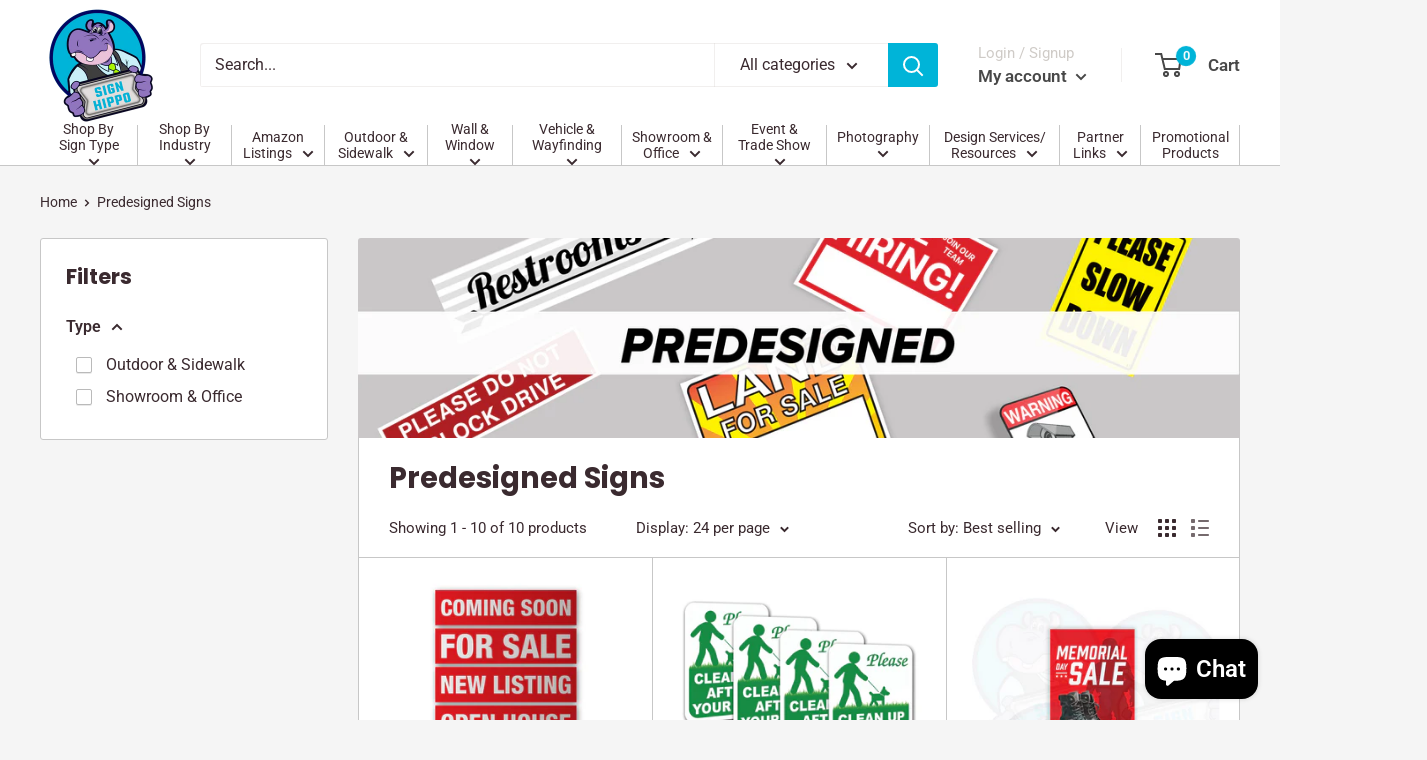

--- FILE ---
content_type: text/html; charset=utf-8
request_url: https://www.signhippo.com/collections/predesigned-signs
body_size: 50213
content:
<!doctype html>

<html class="no-js" lang="en">
  <head>
    <meta charset="utf-8">
    <meta name="viewport" content="width=device-width, initial-scale=1.0, height=device-height, minimum-scale=1.0, maximum-scale=5.0">
    <meta name="theme-color" content="#00b4d8"><title>Predesigned Signs
</title><link rel="canonical" href="https://www.signhippo.com/collections/predesigned-signs"><link rel="shortcut icon" href="//www.signhippo.com/cdn/shop/files/FaviconHippo1.2_96x96.png?v=1623345347" type="image/png"><link rel="preload" as="style" href="//www.signhippo.com/cdn/shop/t/3/assets/theme.css?v=20103539956974227731677277002">
    <link rel="preload" as="script" href="//www.signhippo.com/cdn/shop/t/3/assets/theme.min.js?v=164977014983380440891642698239">
    <link rel="preconnect" href="https://cdn.shopify.com">
    <link rel="preconnect" href="https://fonts.shopifycdn.com">
    <link rel="dns-prefetch" href="https://productreviews.shopifycdn.com">
    <link rel="dns-prefetch" href="https://ajax.googleapis.com">
    <link rel="dns-prefetch" href="https://maps.googleapis.com">
    <link rel="dns-prefetch" href="https://maps.gstatic.com">

    <meta property="og:type" content="website">
  <meta property="og:title" content="Predesigned Signs">
  <meta property="og:image" content="http://www.signhippo.com/cdn/shop/collections/pred.png?v=1685637266">
  <meta property="og:image:secure_url" content="https://www.signhippo.com/cdn/shop/collections/pred.png?v=1685637266">
  <meta property="og:image:width" content="1500">
  <meta property="og:image:height" content="1500"><meta property="og:url" content="https://www.signhippo.com/collections/predesigned-signs">
<meta property="og:site_name" content="SignHippo"><meta name="twitter:card" content="summary"><meta name="twitter:title" content="Predesigned Signs">
  <meta name="twitter:description" content="">
  <meta name="twitter:image" content="https://www.signhippo.com/cdn/shop/collections/pred_600x600_crop_center.png?v=1685637266">
    <link rel="preload" href="//www.signhippo.com/cdn/fonts/poppins/poppins_n7.56758dcf284489feb014a026f3727f2f20a54626.woff2" as="font" type="font/woff2" crossorigin>
<link rel="preload" href="//www.signhippo.com/cdn/fonts/roboto/roboto_n4.2019d890f07b1852f56ce63ba45b2db45d852cba.woff2" as="font" type="font/woff2" crossorigin>

<style>
  @font-face {
  font-family: Poppins;
  font-weight: 700;
  font-style: normal;
  font-display: swap;
  src: url("//www.signhippo.com/cdn/fonts/poppins/poppins_n7.56758dcf284489feb014a026f3727f2f20a54626.woff2") format("woff2"),
       url("//www.signhippo.com/cdn/fonts/poppins/poppins_n7.f34f55d9b3d3205d2cd6f64955ff4b36f0cfd8da.woff") format("woff");
}

  @font-face {
  font-family: Roboto;
  font-weight: 400;
  font-style: normal;
  font-display: swap;
  src: url("//www.signhippo.com/cdn/fonts/roboto/roboto_n4.2019d890f07b1852f56ce63ba45b2db45d852cba.woff2") format("woff2"),
       url("//www.signhippo.com/cdn/fonts/roboto/roboto_n4.238690e0007583582327135619c5f7971652fa9d.woff") format("woff");
}

@font-face {
  font-family: Roboto;
  font-weight: 600;
  font-style: normal;
  font-display: swap;
  src: url("//www.signhippo.com/cdn/fonts/roboto/roboto_n6.3d305d5382545b48404c304160aadee38c90ef9d.woff2") format("woff2"),
       url("//www.signhippo.com/cdn/fonts/roboto/roboto_n6.bb37be020157f87e181e5489d5e9137ad60c47a2.woff") format("woff");
}

@font-face {
  font-family: Poppins;
  font-weight: 700;
  font-style: italic;
  font-display: swap;
  src: url("//www.signhippo.com/cdn/fonts/poppins/poppins_i7.42fd71da11e9d101e1e6c7932199f925f9eea42d.woff2") format("woff2"),
       url("//www.signhippo.com/cdn/fonts/poppins/poppins_i7.ec8499dbd7616004e21155106d13837fff4cf556.woff") format("woff");
}


  @font-face {
  font-family: Roboto;
  font-weight: 700;
  font-style: normal;
  font-display: swap;
  src: url("//www.signhippo.com/cdn/fonts/roboto/roboto_n7.f38007a10afbbde8976c4056bfe890710d51dec2.woff2") format("woff2"),
       url("//www.signhippo.com/cdn/fonts/roboto/roboto_n7.94bfdd3e80c7be00e128703d245c207769d763f9.woff") format("woff");
}

  @font-face {
  font-family: Roboto;
  font-weight: 400;
  font-style: italic;
  font-display: swap;
  src: url("//www.signhippo.com/cdn/fonts/roboto/roboto_i4.57ce898ccda22ee84f49e6b57ae302250655e2d4.woff2") format("woff2"),
       url("//www.signhippo.com/cdn/fonts/roboto/roboto_i4.b21f3bd061cbcb83b824ae8c7671a82587b264bf.woff") format("woff");
}

  @font-face {
  font-family: Roboto;
  font-weight: 700;
  font-style: italic;
  font-display: swap;
  src: url("//www.signhippo.com/cdn/fonts/roboto/roboto_i7.7ccaf9410746f2c53340607c42c43f90a9005937.woff2") format("woff2"),
       url("//www.signhippo.com/cdn/fonts/roboto/roboto_i7.49ec21cdd7148292bffea74c62c0df6e93551516.woff") format("woff");
}


  :root {
    --default-text-font-size : 15px;
    --base-text-font-size    : 16px;
    --heading-font-family    : Poppins, sans-serif;
    --heading-font-weight    : 700;
    --heading-font-style     : normal;
    --text-font-family       : Roboto, sans-serif;
    --text-font-weight       : 400;
    --text-font-style        : normal;
    --text-font-bolder-weight: 600;
    --text-link-decoration   : underline;

    --text-color               : #3a2a2f;
    --text-color-rgb           : 58, 42, 47;
    --heading-color            : #3a2a2f;
    --border-color             : #c7c7c7;
    --border-color-rgb         : 199, 199, 199;
    --form-border-color        : #bababa;
    --accent-color             : #00b4d8;
    --accent-color-rgb         : 0, 180, 216;
    --link-color               : #00b4d8;
    --link-color-hover         : #00748b;
    --background               : #f5f5f5;
    --secondary-background     : #ffffff;
    --secondary-background-rgb : 255, 255, 255;
    --accent-background        : rgba(0, 180, 216, 0.08);

    --input-background: #ffffff;

    --error-color       : #f71b1b;
    --error-background  : rgba(247, 27, 27, 0.07);
    --success-color     : #48b448;
    --success-background: rgba(72, 180, 72, 0.11);

    --primary-button-background      : #9175bf;
    --primary-button-background-rgb  : 145, 117, 191;
    --primary-button-text-color      : #ffffff;
    --secondary-button-background    : #00b4d8;
    --secondary-button-background-rgb: 0, 180, 216;
    --secondary-button-text-color    : #ffffff;

    --header-background      : #ffffff;
    --header-text-color      : #484848;
    --header-light-text-color: #cfcbc7;
    --header-border-color    : rgba(207, 203, 199, 0.3);
    --header-accent-color    : #00b4d8;

    --footer-background-color:    #00b4d8;
    --footer-heading-text-color:  #ffffff;
    --footer-body-text-color:     #ffffff;
    --footer-body-text-color-rgb: 255, 255, 255;
    --footer-accent-color:        #9175bf;
    --footer-accent-color-rgb:    145, 117, 191;
    --footer-border:              none;
    
    --flickity-arrow-color: #949494;--product-on-sale-accent           : #ee0000;
    --product-on-sale-accent-rgb       : 238, 0, 0;
    --product-on-sale-color            : #ffffff;
    --product-in-stock-color           : #008a00;
    --product-low-stock-color          : #ee0000;
    --product-sold-out-color           : #d1d1d4;
    --product-custom-label-1-background: #00b4d8;
    --product-custom-label-1-color     : #ffffff;
    --product-custom-label-2-background: #9175bf;
    --product-custom-label-2-color     : #ffffff;
    --product-review-star-color        : #ffb647;

    --mobile-container-gutter : 20px;
    --desktop-container-gutter: 40px;
  }
</style>

<script>
  // IE11 does not have support for CSS variables, so we have to polyfill them
  if (!(((window || {}).CSS || {}).supports && window.CSS.supports('(--a: 0)'))) {
    const script = document.createElement('script');
    script.type = 'text/javascript';
    script.src = 'https://cdn.jsdelivr.net/npm/css-vars-ponyfill@2';
    script.onload = function() {
      cssVars({});
    };

    document.getElementsByTagName('head')[0].appendChild(script);
  }
</script>


    <script>window.performance && window.performance.mark && window.performance.mark('shopify.content_for_header.start');</script><meta id="shopify-digital-wallet" name="shopify-digital-wallet" content="/53180858540/digital_wallets/dialog">
<meta name="shopify-checkout-api-token" content="02aa857a514706142e67e7b5bc332246">
<link rel="alternate" type="application/atom+xml" title="Feed" href="/collections/predesigned-signs.atom" />
<link rel="alternate" type="application/json+oembed" href="https://www.signhippo.com/collections/predesigned-signs.oembed">
<script async="async" src="/checkouts/internal/preloads.js?locale=en-US"></script>
<link rel="preconnect" href="https://shop.app" crossorigin="anonymous">
<script async="async" src="https://shop.app/checkouts/internal/preloads.js?locale=en-US&shop_id=53180858540" crossorigin="anonymous"></script>
<script id="apple-pay-shop-capabilities" type="application/json">{"shopId":53180858540,"countryCode":"US","currencyCode":"USD","merchantCapabilities":["supports3DS"],"merchantId":"gid:\/\/shopify\/Shop\/53180858540","merchantName":"SignHippo","requiredBillingContactFields":["postalAddress","email"],"requiredShippingContactFields":["postalAddress","email"],"shippingType":"shipping","supportedNetworks":["visa","masterCard","amex","discover","elo","jcb"],"total":{"type":"pending","label":"SignHippo","amount":"1.00"},"shopifyPaymentsEnabled":true,"supportsSubscriptions":true}</script>
<script id="shopify-features" type="application/json">{"accessToken":"02aa857a514706142e67e7b5bc332246","betas":["rich-media-storefront-analytics"],"domain":"www.signhippo.com","predictiveSearch":true,"shopId":53180858540,"locale":"en"}</script>
<script>var Shopify = Shopify || {};
Shopify.shop = "visibility-signage.myshopify.com";
Shopify.locale = "en";
Shopify.currency = {"active":"USD","rate":"1.0"};
Shopify.country = "US";
Shopify.theme = {"name":"SignHippo theme - Jan 2021 [PROD]","id":118333833388,"schema_name":"Warehouse","schema_version":"1.16.1","theme_store_id":871,"role":"main"};
Shopify.theme.handle = "null";
Shopify.theme.style = {"id":null,"handle":null};
Shopify.cdnHost = "www.signhippo.com/cdn";
Shopify.routes = Shopify.routes || {};
Shopify.routes.root = "/";</script>
<script type="module">!function(o){(o.Shopify=o.Shopify||{}).modules=!0}(window);</script>
<script>!function(o){function n(){var o=[];function n(){o.push(Array.prototype.slice.apply(arguments))}return n.q=o,n}var t=o.Shopify=o.Shopify||{};t.loadFeatures=n(),t.autoloadFeatures=n()}(window);</script>
<script>
  window.ShopifyPay = window.ShopifyPay || {};
  window.ShopifyPay.apiHost = "shop.app\/pay";
  window.ShopifyPay.redirectState = null;
</script>
<script id="shop-js-analytics" type="application/json">{"pageType":"collection"}</script>
<script defer="defer" async type="module" src="//www.signhippo.com/cdn/shopifycloud/shop-js/modules/v2/client.init-shop-cart-sync_D0dqhulL.en.esm.js"></script>
<script defer="defer" async type="module" src="//www.signhippo.com/cdn/shopifycloud/shop-js/modules/v2/chunk.common_CpVO7qML.esm.js"></script>
<script type="module">
  await import("//www.signhippo.com/cdn/shopifycloud/shop-js/modules/v2/client.init-shop-cart-sync_D0dqhulL.en.esm.js");
await import("//www.signhippo.com/cdn/shopifycloud/shop-js/modules/v2/chunk.common_CpVO7qML.esm.js");

  window.Shopify.SignInWithShop?.initShopCartSync?.({"fedCMEnabled":true,"windoidEnabled":true});

</script>
<script>
  window.Shopify = window.Shopify || {};
  if (!window.Shopify.featureAssets) window.Shopify.featureAssets = {};
  window.Shopify.featureAssets['shop-js'] = {"shop-cart-sync":["modules/v2/client.shop-cart-sync_D9bwt38V.en.esm.js","modules/v2/chunk.common_CpVO7qML.esm.js"],"init-fed-cm":["modules/v2/client.init-fed-cm_BJ8NPuHe.en.esm.js","modules/v2/chunk.common_CpVO7qML.esm.js"],"init-shop-email-lookup-coordinator":["modules/v2/client.init-shop-email-lookup-coordinator_pVrP2-kG.en.esm.js","modules/v2/chunk.common_CpVO7qML.esm.js"],"shop-cash-offers":["modules/v2/client.shop-cash-offers_CNh7FWN-.en.esm.js","modules/v2/chunk.common_CpVO7qML.esm.js","modules/v2/chunk.modal_DKF6x0Jh.esm.js"],"init-shop-cart-sync":["modules/v2/client.init-shop-cart-sync_D0dqhulL.en.esm.js","modules/v2/chunk.common_CpVO7qML.esm.js"],"init-windoid":["modules/v2/client.init-windoid_DaoAelzT.en.esm.js","modules/v2/chunk.common_CpVO7qML.esm.js"],"shop-toast-manager":["modules/v2/client.shop-toast-manager_1DND8Tac.en.esm.js","modules/v2/chunk.common_CpVO7qML.esm.js"],"pay-button":["modules/v2/client.pay-button_CFeQi1r6.en.esm.js","modules/v2/chunk.common_CpVO7qML.esm.js"],"shop-button":["modules/v2/client.shop-button_Ca94MDdQ.en.esm.js","modules/v2/chunk.common_CpVO7qML.esm.js"],"shop-login-button":["modules/v2/client.shop-login-button_DPYNfp1Z.en.esm.js","modules/v2/chunk.common_CpVO7qML.esm.js","modules/v2/chunk.modal_DKF6x0Jh.esm.js"],"avatar":["modules/v2/client.avatar_BTnouDA3.en.esm.js"],"shop-follow-button":["modules/v2/client.shop-follow-button_BMKh4nJE.en.esm.js","modules/v2/chunk.common_CpVO7qML.esm.js","modules/v2/chunk.modal_DKF6x0Jh.esm.js"],"init-customer-accounts-sign-up":["modules/v2/client.init-customer-accounts-sign-up_CJXi5kRN.en.esm.js","modules/v2/client.shop-login-button_DPYNfp1Z.en.esm.js","modules/v2/chunk.common_CpVO7qML.esm.js","modules/v2/chunk.modal_DKF6x0Jh.esm.js"],"init-shop-for-new-customer-accounts":["modules/v2/client.init-shop-for-new-customer-accounts_BoBxkgWu.en.esm.js","modules/v2/client.shop-login-button_DPYNfp1Z.en.esm.js","modules/v2/chunk.common_CpVO7qML.esm.js","modules/v2/chunk.modal_DKF6x0Jh.esm.js"],"init-customer-accounts":["modules/v2/client.init-customer-accounts_DCuDTzpR.en.esm.js","modules/v2/client.shop-login-button_DPYNfp1Z.en.esm.js","modules/v2/chunk.common_CpVO7qML.esm.js","modules/v2/chunk.modal_DKF6x0Jh.esm.js"],"checkout-modal":["modules/v2/client.checkout-modal_U_3e4VxF.en.esm.js","modules/v2/chunk.common_CpVO7qML.esm.js","modules/v2/chunk.modal_DKF6x0Jh.esm.js"],"lead-capture":["modules/v2/client.lead-capture_DEgn0Z8u.en.esm.js","modules/v2/chunk.common_CpVO7qML.esm.js","modules/v2/chunk.modal_DKF6x0Jh.esm.js"],"shop-login":["modules/v2/client.shop-login_CoM5QKZ_.en.esm.js","modules/v2/chunk.common_CpVO7qML.esm.js","modules/v2/chunk.modal_DKF6x0Jh.esm.js"],"payment-terms":["modules/v2/client.payment-terms_BmrqWn8r.en.esm.js","modules/v2/chunk.common_CpVO7qML.esm.js","modules/v2/chunk.modal_DKF6x0Jh.esm.js"]};
</script>
<script>(function() {
  var isLoaded = false;
  function asyncLoad() {
    if (isLoaded) return;
    isLoaded = true;
    var urls = ["https:\/\/assets.cloudlift.app\/api\/assets\/upload.js?shop=visibility-signage.myshopify.com","https:\/\/portal.zakeke.com\/Scripts\/integration\/shopify\/product.js?shop=visibility-signage.myshopify.com","https:\/\/static.klaviyo.com\/onsite\/js\/klaviyo.js?company_id=RnbQAj\u0026shop=visibility-signage.myshopify.com","https:\/\/call.chatra.io\/shopify?chatraId=KjjBANScdkrWFdJ7h\u0026shop=visibility-signage.myshopify.com"];
    for (var i = 0; i < urls.length; i++) {
      var s = document.createElement('script');
      s.type = 'text/javascript';
      s.async = true;
      s.src = urls[i];
      var x = document.getElementsByTagName('script')[0];
      x.parentNode.insertBefore(s, x);
    }
  };
  if(window.attachEvent) {
    window.attachEvent('onload', asyncLoad);
  } else {
    window.addEventListener('load', asyncLoad, false);
  }
})();</script>
<script id="__st">var __st={"a":53180858540,"offset":-25200,"reqid":"de9a0ee0-3dbb-4b07-b057-c708e2dfd3f5-1765188563","pageurl":"www.signhippo.com\/collections\/predesigned-signs","u":"bf41f45d114f","p":"collection","rtyp":"collection","rid":283849818284};</script>
<script>window.ShopifyPaypalV4VisibilityTracking = true;</script>
<script id="captcha-bootstrap">!function(){'use strict';const t='contact',e='account',n='new_comment',o=[[t,t],['blogs',n],['comments',n],[t,'customer']],c=[[e,'customer_login'],[e,'guest_login'],[e,'recover_customer_password'],[e,'create_customer']],r=t=>t.map((([t,e])=>`form[action*='/${t}']:not([data-nocaptcha='true']) input[name='form_type'][value='${e}']`)).join(','),a=t=>()=>t?[...document.querySelectorAll(t)].map((t=>t.form)):[];function s(){const t=[...o],e=r(t);return a(e)}const i='password',u='form_key',d=['recaptcha-v3-token','g-recaptcha-response','h-captcha-response',i],f=()=>{try{return window.sessionStorage}catch{return}},m='__shopify_v',_=t=>t.elements[u];function p(t,e,n=!1){try{const o=window.sessionStorage,c=JSON.parse(o.getItem(e)),{data:r}=function(t){const{data:e,action:n}=t;return t[m]||n?{data:e,action:n}:{data:t,action:n}}(c);for(const[e,n]of Object.entries(r))t.elements[e]&&(t.elements[e].value=n);n&&o.removeItem(e)}catch(o){console.error('form repopulation failed',{error:o})}}const l='form_type',E='cptcha';function T(t){t.dataset[E]=!0}const w=window,h=w.document,L='Shopify',v='ce_forms',y='captcha';let A=!1;((t,e)=>{const n=(g='f06e6c50-85a8-45c8-87d0-21a2b65856fe',I='https://cdn.shopify.com/shopifycloud/storefront-forms-hcaptcha/ce_storefront_forms_captcha_hcaptcha.v1.5.2.iife.js',D={infoText:'Protected by hCaptcha',privacyText:'Privacy',termsText:'Terms'},(t,e,n)=>{const o=w[L][v],c=o.bindForm;if(c)return c(t,g,e,D).then(n);var r;o.q.push([[t,g,e,D],n]),r=I,A||(h.body.append(Object.assign(h.createElement('script'),{id:'captcha-provider',async:!0,src:r})),A=!0)});var g,I,D;w[L]=w[L]||{},w[L][v]=w[L][v]||{},w[L][v].q=[],w[L][y]=w[L][y]||{},w[L][y].protect=function(t,e){n(t,void 0,e),T(t)},Object.freeze(w[L][y]),function(t,e,n,w,h,L){const[v,y,A,g]=function(t,e,n){const i=e?o:[],u=t?c:[],d=[...i,...u],f=r(d),m=r(i),_=r(d.filter((([t,e])=>n.includes(e))));return[a(f),a(m),a(_),s()]}(w,h,L),I=t=>{const e=t.target;return e instanceof HTMLFormElement?e:e&&e.form},D=t=>v().includes(t);t.addEventListener('submit',(t=>{const e=I(t);if(!e)return;const n=D(e)&&!e.dataset.hcaptchaBound&&!e.dataset.recaptchaBound,o=_(e),c=g().includes(e)&&(!o||!o.value);(n||c)&&t.preventDefault(),c&&!n&&(function(t){try{if(!f())return;!function(t){const e=f();if(!e)return;const n=_(t);if(!n)return;const o=n.value;o&&e.removeItem(o)}(t);const e=Array.from(Array(32),(()=>Math.random().toString(36)[2])).join('');!function(t,e){_(t)||t.append(Object.assign(document.createElement('input'),{type:'hidden',name:u})),t.elements[u].value=e}(t,e),function(t,e){const n=f();if(!n)return;const o=[...t.querySelectorAll(`input[type='${i}']`)].map((({name:t})=>t)),c=[...d,...o],r={};for(const[a,s]of new FormData(t).entries())c.includes(a)||(r[a]=s);n.setItem(e,JSON.stringify({[m]:1,action:t.action,data:r}))}(t,e)}catch(e){console.error('failed to persist form',e)}}(e),e.submit())}));const S=(t,e)=>{t&&!t.dataset[E]&&(n(t,e.some((e=>e===t))),T(t))};for(const o of['focusin','change'])t.addEventListener(o,(t=>{const e=I(t);D(e)&&S(e,y())}));const B=e.get('form_key'),M=e.get(l),P=B&&M;t.addEventListener('DOMContentLoaded',(()=>{const t=y();if(P)for(const e of t)e.elements[l].value===M&&p(e,B);[...new Set([...A(),...v().filter((t=>'true'===t.dataset.shopifyCaptcha))])].forEach((e=>S(e,t)))}))}(h,new URLSearchParams(w.location.search),n,t,e,['guest_login'])})(!0,!0)}();</script>
<script integrity="sha256-52AcMU7V7pcBOXWImdc/TAGTFKeNjmkeM1Pvks/DTgc=" data-source-attribution="shopify.loadfeatures" defer="defer" src="//www.signhippo.com/cdn/shopifycloud/storefront/assets/storefront/load_feature-81c60534.js" crossorigin="anonymous"></script>
<script crossorigin="anonymous" defer="defer" src="//www.signhippo.com/cdn/shopifycloud/storefront/assets/shopify_pay/storefront-65b4c6d7.js?v=20250812"></script>
<script data-source-attribution="shopify.dynamic_checkout.dynamic.init">var Shopify=Shopify||{};Shopify.PaymentButton=Shopify.PaymentButton||{isStorefrontPortableWallets:!0,init:function(){window.Shopify.PaymentButton.init=function(){};var t=document.createElement("script");t.src="https://www.signhippo.com/cdn/shopifycloud/portable-wallets/latest/portable-wallets.en.js",t.type="module",document.head.appendChild(t)}};
</script>
<script data-source-attribution="shopify.dynamic_checkout.buyer_consent">
  function portableWalletsHideBuyerConsent(e){var t=document.getElementById("shopify-buyer-consent"),n=document.getElementById("shopify-subscription-policy-button");t&&n&&(t.classList.add("hidden"),t.setAttribute("aria-hidden","true"),n.removeEventListener("click",e))}function portableWalletsShowBuyerConsent(e){var t=document.getElementById("shopify-buyer-consent"),n=document.getElementById("shopify-subscription-policy-button");t&&n&&(t.classList.remove("hidden"),t.removeAttribute("aria-hidden"),n.addEventListener("click",e))}window.Shopify?.PaymentButton&&(window.Shopify.PaymentButton.hideBuyerConsent=portableWalletsHideBuyerConsent,window.Shopify.PaymentButton.showBuyerConsent=portableWalletsShowBuyerConsent);
</script>
<script data-source-attribution="shopify.dynamic_checkout.cart.bootstrap">document.addEventListener("DOMContentLoaded",(function(){function t(){return document.querySelector("shopify-accelerated-checkout-cart, shopify-accelerated-checkout")}if(t())Shopify.PaymentButton.init();else{new MutationObserver((function(e,n){t()&&(Shopify.PaymentButton.init(),n.disconnect())})).observe(document.body,{childList:!0,subtree:!0})}}));
</script>
<link id="shopify-accelerated-checkout-styles" rel="stylesheet" media="screen" href="https://www.signhippo.com/cdn/shopifycloud/portable-wallets/latest/accelerated-checkout-backwards-compat.css" crossorigin="anonymous">
<style id="shopify-accelerated-checkout-cart">
        #shopify-buyer-consent {
  margin-top: 1em;
  display: inline-block;
  width: 100%;
}

#shopify-buyer-consent.hidden {
  display: none;
}

#shopify-subscription-policy-button {
  background: none;
  border: none;
  padding: 0;
  text-decoration: underline;
  font-size: inherit;
  cursor: pointer;
}

#shopify-subscription-policy-button::before {
  box-shadow: none;
}

      </style>

<script>window.performance && window.performance.mark && window.performance.mark('shopify.content_for_header.end');</script>

    <link rel="stylesheet" href="//www.signhippo.com/cdn/shop/t/3/assets/theme.css?v=20103539956974227731677277002">

    


  <script type="application/ld+json">
  {
    "@context": "http://schema.org",
    "@type": "BreadcrumbList",
  "itemListElement": [{
      "@type": "ListItem",
      "position": 1,
      "name": "Home",
      "item": "https://www.signhippo.com"
    },{
          "@type": "ListItem",
          "position": 2,
          "name": "Predesigned Signs",
          "item": "https://www.signhippo.com/collections/predesigned-signs"
        }]
  }
  </script>


    <script>
      // This allows to expose several variables to the global scope, to be used in scripts
      window.theme = {
        pageType: "collection",
        cartCount: 0,
        moneyFormat: "${{amount}}",
        moneyWithCurrencyFormat: "${{amount}} USD",
        showDiscount: true,
        discountMode: "percentage",
        searchMode: "product,article,page",
        searchUnavailableProducts: "last",
        cartType: "page"
      };

      window.routes = {
        rootUrl: "\/",
        rootUrlWithoutSlash: '',
        cartUrl: "\/cart",
        cartAddUrl: "\/cart\/add",
        cartChangeUrl: "\/cart\/change",
        searchUrl: "\/search",
        productRecommendationsUrl: "\/recommendations\/products"
      };

      window.languages = {
        productRegularPrice: "Regular price",
        productSalePrice: "Sale price",
        collectionOnSaleLabel: "Save {{savings}}",
        productFormUnavailable: "Unavailable",
        productFormAddToCart: "Add to cart",
        productFormSoldOut: "Sold out",
        productAdded: "Product has been added to your cart",
        productAddedShort: "Added!",
        shippingEstimatorNoResults: "No shipping could be found for your address.",
        shippingEstimatorOneResult: "There is one shipping rate for your address:",
        shippingEstimatorMultipleResults: "There are {{count}} shipping rates for your address:",
        shippingEstimatorErrors: "There are some errors:"
      };

      window.lazySizesConfig = {
        loadHidden: false,
        hFac: 0.8,
        expFactor: 3,
        customMedia: {
          '--phone': '(max-width: 640px)',
          '--tablet': '(min-width: 641px) and (max-width: 1023px)',
          '--lap': '(min-width: 1024px)'
        }
      };

      document.documentElement.className = document.documentElement.className.replace('no-js', 'js');
    </script><script src="//www.signhippo.com/cdn/shop/t/3/assets/theme.min.js?v=164977014983380440891642698239" defer></script>
    <script src="//www.signhippo.com/cdn/shop/t/3/assets/custom.js?v=170615103806227842551619700592" defer></script><script>
        (function () {
          window.onpageshow = function() {
            // We force re-freshing the cart content onpageshow, as most browsers will serve a cache copy when hitting the
            // back button, which cause staled data
            document.documentElement.dispatchEvent(new CustomEvent('cart:refresh', {
              bubbles: true,
              detail: {scrollToTop: false}
            }));
          };
        })();
      </script><script src="https://code.jquery.com/jquery-3.6.0.min.js" integrity="sha256-/xUj+3OJU5yExlq6GSYGSHk7tPXikynS7ogEvDej/m4=" crossorigin="anonymous"></script>
    
  
    <!-- Global site tag (gtag.js) - Google Ads: 444277255 -->
<script async src="https://www.googletagmanager.com/gtag/js?id=AW-444277255"></script>
<script>
  window.dataLayer = window.dataLayer || [];
  function gtag(){dataLayer.push(arguments);}
  gtag('js', new Date());

  gtag('config', 'AW-444277255');
</script>

  
<style>
    .iti {
        position: relative;
        display: inline-block;
    }
    .iti * {
        box-sizing: border-box;
        -moz-box-sizing: border-box;
    }
    .iti__hide {
        display: none;
    }
    .iti__v-hide {
        visibility: hidden;
    }
    .iti input,
    .iti input[type="tel"],
    .iti input[type="text"] {
        position: relative;
        z-index: 0;
        margin-top: 0 !important;
        margin-bottom: 0 !important;
        padding-right: 36px;
        margin-right: 0;
    }
    .iti__flag-container {
        position: absolute;
        top: 0;
        bottom: 0;
        right: 0;
        padding: 1px;
    }
    .iti__selected-flag {
        z-index: 1;
        position: relative;
        display: flex;
        align-items: center;
        height: 100%;
        padding: 0 6px 0 8px;
    }
    .iti__arrow {
        margin-left: 6px;
        width: 0;
        height: 0;
        border-left: 3px solid transparent;
        border-right: 3px solid transparent;
        border-top: 4px solid #555;
    }
    .iti__arrow--up {
        border-top: none;
        border-bottom: 4px solid #555;
    }
    .iti__country-list {
        position: absolute;
        z-index: 2;
        list-style: none;
        text-align: left;
        padding: 0;
        margin: 0 0 0 -1px;
        box-shadow: 1px 1px 4px rgba(0, 0, 0, 0.2);
        background-color: #fff;
        border: 1px solid #ccc;
        white-space: nowrap;
        max-height: 200px;
        overflow-y: scroll;
        -webkit-overflow-scrolling: touch;
    }
    .iti__country-list--dropup {
        bottom: 100%;
        margin-bottom: -1px;
    }
    @media (max-width: 500px) {
        .iti__country-list {
            white-space: normal;
        }
    }
    .iti__flag-box {
        display: inline-block;
        width: 20px;
    }
    .iti__divider {
        padding-bottom: 5px;
        margin-bottom: 5px;
        border-bottom: 1px solid #ccc;
    }
    .iti__country {
        padding: 5px 10px;
        outline: 0;
    }
    .iti__dial-code {
        color: #999;
    }
    .iti__country.iti__highlight {
        background-color: rgba(0, 0, 0, 0.05);
    }
    .iti__country-name,
    .iti__dial-code,
    .iti__flag-box {
        vertical-align: middle;
    }
    .iti__country-name,
    .iti__flag-box {
        margin-right: 6px;
    }
    .iti--allow-dropdown input,
    .iti--allow-dropdown input[type="tel"],
    .iti--allow-dropdown input[type="text"],
    .iti--separate-dial-code input,
    .iti--separate-dial-code input[type="tel"],
    .iti--separate-dial-code input[type="text"] {
        padding-right: 6px;
        padding-left: 52px;
        margin-left: 0;
    }
    .iti--allow-dropdown .iti__flag-container,
    .iti--separate-dial-code .iti__flag-container {
        right: auto;
        left: 0;
    }
    .iti--allow-dropdown .iti__flag-container:hover {
        cursor: pointer;
    }
    .iti--allow-dropdown .iti__flag-container:hover .iti__selected-flag {
        background-color: rgba(0, 0, 0, 0.05);
    }
    .iti--allow-dropdown input[disabled] + .iti__flag-container:hover,
    .iti--allow-dropdown input[readonly] + .iti__flag-container:hover {
        cursor: default;
    }
    .iti--allow-dropdown input[disabled] + .iti__flag-container:hover .iti__selected-flag,
    .iti--allow-dropdown input[readonly] + .iti__flag-container:hover .iti__selected-flag {
        background-color: transparent;
    }
    .iti--separate-dial-code .iti__selected-flag {
        background-color: rgba(0, 0, 0, 0.05);
    }
    .iti--separate-dial-code .iti__selected-dial-code {
        margin-left: 6px;
    }
    .iti--container {
        position: absolute;
        top: -1000px;
        left: -1000px;
        z-index: 1060;
        padding: 1px;
    }
    .iti--container:hover {
        cursor: pointer;
    }
    .iti-mobile .iti--container {
        top: 30px;
        bottom: 30px;
        left: 30px;
        right: 30px;
        position: fixed;
    }
    .iti-mobile .iti__country-list {
        max-height: 100%;
        width: 100%;
    }
    .iti-mobile .iti__country {
        padding: 10px 10px;
        line-height: 1.5em;
    }
    .iti__flag {
        width: 20px;
    }
    .iti__flag.iti__be {
        width: 18px;
    }
    .iti__flag.iti__ch {
        width: 15px;
    }
    .iti__flag.iti__mc {
        width: 19px;
    }
    .iti__flag.iti__ne {
        width: 18px;
    }
    .iti__flag.iti__np {
        width: 13px;
    }
    .iti__flag.iti__va {
        width: 15px;
    }
    @media (-webkit-min-device-pixel-ratio: 2), (min-resolution: 192dpi) {
        .iti__flag {
            background-size: 5652px 15px;
        }
    }
    .iti__flag.iti__ac {
        height: 10px;
        background-position: 0 0;
    }
    .iti__flag.iti__ad {
        height: 14px;
        background-position: -22px 0;
    }
    .iti__flag.iti__ae {
        height: 10px;
        background-position: -44px 0;
    }
    .iti__flag.iti__af {
        height: 14px;
        background-position: -66px 0;
    }
    .iti__flag.iti__ag {
        height: 14px;
        background-position: -88px 0;
    }
    .iti__flag.iti__ai {
        height: 10px;
        background-position: -110px 0;
    }
    .iti__flag.iti__al {
        height: 15px;
        background-position: -132px 0;
    }
    .iti__flag.iti__am {
        height: 10px;
        background-position: -154px 0;
    }
    .iti__flag.iti__ao {
        height: 14px;
        background-position: -176px 0;
    }
    .iti__flag.iti__aq {
        height: 14px;
        background-position: -198px 0;
    }
    .iti__flag.iti__ar {
        height: 13px;
        background-position: -220px 0;
    }
    .iti__flag.iti__as {
        height: 10px;
        background-position: -242px 0;
    }
    .iti__flag.iti__at {
        height: 14px;
        background-position: -264px 0;
    }
    .iti__flag.iti__au {
        height: 10px;
        background-position: -286px 0;
    }
    .iti__flag.iti__aw {
        height: 14px;
        background-position: -308px 0;
    }
    .iti__flag.iti__ax {
        height: 13px;
        background-position: -330px 0;
    }
    .iti__flag.iti__az {
        height: 10px;
        background-position: -352px 0;
    }
    .iti__flag.iti__ba {
        height: 10px;
        background-position: -374px 0;
    }
    .iti__flag.iti__bb {
        height: 14px;
        background-position: -396px 0;
    }
    .iti__flag.iti__bd {
        height: 12px;
        background-position: -418px 0;
    }
    .iti__flag.iti__be {
        height: 15px;
        background-position: -440px 0;
    }
    .iti__flag.iti__bf {
        height: 14px;
        background-position: -460px 0;
    }
    .iti__flag.iti__bg {
        height: 12px;
        background-position: -482px 0;
    }
    .iti__flag.iti__bh {
        height: 12px;
        background-position: -504px 0;
    }
    .iti__flag.iti__bi {
        height: 12px;
        background-position: -526px 0;
    }
    .iti__flag.iti__bj {
        height: 14px;
        background-position: -548px 0;
    }
    .iti__flag.iti__bl {
        height: 14px;
        background-position: -570px 0;
    }
    .iti__flag.iti__bm {
        height: 10px;
        background-position: -592px 0;
    }
    .iti__flag.iti__bn {
        height: 10px;
        background-position: -614px 0;
    }
    .iti__flag.iti__bo {
        height: 14px;
        background-position: -636px 0;
    }
    .iti__flag.iti__bq {
        height: 14px;
        background-position: -658px 0;
    }
    .iti__flag.iti__br {
        height: 14px;
        background-position: -680px 0;
    }
    .iti__flag.iti__bs {
        height: 10px;
        background-position: -702px 0;
    }
    .iti__flag.iti__bt {
        height: 14px;
        background-position: -724px 0;
    }
    .iti__flag.iti__bv {
        height: 15px;
        background-position: -746px 0;
    }
    .iti__flag.iti__bw {
        height: 14px;
        background-position: -768px 0;
    }
    .iti__flag.iti__by {
        height: 10px;
        background-position: -790px 0;
    }
    .iti__flag.iti__bz {
        height: 14px;
        background-position: -812px 0;
    }
    .iti__flag.iti__ca {
        height: 10px;
        background-position: -834px 0;
    }
    .iti__flag.iti__cc {
        height: 10px;
        background-position: -856px 0;
    }
    .iti__flag.iti__cd {
        height: 15px;
        background-position: -878px 0;
    }
    .iti__flag.iti__cf {
        height: 14px;
        background-position: -900px 0;
    }
    .iti__flag.iti__cg {
        height: 14px;
        background-position: -922px 0;
    }
    .iti__flag.iti__ch {
        height: 15px;
        background-position: -944px 0;
    }
    .iti__flag.iti__ci {
        height: 14px;
        background-position: -961px 0;
    }
    .iti__flag.iti__ck {
        height: 10px;
        background-position: -983px 0;
    }
    .iti__flag.iti__cl {
        height: 14px;
        background-position: -1005px 0;
    }
    .iti__flag.iti__cm {
        height: 14px;
        background-position: -1027px 0;
    }
    .iti__flag.iti__cn {
        height: 14px;
        background-position: -1049px 0;
    }
    .iti__flag.iti__co {
        height: 14px;
        background-position: -1071px 0;
    }
    .iti__flag.iti__cp {
        height: 14px;
        background-position: -1093px 0;
    }
    .iti__flag.iti__cr {
        height: 12px;
        background-position: -1115px 0;
    }
    .iti__flag.iti__cu {
        height: 10px;
        background-position: -1137px 0;
    }
    .iti__flag.iti__cv {
        height: 12px;
        background-position: -1159px 0;
    }
    .iti__flag.iti__cw {
        height: 14px;
        background-position: -1181px 0;
    }
    .iti__flag.iti__cx {
        height: 10px;
        background-position: -1203px 0;
    }
    .iti__flag.iti__cy {
        height: 14px;
        background-position: -1225px 0;
    }
    .iti__flag.iti__cz {
        height: 14px;
        background-position: -1247px 0;
    }
    .iti__flag.iti__de {
        height: 12px;
        background-position: -1269px 0;
    }
    .iti__flag.iti__dg {
        height: 10px;
        background-position: -1291px 0;
    }
    .iti__flag.iti__dj {
        height: 14px;
        background-position: -1313px 0;
    }
    .iti__flag.iti__dk {
        height: 15px;
        background-position: -1335px 0;
    }
    .iti__flag.iti__dm {
        height: 10px;
        background-position: -1357px 0;
    }
    .iti__flag.iti__do {
        height: 14px;
        background-position: -1379px 0;
    }
    .iti__flag.iti__dz {
        height: 14px;
        background-position: -1401px 0;
    }
    .iti__flag.iti__ea {
        height: 14px;
        background-position: -1423px 0;
    }
    .iti__flag.iti__ec {
        height: 14px;
        background-position: -1445px 0;
    }
    .iti__flag.iti__ee {
        height: 13px;
        background-position: -1467px 0;
    }
    .iti__flag.iti__eg {
        height: 14px;
        background-position: -1489px 0;
    }
    .iti__flag.iti__eh {
        height: 10px;
        background-position: -1511px 0;
    }
    .iti__flag.iti__er {
        height: 10px;
        background-position: -1533px 0;
    }
    .iti__flag.iti__es {
        height: 14px;
        background-position: -1555px 0;
    }
    .iti__flag.iti__et {
        height: 10px;
        background-position: -1577px 0;
    }
    .iti__flag.iti__eu {
        height: 14px;
        background-position: -1599px 0;
    }
    .iti__flag.iti__fi {
        height: 12px;
        background-position: -1621px 0;
    }
    .iti__flag.iti__fj {
        height: 10px;
        background-position: -1643px 0;
    }
    .iti__flag.iti__fk {
        height: 10px;
        background-position: -1665px 0;
    }
    .iti__flag.iti__fm {
        height: 11px;
        background-position: -1687px 0;
    }
    .iti__flag.iti__fo {
        height: 15px;
        background-position: -1709px 0;
    }
    .iti__flag.iti__fr {
        height: 14px;
        background-position: -1731px 0;
    }
    .iti__flag.iti__ga {
        height: 15px;
        background-position: -1753px 0;
    }
    .iti__flag.iti__gb {
        height: 10px;
        background-position: -1775px 0;
    }
    .iti__flag.iti__gd {
        height: 12px;
        background-position: -1797px 0;
    }
    .iti__flag.iti__ge {
        height: 14px;
        background-position: -1819px 0;
    }
    .iti__flag.iti__gf {
        height: 14px;
        background-position: -1841px 0;
    }
    .iti__flag.iti__gg {
        height: 14px;
        background-position: -1863px 0;
    }
    .iti__flag.iti__gh {
        height: 14px;
        background-position: -1885px 0;
    }
    .iti__flag.iti__gi {
        height: 10px;
        background-position: -1907px 0;
    }
    .iti__flag.iti__gl {
        height: 14px;
        background-position: -1929px 0;
    }
    .iti__flag.iti__gm {
        height: 14px;
        background-position: -1951px 0;
    }
    .iti__flag.iti__gn {
        height: 14px;
        background-position: -1973px 0;
    }
    .iti__flag.iti__gp {
        height: 14px;
        background-position: -1995px 0;
    }
    .iti__flag.iti__gq {
        height: 14px;
        background-position: -2017px 0;
    }
    .iti__flag.iti__gr {
        height: 14px;
        background-position: -2039px 0;
    }
    .iti__flag.iti__gs {
        height: 10px;
        background-position: -2061px 0;
    }
    .iti__flag.iti__gt {
        height: 13px;
        background-position: -2083px 0;
    }
    .iti__flag.iti__gu {
        height: 11px;
        background-position: -2105px 0;
    }
    .iti__flag.iti__gw {
        height: 10px;
        background-position: -2127px 0;
    }
    .iti__flag.iti__gy {
        height: 12px;
        background-position: -2149px 0;
    }
    .iti__flag.iti__hk {
        height: 14px;
        background-position: -2171px 0;
    }
    .iti__flag.iti__hm {
        height: 10px;
        background-position: -2193px 0;
    }
    .iti__flag.iti__hn {
        height: 10px;
        background-position: -2215px 0;
    }
    .iti__flag.iti__hr {
        height: 10px;
        background-position: -2237px 0;
    }
    .iti__flag.iti__ht {
        height: 12px;
        background-position: -2259px 0;
    }
    .iti__flag.iti__hu {
        height: 10px;
        background-position: -2281px 0;
    }
    .iti__flag.iti__ic {
        height: 14px;
        background-position: -2303px 0;
    }
    .iti__flag.iti__id {
        height: 14px;
        background-position: -2325px 0;
    }
    .iti__flag.iti__ie {
        height: 10px;
        background-position: -2347px 0;
    }
    .iti__flag.iti__il {
        height: 15px;
        background-position: -2369px 0;
    }
    .iti__flag.iti__im {
        height: 10px;
        background-position: -2391px 0;
    }
    .iti__flag.iti__in {
        height: 14px;
        background-position: -2413px 0;
    }
    .iti__flag.iti__io {
        height: 10px;
        background-position: -2435px 0;
    }
    .iti__flag.iti__iq {
        height: 14px;
        background-position: -2457px 0;
    }
    .iti__flag.iti__ir {
        height: 12px;
        background-position: -2479px 0;
    }
    .iti__flag.iti__is {
        height: 15px;
        background-position: -2501px 0;
    }
    .iti__flag.iti__it {
        height: 14px;
        background-position: -2523px 0;
    }
    .iti__flag.iti__je {
        height: 12px;
        background-position: -2545px 0;
    }
    .iti__flag.iti__jm {
        height: 10px;
        background-position: -2567px 0;
    }
    .iti__flag.iti__jo {
        height: 10px;
        background-position: -2589px 0;
    }
    .iti__flag.iti__jp {
        height: 14px;
        background-position: -2611px 0;
    }
    .iti__flag.iti__ke {
        height: 14px;
        background-position: -2633px 0;
    }
    .iti__flag.iti__kg {
        height: 12px;
        background-position: -2655px 0;
    }
    .iti__flag.iti__kh {
        height: 13px;
        background-position: -2677px 0;
    }
    .iti__flag.iti__ki {
        height: 10px;
        background-position: -2699px 0;
    }
    .iti__flag.iti__km {
        height: 12px;
        background-position: -2721px 0;
    }
    .iti__flag.iti__kn {
        height: 14px;
        background-position: -2743px 0;
    }
    .iti__flag.iti__kp {
        height: 10px;
        background-position: -2765px 0;
    }
    .iti__flag.iti__kr {
        height: 14px;
        background-position: -2787px 0;
    }
    .iti__flag.iti__kw {
        height: 10px;
        background-position: -2809px 0;
    }
    .iti__flag.iti__ky {
        height: 10px;
        background-position: -2831px 0;
    }
    .iti__flag.iti__kz {
        height: 10px;
        background-position: -2853px 0;
    }
    .iti__flag.iti__la {
        height: 14px;
        background-position: -2875px 0;
    }
    .iti__flag.iti__lb {
        height: 14px;
        background-position: -2897px 0;
    }
    .iti__flag.iti__lc {
        height: 10px;
        background-position: -2919px 0;
    }
    .iti__flag.iti__li {
        height: 12px;
        background-position: -2941px 0;
    }
    .iti__flag.iti__lk {
        height: 10px;
        background-position: -2963px 0;
    }
    .iti__flag.iti__lr {
        height: 11px;
        background-position: -2985px 0;
    }
    .iti__flag.iti__ls {
        height: 14px;
        background-position: -3007px 0;
    }
    .iti__flag.iti__lt {
        height: 12px;
        background-position: -3029px 0;
    }
    .iti__flag.iti__lu {
        height: 12px;
        background-position: -3051px 0;
    }
    .iti__flag.iti__lv {
        height: 10px;
        background-position: -3073px 0;
    }
    .iti__flag.iti__ly {
        height: 10px;
        background-position: -3095px 0;
    }
    .iti__flag.iti__ma {
        height: 14px;
        background-position: -3117px 0;
    }
    .iti__flag.iti__mc {
        height: 15px;
        background-position: -3139px 0;
    }
    .iti__flag.iti__md {
        height: 10px;
        background-position: -3160px 0;
    }
    .iti__flag.iti__me {
        height: 10px;
        background-position: -3182px 0;
    }
    .iti__flag.iti__mf {
        height: 14px;
        background-position: -3204px 0;
    }
    .iti__flag.iti__mg {
        height: 14px;
        background-position: -3226px 0;
    }
    .iti__flag.iti__mh {
        height: 11px;
        background-position: -3248px 0;
    }
    .iti__flag.iti__mk {
        height: 10px;
        background-position: -3270px 0;
    }
    .iti__flag.iti__ml {
        height: 14px;
        background-position: -3292px 0;
    }
    .iti__flag.iti__mm {
        height: 14px;
        background-position: -3314px 0;
    }
    .iti__flag.iti__mn {
        height: 10px;
        background-position: -3336px 0;
    }
    .iti__flag.iti__mo {
        height: 14px;
        background-position: -3358px 0;
    }
    .iti__flag.iti__mp {
        height: 10px;
        background-position: -3380px 0;
    }
    .iti__flag.iti__mq {
        height: 14px;
        background-position: -3402px 0;
    }
    .iti__flag.iti__mr {
        height: 14px;
        background-position: -3424px 0;
    }
    .iti__flag.iti__ms {
        height: 10px;
        background-position: -3446px 0;
    }
    .iti__flag.iti__mt {
        height: 14px;
        background-position: -3468px 0;
    }
    .iti__flag.iti__mu {
        height: 14px;
        background-position: -3490px 0;
    }
    .iti__flag.iti__mv {
        height: 14px;
        background-position: -3512px 0;
    }
    .iti__flag.iti__mw {
        height: 14px;
        background-position: -3534px 0;
    }
    .iti__flag.iti__mx {
        height: 12px;
        background-position: -3556px 0;
    }
    .iti__flag.iti__my {
        height: 10px;
        background-position: -3578px 0;
    }
    .iti__flag.iti__mz {
        height: 14px;
        background-position: -3600px 0;
    }
    .iti__flag.iti__na {
        height: 14px;
        background-position: -3622px 0;
    }
    .iti__flag.iti__nc {
        height: 10px;
        background-position: -3644px 0;
    }
    .iti__flag.iti__ne {
        height: 15px;
        background-position: -3666px 0;
    }
    .iti__flag.iti__nf {
        height: 10px;
        background-position: -3686px 0;
    }
    .iti__flag.iti__ng {
        height: 10px;
        background-position: -3708px 0;
    }
    .iti__flag.iti__ni {
        height: 12px;
        background-position: -3730px 0;
    }
    .iti__flag.iti__nl {
        height: 14px;
        background-position: -3752px 0;
    }
    .iti__flag.iti__no {
        height: 15px;
        background-position: -3774px 0;
    }
    .iti__flag.iti__np {
        height: 15px;
        background-position: -3796px 0;
    }
    .iti__flag.iti__nr {
        height: 10px;
        background-position: -3811px 0;
    }
    .iti__flag.iti__nu {
        height: 10px;
        background-position: -3833px 0;
    }
    .iti__flag.iti__nz {
        height: 10px;
        background-position: -3855px 0;
    }
    .iti__flag.iti__om {
        height: 10px;
        background-position: -3877px 0;
    }
    .iti__flag.iti__pa {
        height: 14px;
        background-position: -3899px 0;
    }
    .iti__flag.iti__pe {
        height: 14px;
        background-position: -3921px 0;
    }
    .iti__flag.iti__pf {
        height: 14px;
        background-position: -3943px 0;
    }
    .iti__flag.iti__pg {
        height: 15px;
        background-position: -3965px 0;
    }
    .iti__flag.iti__ph {
        height: 10px;
        background-position: -3987px 0;
    }
    .iti__flag.iti__pk {
        height: 14px;
        background-position: -4009px 0;
    }
    .iti__flag.iti__pl {
        height: 13px;
        background-position: -4031px 0;
    }
    .iti__flag.iti__pm {
        height: 14px;
        background-position: -4053px 0;
    }
    .iti__flag.iti__pn {
        height: 10px;
        background-position: -4075px 0;
    }
    .iti__flag.iti__pr {
        height: 14px;
        background-position: -4097px 0;
    }
    .iti__flag.iti__ps {
        height: 10px;
        background-position: -4119px 0;
    }
    .iti__flag.iti__pt {
        height: 14px;
        background-position: -4141px 0;
    }
    .iti__flag.iti__pw {
        height: 13px;
        background-position: -4163px 0;
    }
    .iti__flag.iti__py {
        height: 11px;
        background-position: -4185px 0;
    }
    .iti__flag.iti__qa {
        height: 8px;
        background-position: -4207px 0;
    }
    .iti__flag.iti__re {
        height: 14px;
        background-position: -4229px 0;
    }
    .iti__flag.iti__ro {
        height: 14px;
        background-position: -4251px 0;
    }
    .iti__flag.iti__rs {
        height: 14px;
        background-position: -4273px 0;
    }
    .iti__flag.iti__ru {
        height: 14px;
        background-position: -4295px 0;
    }
    .iti__flag.iti__rw {
        height: 14px;
        background-position: -4317px 0;
    }
    .iti__flag.iti__sa {
        height: 14px;
        background-position: -4339px 0;
    }
    .iti__flag.iti__sb {
        height: 10px;
        background-position: -4361px 0;
    }
    .iti__flag.iti__sc {
        height: 10px;
        background-position: -4383px 0;
    }
    .iti__flag.iti__sd {
        height: 10px;
        background-position: -4405px 0;
    }
    .iti__flag.iti__se {
        height: 13px;
        background-position: -4427px 0;
    }
    .iti__flag.iti__sg {
        height: 14px;
        background-position: -4449px 0;
    }
    .iti__flag.iti__sh {
        height: 10px;
        background-position: -4471px 0;
    }
    .iti__flag.iti__si {
        height: 10px;
        background-position: -4493px 0;
    }
    .iti__flag.iti__sj {
        height: 15px;
        background-position: -4515px 0;
    }
    .iti__flag.iti__sk {
        height: 14px;
        background-position: -4537px 0;
    }
    .iti__flag.iti__sl {
        height: 14px;
        background-position: -4559px 0;
    }
    .iti__flag.iti__sm {
        height: 15px;
        background-position: -4581px 0;
    }
    .iti__flag.iti__sn {
        height: 14px;
        background-position: -4603px 0;
    }
    .iti__flag.iti__so {
        height: 14px;
        background-position: -4625px 0;
    }
    .iti__flag.iti__sr {
        height: 14px;
        background-position: -4647px 0;
    }
    .iti__flag.iti__ss {
        height: 10px;
        background-position: -4669px 0;
    }
    .iti__flag.iti__st {
        height: 10px;
        background-position: -4691px 0;
    }
    .iti__flag.iti__sv {
        height: 12px;
        background-position: -4713px 0;
    }
    .iti__flag.iti__sx {
        height: 14px;
        background-position: -4735px 0;
    }
    .iti__flag.iti__sy {
        height: 14px;
        background-position: -4757px 0;
    }
    .iti__flag.iti__sz {
        height: 14px;
        background-position: -4779px 0;
    }
    .iti__flag.iti__ta {
        height: 10px;
        background-position: -4801px 0;
    }
    .iti__flag.iti__tc {
        height: 10px;
        background-position: -4823px 0;
    }
    .iti__flag.iti__td {
        height: 14px;
        background-position: -4845px 0;
    }
    .iti__flag.iti__tf {
        height: 14px;
        background-position: -4867px 0;
    }
    .iti__flag.iti__tg {
        height: 13px;
        background-position: -4889px 0;
    }
    .iti__flag.iti__th {
        height: 14px;
        background-position: -4911px 0;
    }
    .iti__flag.iti__tj {
        height: 10px;
        background-position: -4933px 0;
    }
    .iti__flag.iti__tk {
        height: 10px;
        background-position: -4955px 0;
    }
    .iti__flag.iti__tl {
        height: 10px;
        background-position: -4977px 0;
    }
    .iti__flag.iti__tm {
        height: 14px;
        background-position: -4999px 0;
    }
    .iti__flag.iti__tn {
        height: 14px;
        background-position: -5021px 0;
    }
    .iti__flag.iti__to {
        height: 10px;
        background-position: -5043px 0;
    }
    .iti__flag.iti__tr {
        height: 14px;
        background-position: -5065px 0;
    }
    .iti__flag.iti__tt {
        height: 12px;
        background-position: -5087px 0;
    }
    .iti__flag.iti__tv {
        height: 10px;
        background-position: -5109px 0;
    }
    .iti__flag.iti__tw {
        height: 14px;
        background-position: -5131px 0;
    }
    .iti__flag.iti__tz {
        height: 14px;
        background-position: -5153px 0;
    }
    .iti__flag.iti__ua {
        height: 14px;
        background-position: -5175px 0;
    }
    .iti__flag.iti__ug {
        height: 14px;
        background-position: -5197px 0;
    }
    .iti__flag.iti__um {
        height: 11px;
        background-position: -5219px 0;
    }
    .iti__flag.iti__un {
        height: 14px;
        background-position: -5241px 0;
    }
    .iti__flag.iti__us {
        height: 11px;
        background-position: -5263px 0;
    }
    .iti__flag.iti__uy {
        height: 14px;
        background-position: -5285px 0;
    }
    .iti__flag.iti__uz {
        height: 10px;
        background-position: -5307px 0;
    }
    .iti__flag.iti__va {
        height: 15px;
        background-position: -5329px 0;
    }
    .iti__flag.iti__vc {
        height: 14px;
        background-position: -5346px 0;
    }
    .iti__flag.iti__ve {
        height: 14px;
        background-position: -5368px 0;
    }
    .iti__flag.iti__vg {
        height: 10px;
        background-position: -5390px 0;
    }
    .iti__flag.iti__vi {
        height: 14px;
        background-position: -5412px 0;
    }
    .iti__flag.iti__vn {
        height: 14px;
        background-position: -5434px 0;
    }
    .iti__flag.iti__vu {
        height: 12px;
        background-position: -5456px 0;
    }
    .iti__flag.iti__wf {
        height: 14px;
        background-position: -5478px 0;
    }
    .iti__flag.iti__ws {
        height: 10px;
        background-position: -5500px 0;
    }
    .iti__flag.iti__xk {
        height: 15px;
        background-position: -5522px 0;
    }
    .iti__flag.iti__ye {
        height: 14px;
        background-position: -5544px 0;
    }
    .iti__flag.iti__yt {
        height: 14px;
        background-position: -5566px 0;
    }
    .iti__flag.iti__za {
        height: 14px;
        background-position: -5588px 0;
    }
    .iti__flag.iti__zm {
        height: 14px;
        background-position: -5610px 0;
    }
    .iti__flag.iti__zw {
        height: 10px;
        background-position: -5632px 0;
    }
    .iti__flag {
        height: 15px;
        box-shadow: 0 0 1px 0 #888;
        background-image: url("https://cdnjs.cloudflare.com/ajax/libs/intl-tel-input/17.0.13/img/flags.png");
        background-repeat: no-repeat;
        background-color: #dbdbdb;
        background-position: 20px 0;
    }
    @media (-webkit-min-device-pixel-ratio: 2), (min-resolution: 192dpi) {
        .iti__flag {
            background-image: url("https://cdnjs.cloudflare.com/ajax/libs/intl-tel-input/17.0.13/img/flags.png");
        }
    }
    .iti__flag.iti__np {
        background-color: transparent;
    }
    .cart-property .property_name {
        font-weight: 400;
        padding-right: 0;
        min-width: auto;
        width: auto;
    }
    .input_file + label {
        cursor: pointer;
        padding: 3px 10px;
        width: auto;
        text-align: center;
        margin: 0;
        background: #f4f8fb;
        border: 1px solid #dbe1e8;
    }
    #error-msg,
    .hulkapps_with_discount {
        color: red;
    }
    .discount_error {
        border-color: red;
    }
    .edit_form input,
    .edit_form select,
    .edit_form textarea {
        min-height: 44px !important;
    }
    .hulkapps_summary {
        font-size: 14px;
        display: block;
        color: red;
    }
    .hulkapps-summary-line-discount-code {
        margin: 10px 0;
        display: block;
    }
    .actual_price {
        text-decoration: line-through;
    }
    input.error {
        border: 1px solid #ff7c7c;
    }
    #valid-msg {
        color: #00c900;
    }
    .edit_cart_option {
        margin-top: 10px !important;
        display: none;
    }
    .hulkapps_discount_hide {
        margin-top: 10px;
        display: flex !important;
        justify-content: flex-end;
    }
    .hulkapps_discount_code {
        width: auto !important;
        margin: 0 12px 0 0 !important;
    }
    .discount_code_box {
        display: none;
        margin-bottom: 10px;
        text-align: right;
    }
    @media screen and (max-width: 480px) {
        .hulkapps_discount_code {
            width: 100%;
        }
        .hulkapps_option_name,
        .hulkapps_option_value {
            display: block !important;
        }
        .hulkapp_close,
        .hulkapp_save {
            margin-bottom: 8px;
        }
    }
    @media screen and (max-width: 991px) {
        .hulkapps_option_name,
        .hulkapps_option_value {
            display: block !important;
            width: 100% !important;
            max-width: 100% !important;
        }
        .hulkapps_discount_button {
            height: 40px;
        }
    }
    body.body_fixed {
        overflow: hidden;
    }
    select.hulkapps_dd {
        padding-right: 30px !important;
    }
    .cb_render .hulkapps_option_value label {
        display: flex !important;
        align-items: center;
    }
    .dd_multi_render select {
        padding-right: 5px !important;
        min-height: 80px !important;
    }
    .hulkapps-tooltip {
        position: relative;
        display: inline-block;
        cursor: pointer;
        vertical-align: middle;
    }
    .hulkapps-tooltip img {
        display: block;
    }
    .hulkapps-tooltip .hulkapps-tooltip-inner {
        position: absolute;
        bottom: calc(100% + 5px);
        background: #000;
        left: -8px;
        color: #fff;
        box-shadow: 0 6px 30px rgba(0, 0, 0, 0.08);
        opacity: 0;
        visibility: hidden;
        transition: all ease-in-out 0.5s;
        border-radius: 5px;
        font-size: 13px;
        text-align: center;
        z-index: 999;
        white-space: nowrap;
        padding: 7px;
    }
    .hulkapps-tooltip:hover .hulkapps-tooltip-inner {
        opacity: 1;
        visibility: visible;
    }
    .hulkapps-tooltip .hulkapps-tooltip-inner:after {
        content: "";
        position: absolute;
        top: 100%;
        left: 11px;
        border-width: 5px;
        border-style: solid;
        border-color: #000 transparent transparent transparent;
    }
    .hulkapps-tooltip.bottom .hulkapps-tooltip-inner {
        bottom: auto;
        top: calc(100% + 5px);
        padding: 0;
    }
    .hulkapps-tooltip.bottom .hulkapps-tooltip-inner:after {
        bottom: 100%;
        top: auto;
        border-color: transparent transparent #000;
    }
    .hulkapps-tooltip .hulkapps-tooltip-inner.swatch-tooltip {
        left: 1px;
    }
    .hulkapps-tooltip .hulkapps-tooltip-inner.swatch-tooltip p {
        margin: 0 0 5px;
        color: #fff;
        white-space: normal;
    }
    .hulkapps-tooltip .hulkapps-tooltip-inner.swatch-tooltip img {
        max-width: 100%;
    }
    .hulkapps-tooltip .hulkapps-tooltip-inner.swatch-tooltip img.circle {
        border-radius: 50%;
    }
    .hulkapps-tooltip .hulkapps-tooltip-inner.multiswatch-tooltip {
        left: 1px;
    }
    .hulkapps-tooltip .hulkapps-tooltip-inner.multiswatch-tooltip p {
        margin: 0 0 5px;
        color: #fff;
        white-space: normal;
    }
    .hulkapps-tooltip .hulkapps-tooltip-inner.multiswatch-tooltip img {
        max-width: 100%;
    }
    .hulkapps-tooltip .hulkapps-tooltip-inner.multiswatch-tooltip img.circle {
        border-radius: 50%;
    }
    .hulkapp_save,
    .hulkapps_discount_button,
    button.hulkapp_close {
        cursor: pointer;
        border-radius: 2px;
        font-weight: 600;
        text-transform: none;
        letter-spacing: 0.08em;
        font-size: 14px;
        padding: 8px 15px;
    }
    .hulkapps-cart-original-total {
        display: block;
    }
    .discount-tag {
        background: #ebebeb;
        padding: 5px 10px;
        border-radius: 5px;
        display: inline-block;
        margin-right: 30px;
        color: #000;
    }
    .discount-tag .close-ajax-tag {
        position: relative;
        width: 15px;
        height: 15px;
        display: inline-block;
        margin-left: 5px;
        vertical-align: middle;
        cursor: pointer;
    }
    .discount-tag .close-ajax-tag:after,
    .discount-tag .close-ajax-tag:before {
        position: absolute;
        top: 50%;
        left: 50%;
        transform: translate(-50%, -50%) rotate(45deg);
        width: 2px;
        height: 10px;
        background-color: #3d3d3d;
    }
    .discount-tag .close-ajax-tag:before {
        width: 10px;
        height: 2px;
    }
    .hulkapps_discount_code {
        max-width: 50%;
        border-radius: 4px;
        border: 1px solid #b8b8b8;
        padding: 10px 16px;
    }
    .discount-tag {
        background: #ebebeb;
        padding: 5px 10px;
        border-radius: 5px;
        display: inline-block;
        margin-right: 30px;
    }
    .discount-tag .close-tag {
        position: relative;
        width: 15px;
        height: 15px;
        display: inline-block;
        margin-left: 5px;
        vertical-align: middle;
        cursor: pointer;
    }
    .discount-tag .close-tag:after,
    .discount-tag .close-tag:before {
        content: "";
        position: absolute;
        top: 50%;
        left: 50%;
        transform: translate(-50%, -50%) rotate(45deg);
        width: 2px;
        height: 10px;
        background-color: #3d3d3d;
    }
    .discount-tag .close-tag:before {
        width: 10px;
        height: 2px;
    }
    .after_discount_price {
        font-weight: 700;
    }
    .final-total {
        font-weight: 400;
        margin-right: 30px;
    }
    @media screen and (max-width: 991px) {
        body.body_fixed {
            position: fixed;
            top: 0;
            right: 0;
            left: 0;
            bottom: 0;
        }
    }
    @media only screen and (max-width: 749px) {
        .hulkapps_swatch_option {
            margin-bottom: 10px !important;
        }
    }
    @media (max-width: 767px) {
        #hulkapp_popupOverlay {
            padding-top: 10px !important;
        }
        .hulkapps_discount_code {
            width: 100% !important;
        }
    }
    .hulkapps-volumes {
        display: block;
        width: 100%;
    }
    .iti__flag {
        display: block !important;
    }
    [id^="hulkapps_custom_options"] .hide {
        display: none;
    }
    .hulkapps_option_value input[type="color"] {
        -webkit-appearance: none !important;
        border: none !important;
        height: 38px !important;
        width: 38px !important;
        border-radius: 25px !important;
        background: none !important;
    }
    .popup_render {
        margin-bottom: 0 !important;
        display: flex !important;
        align-items: center !important;
    }
    .popup_render .hulkapps_option_value {
        min-width: auto !important;
    }
    .popup_render a {
        text-decoration: underline !important;
        transition: all 0.3s !important;
        font-weight: normal !important;
    }
    .popup_render a:hover {
        color: #6e6e6e;
    }
    .cut-popup-icon {
        display: flex;
        align-items: center;
    }
    .cut-popup-icon-span {
        display: flex;
    }
    .des-detail {
        font-weight: normal;
    }
    #hulkapp_popupOverlay {
        z-index: 99999999 !important;
    }
    .dp_render .hulkapps_option_value {
        width: 72%;

    }
</style>
<script>
    
        window.hulkapps = {
        shop_slug: "visibility-signage",
        store_id: "visibility-signage.myshopify.com",
        money_format: "${{amount}}",
        cart: null,
        product: null,
        product_collections: null,
        product_variants: null,
        is_volume_discount: null,
        is_product_option: true,
        product_id: null,
        page_type: null,
        po_url: "https://productoption.hulkapps.com",
        po_proxy_url: "https://www.signhippo.com",
        vd_url: "https://volumediscount.hulkapps.com",
        customer: null
    }
    window.is_hulkpo_installed=true
    window.hulkapps_v2_beta_js=true
    
    

    
    // alert("in snippet");
    // console.log(window.hulkapps);
</script>

<div class="edit_popup" style="display: none;">
  <form method="post" data-action="/cart/add" id="edit_cart_popup" class="edit_form" enctype="multipart/form-data">
  </form>
</div>
<script src='https://ha-product-option.nyc3.digitaloceanspaces.com/assets/api/v2/hulkcode.js?1765188563' defer='defer'></script><script>window.is_hulkpo_installed=true</script><script src="https://cdn.shopify.com/extensions/7bc9bb47-adfa-4267-963e-cadee5096caf/inbox-1252/assets/inbox-chat-loader.js" type="text/javascript" defer="defer"></script>
<script src="https://cdn.shopify.com/extensions/019a95b7-f8f5-7151-96ef-a38c6e02e49c/socialwidget-instafeed-74/assets/social-widget.min.js" type="text/javascript" defer="defer"></script>
<link href="https://monorail-edge.shopifysvc.com" rel="dns-prefetch">
<script>(function(){if ("sendBeacon" in navigator && "performance" in window) {try {var session_token_from_headers = performance.getEntriesByType('navigation')[0].serverTiming.find(x => x.name == '_s').description;} catch {var session_token_from_headers = undefined;}var session_cookie_matches = document.cookie.match(/_shopify_s=([^;]*)/);var session_token_from_cookie = session_cookie_matches && session_cookie_matches.length === 2 ? session_cookie_matches[1] : "";var session_token = session_token_from_headers || session_token_from_cookie || "";function handle_abandonment_event(e) {var entries = performance.getEntries().filter(function(entry) {return /monorail-edge.shopifysvc.com/.test(entry.name);});if (!window.abandonment_tracked && entries.length === 0) {window.abandonment_tracked = true;var currentMs = Date.now();var navigation_start = performance.timing.navigationStart;var payload = {shop_id: 53180858540,url: window.location.href,navigation_start,duration: currentMs - navigation_start,session_token,page_type: "collection"};window.navigator.sendBeacon("https://monorail-edge.shopifysvc.com/v1/produce", JSON.stringify({schema_id: "online_store_buyer_site_abandonment/1.1",payload: payload,metadata: {event_created_at_ms: currentMs,event_sent_at_ms: currentMs}}));}}window.addEventListener('pagehide', handle_abandonment_event);}}());</script>
<script id="web-pixels-manager-setup">(function e(e,d,r,n,o){if(void 0===o&&(o={}),!Boolean(null===(a=null===(i=window.Shopify)||void 0===i?void 0:i.analytics)||void 0===a?void 0:a.replayQueue)){var i,a;window.Shopify=window.Shopify||{};var t=window.Shopify;t.analytics=t.analytics||{};var s=t.analytics;s.replayQueue=[],s.publish=function(e,d,r){return s.replayQueue.push([e,d,r]),!0};try{self.performance.mark("wpm:start")}catch(e){}var l=function(){var e={modern:/Edge?\/(1{2}[4-9]|1[2-9]\d|[2-9]\d{2}|\d{4,})\.\d+(\.\d+|)|Firefox\/(1{2}[4-9]|1[2-9]\d|[2-9]\d{2}|\d{4,})\.\d+(\.\d+|)|Chrom(ium|e)\/(9{2}|\d{3,})\.\d+(\.\d+|)|(Maci|X1{2}).+ Version\/(15\.\d+|(1[6-9]|[2-9]\d|\d{3,})\.\d+)([,.]\d+|)( \(\w+\)|)( Mobile\/\w+|) Safari\/|Chrome.+OPR\/(9{2}|\d{3,})\.\d+\.\d+|(CPU[ +]OS|iPhone[ +]OS|CPU[ +]iPhone|CPU IPhone OS|CPU iPad OS)[ +]+(15[._]\d+|(1[6-9]|[2-9]\d|\d{3,})[._]\d+)([._]\d+|)|Android:?[ /-](13[3-9]|1[4-9]\d|[2-9]\d{2}|\d{4,})(\.\d+|)(\.\d+|)|Android.+Firefox\/(13[5-9]|1[4-9]\d|[2-9]\d{2}|\d{4,})\.\d+(\.\d+|)|Android.+Chrom(ium|e)\/(13[3-9]|1[4-9]\d|[2-9]\d{2}|\d{4,})\.\d+(\.\d+|)|SamsungBrowser\/([2-9]\d|\d{3,})\.\d+/,legacy:/Edge?\/(1[6-9]|[2-9]\d|\d{3,})\.\d+(\.\d+|)|Firefox\/(5[4-9]|[6-9]\d|\d{3,})\.\d+(\.\d+|)|Chrom(ium|e)\/(5[1-9]|[6-9]\d|\d{3,})\.\d+(\.\d+|)([\d.]+$|.*Safari\/(?![\d.]+ Edge\/[\d.]+$))|(Maci|X1{2}).+ Version\/(10\.\d+|(1[1-9]|[2-9]\d|\d{3,})\.\d+)([,.]\d+|)( \(\w+\)|)( Mobile\/\w+|) Safari\/|Chrome.+OPR\/(3[89]|[4-9]\d|\d{3,})\.\d+\.\d+|(CPU[ +]OS|iPhone[ +]OS|CPU[ +]iPhone|CPU IPhone OS|CPU iPad OS)[ +]+(10[._]\d+|(1[1-9]|[2-9]\d|\d{3,})[._]\d+)([._]\d+|)|Android:?[ /-](13[3-9]|1[4-9]\d|[2-9]\d{2}|\d{4,})(\.\d+|)(\.\d+|)|Mobile Safari.+OPR\/([89]\d|\d{3,})\.\d+\.\d+|Android.+Firefox\/(13[5-9]|1[4-9]\d|[2-9]\d{2}|\d{4,})\.\d+(\.\d+|)|Android.+Chrom(ium|e)\/(13[3-9]|1[4-9]\d|[2-9]\d{2}|\d{4,})\.\d+(\.\d+|)|Android.+(UC? ?Browser|UCWEB|U3)[ /]?(15\.([5-9]|\d{2,})|(1[6-9]|[2-9]\d|\d{3,})\.\d+)\.\d+|SamsungBrowser\/(5\.\d+|([6-9]|\d{2,})\.\d+)|Android.+MQ{2}Browser\/(14(\.(9|\d{2,})|)|(1[5-9]|[2-9]\d|\d{3,})(\.\d+|))(\.\d+|)|K[Aa][Ii]OS\/(3\.\d+|([4-9]|\d{2,})\.\d+)(\.\d+|)/},d=e.modern,r=e.legacy,n=navigator.userAgent;return n.match(d)?"modern":n.match(r)?"legacy":"unknown"}(),u="modern"===l?"modern":"legacy",c=(null!=n?n:{modern:"",legacy:""})[u],f=function(e){return[e.baseUrl,"/wpm","/b",e.hashVersion,"modern"===e.buildTarget?"m":"l",".js"].join("")}({baseUrl:d,hashVersion:r,buildTarget:u}),m=function(e){var d=e.version,r=e.bundleTarget,n=e.surface,o=e.pageUrl,i=e.monorailEndpoint;return{emit:function(e){var a=e.status,t=e.errorMsg,s=(new Date).getTime(),l=JSON.stringify({metadata:{event_sent_at_ms:s},events:[{schema_id:"web_pixels_manager_load/3.1",payload:{version:d,bundle_target:r,page_url:o,status:a,surface:n,error_msg:t},metadata:{event_created_at_ms:s}}]});if(!i)return console&&console.warn&&console.warn("[Web Pixels Manager] No Monorail endpoint provided, skipping logging."),!1;try{return self.navigator.sendBeacon.bind(self.navigator)(i,l)}catch(e){}var u=new XMLHttpRequest;try{return u.open("POST",i,!0),u.setRequestHeader("Content-Type","text/plain"),u.send(l),!0}catch(e){return console&&console.warn&&console.warn("[Web Pixels Manager] Got an unhandled error while logging to Monorail."),!1}}}}({version:r,bundleTarget:l,surface:e.surface,pageUrl:self.location.href,monorailEndpoint:e.monorailEndpoint});try{o.browserTarget=l,function(e){var d=e.src,r=e.async,n=void 0===r||r,o=e.onload,i=e.onerror,a=e.sri,t=e.scriptDataAttributes,s=void 0===t?{}:t,l=document.createElement("script"),u=document.querySelector("head"),c=document.querySelector("body");if(l.async=n,l.src=d,a&&(l.integrity=a,l.crossOrigin="anonymous"),s)for(var f in s)if(Object.prototype.hasOwnProperty.call(s,f))try{l.dataset[f]=s[f]}catch(e){}if(o&&l.addEventListener("load",o),i&&l.addEventListener("error",i),u)u.appendChild(l);else{if(!c)throw new Error("Did not find a head or body element to append the script");c.appendChild(l)}}({src:f,async:!0,onload:function(){if(!function(){var e,d;return Boolean(null===(d=null===(e=window.Shopify)||void 0===e?void 0:e.analytics)||void 0===d?void 0:d.initialized)}()){var d=window.webPixelsManager.init(e)||void 0;if(d){var r=window.Shopify.analytics;r.replayQueue.forEach((function(e){var r=e[0],n=e[1],o=e[2];d.publishCustomEvent(r,n,o)})),r.replayQueue=[],r.publish=d.publishCustomEvent,r.visitor=d.visitor,r.initialized=!0}}},onerror:function(){return m.emit({status:"failed",errorMsg:"".concat(f," has failed to load")})},sri:function(e){var d=/^sha384-[A-Za-z0-9+/=]+$/;return"string"==typeof e&&d.test(e)}(c)?c:"",scriptDataAttributes:o}),m.emit({status:"loading"})}catch(e){m.emit({status:"failed",errorMsg:(null==e?void 0:e.message)||"Unknown error"})}}})({shopId: 53180858540,storefrontBaseUrl: "https://www.signhippo.com",extensionsBaseUrl: "https://extensions.shopifycdn.com/cdn/shopifycloud/web-pixels-manager",monorailEndpoint: "https://monorail-edge.shopifysvc.com/unstable/produce_batch",surface: "storefront-renderer",enabledBetaFlags: ["2dca8a86"],webPixelsConfigList: [{"id":"shopify-app-pixel","configuration":"{}","eventPayloadVersion":"v1","runtimeContext":"STRICT","scriptVersion":"0450","apiClientId":"shopify-pixel","type":"APP","privacyPurposes":["ANALYTICS","MARKETING"]},{"id":"shopify-custom-pixel","eventPayloadVersion":"v1","runtimeContext":"LAX","scriptVersion":"0450","apiClientId":"shopify-pixel","type":"CUSTOM","privacyPurposes":["ANALYTICS","MARKETING"]}],isMerchantRequest: false,initData: {"shop":{"name":"SignHippo","paymentSettings":{"currencyCode":"USD"},"myshopifyDomain":"visibility-signage.myshopify.com","countryCode":"US","storefrontUrl":"https:\/\/www.signhippo.com"},"customer":null,"cart":null,"checkout":null,"productVariants":[],"purchasingCompany":null},},"https://www.signhippo.com/cdn","ae1676cfwd2530674p4253c800m34e853cb",{"modern":"","legacy":""},{"shopId":"53180858540","storefrontBaseUrl":"https:\/\/www.signhippo.com","extensionBaseUrl":"https:\/\/extensions.shopifycdn.com\/cdn\/shopifycloud\/web-pixels-manager","surface":"storefront-renderer","enabledBetaFlags":"[\"2dca8a86\"]","isMerchantRequest":"false","hashVersion":"ae1676cfwd2530674p4253c800m34e853cb","publish":"custom","events":"[[\"page_viewed\",{}],[\"collection_viewed\",{\"collection\":{\"id\":\"283849818284\",\"title\":\"Predesigned Signs\",\"productVariants\":[{\"price\":{\"amount\":30.0,\"currencyCode\":\"USD\"},\"product\":{\"title\":\"Real Estate Sign Riders | 24\\\"W x 6\\\"H | 6 Pack of Common Messages | Choose Aluminum or Corrugated Plastic\",\"vendor\":\"SignHippo\",\"id\":\"7221889302700\",\"untranslatedTitle\":\"Real Estate Sign Riders | 24\\\"W x 6\\\"H | 6 Pack of Common Messages | Choose Aluminum or Corrugated Plastic\",\"url\":\"\/products\/real-estate-sign-riders-24w-x-6h-6-pack-of-common-messages-choose-aluminum-or-corrugated-plastic\",\"type\":\"\"},\"id\":\"41367813128364\",\"image\":{\"src\":\"\/\/www.signhippo.com\/cdn\/shop\/files\/coro_sr_red.png?v=1683819486\"},\"sku\":\"B07FDK8STG\",\"title\":\"Corrugated Plastic (4MM) \/ Red\",\"untranslatedTitle\":\"Corrugated Plastic (4MM) \/ Red\"},{\"price\":{\"amount\":30.0,\"currencyCode\":\"USD\"},\"product\":{\"title\":\"\\\"Clean Up After Your Dog\\\" Yard Sign | Corrugated Sign | With 6\\\"W x 12\\\"H Metal H-Stake\",\"vendor\":\"SignHippo\",\"id\":\"7599489188012\",\"untranslatedTitle\":\"\\\"Clean Up After Your Dog\\\" Yard Sign | Corrugated Sign | With 6\\\"W x 12\\\"H Metal H-Stake\",\"url\":\"\/products\/copy-of-be-a-good-neighbor-clean-up-after-your-dog-yard-sign-corrugated-sign-with-6w-x-12h-metal-h-stake\",\"type\":\"\"},\"id\":\"42471616774316\",\"image\":{\"src\":\"\/\/www.signhippo.com\/cdn\/shop\/products\/4-Pack-CleanUp-After-Dog-Signs---9x12-NewTM.jpg?v=1680554636\"},\"sku\":\"B073HFWSWC\",\"title\":\"4 Pack \/ 9\\\"W x 12\\\"H\",\"untranslatedTitle\":\"4 Pack \/ 9\\\"W x 12\\\"H\"},{\"price\":{\"amount\":70.36,\"currencyCode\":\"USD\"},\"product\":{\"title\":\"Holiday\/Seasonal sale cling packs.\",\"vendor\":\"SignHippo\",\"id\":\"8237361856684\",\"untranslatedTitle\":\"Holiday\/Seasonal sale cling packs.\",\"url\":\"\/products\/holiday-seasonal-sale-cling-packs\",\"type\":\"\"},\"id\":\"44393688498348\",\"image\":{\"src\":\"\/\/www.signhippo.com\/cdn\/shop\/files\/1.png?v=1747415527\"},\"sku\":\"\",\"title\":\"2\",\"untranslatedTitle\":\"2\"},{\"price\":{\"amount\":54.66,\"currencyCode\":\"USD\"},\"product\":{\"title\":\"7\\\" x 10\\\" Ecological Metal Signs\",\"vendor\":\"SignHippo\",\"id\":\"8237340819628\",\"untranslatedTitle\":\"7\\\" x 10\\\" Ecological Metal Signs\",\"url\":\"\/products\/7-x-10-ecological-metal-signs\",\"type\":\"Metal Sign\"},\"id\":\"44392940830892\",\"image\":{\"src\":\"\/\/www.signhippo.com\/cdn\/shop\/files\/honeybeesaround.png?v=1747414250\"},\"sku\":\"\",\"title\":\"Caution Bees Vertical_v1 \/ 2 Pack\",\"untranslatedTitle\":\"Caution Bees Vertical_v1 \/ 2 Pack\"},{\"price\":{\"amount\":49.5,\"currencyCode\":\"USD\"},\"product\":{\"title\":\"Real Estate Combo Sign Pack | Coroplast Double Sided\",\"vendor\":\"SignHippo\",\"id\":\"8221855744172\",\"untranslatedTitle\":\"Real Estate Combo Sign Pack | Coroplast Double Sided\",\"url\":\"\/products\/real-estate-combo-sign-pack\",\"type\":\"Lawn Sign\"},\"id\":\"44339190595756\",\"image\":{\"src\":\"\/\/www.signhippo.com\/cdn\/shop\/files\/KIT_RE_SR_LS_BLCKWHTGLD.png?v=1745865401\"},\"sku\":\"SH25_RECOMBOPACK-1\",\"title\":\"Arrow \/ Black\",\"untranslatedTitle\":\"Arrow \/ Black\"},{\"price\":{\"amount\":30.0,\"currencyCode\":\"USD\"},\"product\":{\"title\":\"\\\"Be A Good Neighbor, Clean Up After Your Dog\\\" Yard Sign | Corrugated Sign | With 6\\\"W x 12\\\"H Metal H-Stake\",\"vendor\":\"SignHippo\",\"id\":\"7599487385772\",\"untranslatedTitle\":\"\\\"Be A Good Neighbor, Clean Up After Your Dog\\\" Yard Sign | Corrugated Sign | With 6\\\"W x 12\\\"H Metal H-Stake\",\"url\":\"\/products\/copy-of-estate-sale-yard-sign-24w-x-18h-corrugated-sign-with-6w-x-24h-metal-h-stake-blue-arrows-2-per\",\"type\":\"\"},\"id\":\"42471610155180\",\"image\":{\"src\":\"\/\/www.signhippo.com\/cdn\/shop\/products\/4Good-Neighbor-GREEN-4pk.jpg?v=1680554699\"},\"sku\":\"B07XZJDXKK\",\"title\":\"4 Pack \/ 9\\\"W x 12\\\"H\",\"untranslatedTitle\":\"4 Pack \/ 9\\\"W x 12\\\"H\"},{\"price\":{\"amount\":40.0,\"currencyCode\":\"USD\"},\"product\":{\"title\":\"We are Hiring Yard Sign | 24\\\"W x 18\\\"H Corrugated Sign | With 6\\\"W x 24\\\"H Metal H-Stakes\",\"vendor\":\"SignHippo\",\"id\":\"7239987036332\",\"untranslatedTitle\":\"We are Hiring Yard Sign | 24\\\"W x 18\\\"H Corrugated Sign | With 6\\\"W x 24\\\"H Metal H-Stakes\",\"url\":\"\/products\/we-are-hiring-yard-sign-24w-x-18h-corrugated-sign-with-6w-x-24h-metal-h-stakes\",\"type\":\"\"},\"id\":\"41441838530732\",\"image\":{\"src\":\"\/\/www.signhippo.com\/cdn\/shop\/products\/334t34t3.png?v=1649187899\"},\"sku\":\"B09WZG84QV\",\"title\":\"3 Pack\",\"untranslatedTitle\":\"3 Pack\"},{\"price\":{\"amount\":26.48,\"currencyCode\":\"USD\"},\"product\":{\"title\":\"Visibility Signage 4 Pack Estate\/Garage\/Sales Events Signs | Direct UV Printed 24\\\"W x 6\\\" H\",\"vendor\":\"Visibility Signage\",\"id\":\"7239954759852\",\"untranslatedTitle\":\"Visibility Signage 4 Pack Estate\/Garage\/Sales Events Signs | Direct UV Printed 24\\\"W x 6\\\" H\",\"url\":\"\/products\/visibility-signage-4-pack-estate-garage-sales-events-signs-direct-uv-printed-24w-x-6-h\",\"type\":\"\"},\"id\":\"41441807335596\",\"image\":{\"src\":\"\/\/www.signhippo.com\/cdn\/shop\/products\/Untitled-1.jpg?v=1649187107\"},\"sku\":\"B09PMNQ2H2\",\"title\":\"Variety Pack with no stakes\",\"untranslatedTitle\":\"Variety Pack with no stakes\"},{\"price\":{\"amount\":40.0,\"currencyCode\":\"USD\"},\"product\":{\"title\":\"Wedding Sign Kit | 24\\\"W x 6\\\"H Signs (6) | Includes Metal H-Stakes, 6\\\"W x 24\\\"H (6) Designs: Parking (2), Reception (1), Wedding (2), Restrooms (1)\",\"vendor\":\"SignHippo\",\"id\":\"7221890973868\",\"untranslatedTitle\":\"Wedding Sign Kit | 24\\\"W x 6\\\"H Signs (6) | Includes Metal H-Stakes, 6\\\"W x 24\\\"H (6) Designs: Parking (2), Reception (1), Wedding (2), Restrooms (1)\",\"url\":\"\/products\/wedding-sign-kit-24w-x-6h-signs-6-includes-metal-h-stakes-6w-x-24h-6-designs-parking-2-reception-1-wedding-2-restrooms-1\",\"type\":\"\"},\"id\":\"41367833444524\",\"image\":{\"src\":\"\/\/www.signhippo.com\/cdn\/shop\/products\/Wedding-Sign-Set-logo.jpg?v=1648656230\"},\"sku\":\"B07FDK67BZ\",\"title\":\"Default Title\",\"untranslatedTitle\":\"Default Title\"},{\"price\":{\"amount\":45.0,\"currencyCode\":\"USD\"},\"product\":{\"title\":\"\\\"Estate Sale\\\" Yard Sign | 24\\\"W x 18\\\"H Corrugated Sign | With 6\\\"W x 24\\\"H Metal H-Stake \u0026 Blue Arrows (2 Per)\",\"vendor\":\"SignHippo\",\"id\":\"7221876621484\",\"untranslatedTitle\":\"\\\"Estate Sale\\\" Yard Sign | 24\\\"W x 18\\\"H Corrugated Sign | With 6\\\"W x 24\\\"H Metal H-Stake \u0026 Blue Arrows (2 Per)\",\"url\":\"\/products\/estate-sale-24w-x-18h-corrugated-sign-with-6w-x-24h-metal-h-stake-blue-arrows-2-per\",\"type\":\"\"},\"id\":\"41367786815660\",\"image\":{\"src\":\"\/\/www.signhippo.com\/cdn\/shop\/products\/eastate.png?v=1648654330\"},\"sku\":\"B071WCX6YV\",\"title\":\"3 Pack\",\"untranslatedTitle\":\"3 Pack\"}]}}]]"});</script><script>
  window.ShopifyAnalytics = window.ShopifyAnalytics || {};
  window.ShopifyAnalytics.meta = window.ShopifyAnalytics.meta || {};
  window.ShopifyAnalytics.meta.currency = 'USD';
  var meta = {"products":[{"id":7221889302700,"gid":"gid:\/\/shopify\/Product\/7221889302700","vendor":"SignHippo","type":"","variants":[{"id":41367813128364,"price":3000,"name":"Real Estate Sign Riders | 24\"W x 6\"H | 6 Pack of Common Messages | Choose Aluminum or Corrugated Plastic - Corrugated Plastic (4MM) \/ Red","public_title":"Corrugated Plastic (4MM) \/ Red","sku":"B07FDK8STG"},{"id":42564911497388,"price":3000,"name":"Real Estate Sign Riders | 24\"W x 6\"H | 6 Pack of Common Messages | Choose Aluminum or Corrugated Plastic - Corrugated Plastic (4MM) \/ Black","public_title":"Corrugated Plastic (4MM) \/ Black","sku":""},{"id":42564911530156,"price":3000,"name":"Real Estate Sign Riders | 24\"W x 6\"H | 6 Pack of Common Messages | Choose Aluminum or Corrugated Plastic - Corrugated Plastic (4MM) \/ White","public_title":"Corrugated Plastic (4MM) \/ White","sku":""},{"id":41367813161132,"price":6000,"name":"Real Estate Sign Riders | 24\"W x 6\"H | 6 Pack of Common Messages | Choose Aluminum or Corrugated Plastic - Aluminum (040) \/ Red","public_title":"Aluminum (040) \/ Red","sku":"B07F1ZQ295"},{"id":42564911562924,"price":6000,"name":"Real Estate Sign Riders | 24\"W x 6\"H | 6 Pack of Common Messages | Choose Aluminum or Corrugated Plastic - Aluminum (040) \/ Black","public_title":"Aluminum (040) \/ Black","sku":""},{"id":42564911595692,"price":6000,"name":"Real Estate Sign Riders | 24\"W x 6\"H | 6 Pack of Common Messages | Choose Aluminum or Corrugated Plastic - Aluminum (040) \/ White","public_title":"Aluminum (040) \/ White","sku":""}],"remote":false},{"id":7599489188012,"gid":"gid:\/\/shopify\/Product\/7599489188012","vendor":"SignHippo","type":"","variants":[{"id":42471616774316,"price":3000,"name":"\"Clean Up After Your Dog\" Yard Sign | Corrugated Sign | With 6\"W x 12\"H Metal H-Stake - 4 Pack \/ 9\"W x 12\"H","public_title":"4 Pack \/ 9\"W x 12\"H","sku":"B073HFWSWC"},{"id":42471616807084,"price":3500,"name":"\"Clean Up After Your Dog\" Yard Sign | Corrugated Sign | With 6\"W x 12\"H Metal H-Stake - 4 Pack \/ 12\"W x 18\"H","public_title":"4 Pack \/ 12\"W x 18\"H","sku":"B073PHD9F3"},{"id":42471616839852,"price":4000,"name":"\"Clean Up After Your Dog\" Yard Sign | Corrugated Sign | With 6\"W x 12\"H Metal H-Stake - 8 Pack \/ 9\"W x 12\"H","public_title":"8 Pack \/ 9\"W x 12\"H","sku":"B073HDZ43X"},{"id":42471616872620,"price":4500,"name":"\"Clean Up After Your Dog\" Yard Sign | Corrugated Sign | With 6\"W x 12\"H Metal H-Stake - 8 Pack \/ 12\"W x 18\"H","public_title":"8 Pack \/ 12\"W x 18\"H","sku":"B073PJ3QBV"}],"remote":false},{"id":8237361856684,"gid":"gid:\/\/shopify\/Product\/8237361856684","vendor":"SignHippo","type":"","variants":[{"id":44393688498348,"price":7036,"name":"Holiday\/Seasonal sale cling packs. - 2","public_title":"2","sku":""},{"id":44393688531116,"price":14520,"name":"Holiday\/Seasonal sale cling packs. - 4","public_title":"4","sku":""},{"id":44393688563884,"price":18926,"name":"Holiday\/Seasonal sale cling packs. - 6","public_title":"6","sku":""},{"id":44393688596652,"price":25636,"name":"Holiday\/Seasonal sale cling packs. - 10","public_title":"10","sku":""}],"remote":false},{"id":8237340819628,"gid":"gid:\/\/shopify\/Product\/8237340819628","vendor":"SignHippo","type":"Metal Sign","variants":[{"id":44392940830892,"price":5466,"name":"7\" x 10\" Ecological Metal Signs - Caution Bees Vertical_v1 \/ 2 Pack","public_title":"Caution Bees Vertical_v1 \/ 2 Pack","sku":""},{"id":44392940863660,"price":11236,"name":"7\" x 10\" Ecological Metal Signs - Caution Bees Vertical_v1 \/ 4 Pack","public_title":"Caution Bees Vertical_v1 \/ 4 Pack","sku":""},{"id":44392940896428,"price":16236,"name":"7\" x 10\" Ecological Metal Signs - Caution Bees Vertical_v1 \/ 6 Pack","public_title":"Caution Bees Vertical_v1 \/ 6 Pack","sku":""},{"id":44392940929196,"price":5466,"name":"7\" x 10\" Ecological Metal Signs - No Spraying \/ 2 Pack","public_title":"No Spraying \/ 2 Pack","sku":""},{"id":44392940961964,"price":11236,"name":"7\" x 10\" Ecological Metal Signs - No Spraying \/ 4 Pack","public_title":"No Spraying \/ 4 Pack","sku":""},{"id":44392940994732,"price":16236,"name":"7\" x 10\" Ecological Metal Signs - No Spraying \/ 6 Pack","public_title":"No Spraying \/ 6 Pack","sku":""},{"id":44392941027500,"price":5466,"name":"7\" x 10\" Ecological Metal Signs - Caution Bees Horizontal \/ 2 Pack","public_title":"Caution Bees Horizontal \/ 2 Pack","sku":""},{"id":44392941060268,"price":11236,"name":"7\" x 10\" Ecological Metal Signs - Caution Bees Horizontal \/ 4 Pack","public_title":"Caution Bees Horizontal \/ 4 Pack","sku":""},{"id":44392941093036,"price":16236,"name":"7\" x 10\" Ecological Metal Signs - Caution Bees Horizontal \/ 6 Pack","public_title":"Caution Bees Horizontal \/ 6 Pack","sku":""},{"id":44392941125804,"price":5466,"name":"7\" x 10\" Ecological Metal Signs - Bee-Ware \/ 2 Pack","public_title":"Bee-Ware \/ 2 Pack","sku":""},{"id":44392941158572,"price":11236,"name":"7\" x 10\" Ecological Metal Signs - Bee-Ware \/ 4 Pack","public_title":"Bee-Ware \/ 4 Pack","sku":""},{"id":44392941191340,"price":16236,"name":"7\" x 10\" Ecological Metal Signs - Bee-Ware \/ 6 Pack","public_title":"Bee-Ware \/ 6 Pack","sku":""},{"id":44392941224108,"price":5466,"name":"7\" x 10\" Ecological Metal Signs - Keep Waterways Clean \/ 2 Pack","public_title":"Keep Waterways Clean \/ 2 Pack","sku":""},{"id":44392941256876,"price":11236,"name":"7\" x 10\" Ecological Metal Signs - Keep Waterways Clean \/ 4 Pack","public_title":"Keep Waterways Clean \/ 4 Pack","sku":""},{"id":44392941289644,"price":16236,"name":"7\" x 10\" Ecological Metal Signs - Keep Waterways Clean \/ 6 Pack","public_title":"Keep Waterways Clean \/ 6 Pack","sku":""},{"id":44392941322412,"price":5466,"name":"7\" x 10\" Ecological Metal Signs - Waterway Icons \/ 2 Pack","public_title":"Waterway Icons \/ 2 Pack","sku":""},{"id":44392941355180,"price":11236,"name":"7\" x 10\" Ecological Metal Signs - Waterway Icons \/ 4 Pack","public_title":"Waterway Icons \/ 4 Pack","sku":""},{"id":44392941387948,"price":16236,"name":"7\" x 10\" Ecological Metal Signs - Waterway Icons \/ 6 Pack","public_title":"Waterway Icons \/ 6 Pack","sku":""},{"id":44392941420716,"price":5466,"name":"7\" x 10\" Ecological Metal Signs - No Dumping \/ 2 Pack","public_title":"No Dumping \/ 2 Pack","sku":""},{"id":44392941453484,"price":11236,"name":"7\" x 10\" Ecological Metal Signs - No Dumping \/ 4 Pack","public_title":"No Dumping \/ 4 Pack","sku":""},{"id":44392941486252,"price":16236,"name":"7\" x 10\" Ecological Metal Signs - No Dumping \/ 6 Pack","public_title":"No Dumping \/ 6 Pack","sku":""},{"id":44392941519020,"price":5466,"name":"7\" x 10\" Ecological Metal Signs - Save the Bees \/ 2 Pack","public_title":"Save the Bees \/ 2 Pack","sku":""},{"id":44392941551788,"price":11236,"name":"7\" x 10\" Ecological Metal Signs - Save the Bees \/ 4 Pack","public_title":"Save the Bees \/ 4 Pack","sku":""},{"id":44392941584556,"price":16236,"name":"7\" x 10\" Ecological Metal Signs - Save the Bees \/ 6 Pack","public_title":"Save the Bees \/ 6 Pack","sku":""},{"id":44392941617324,"price":5466,"name":"7\" x 10\" Ecological Metal Signs - Save the Turtles \/ 2 Pack","public_title":"Save the Turtles \/ 2 Pack","sku":""},{"id":44392941650092,"price":11236,"name":"7\" x 10\" Ecological Metal Signs - Save the Turtles \/ 4 Pack","public_title":"Save the Turtles \/ 4 Pack","sku":""},{"id":44392941682860,"price":16236,"name":"7\" x 10\" Ecological Metal Signs - Save the Turtles \/ 6 Pack","public_title":"Save the Turtles \/ 6 Pack","sku":""},{"id":44392941715628,"price":5466,"name":"7\" x 10\" Ecological Metal Signs - Sea Turtle Threats \/ 2 Pack","public_title":"Sea Turtle Threats \/ 2 Pack","sku":""},{"id":44392941748396,"price":11236,"name":"7\" x 10\" Ecological Metal Signs - Sea Turtle Threats \/ 4 Pack","public_title":"Sea Turtle Threats \/ 4 Pack","sku":""},{"id":44392941781164,"price":16236,"name":"7\" x 10\" Ecological Metal Signs - Sea Turtle Threats \/ 6 Pack","public_title":"Sea Turtle Threats \/ 6 Pack","sku":""},{"id":44392962850988,"price":5466,"name":"7\" x 10\" Ecological Metal Signs - Caution Bees Vertical_v2 \/ 2 Pack","public_title":"Caution Bees Vertical_v2 \/ 2 Pack","sku":null},{"id":44392962883756,"price":11236,"name":"7\" x 10\" Ecological Metal Signs - Caution Bees Vertical_v2 \/ 4 Pack","public_title":"Caution Bees Vertical_v2 \/ 4 Pack","sku":null},{"id":44392962916524,"price":16236,"name":"7\" x 10\" Ecological Metal Signs - Caution Bees Vertical_v2 \/ 6 Pack","public_title":"Caution Bees Vertical_v2 \/ 6 Pack","sku":null},{"id":44456201158828,"price":5466,"name":"7\" x 10\" Ecological Metal Signs - Pollinator Garden \/ 2 Pack","public_title":"Pollinator Garden \/ 2 Pack","sku":null},{"id":44456201191596,"price":5466,"name":"7\" x 10\" Ecological Metal Signs - Pollinator Garden \/ 4 Pack","public_title":"Pollinator Garden \/ 4 Pack","sku":null},{"id":44456201224364,"price":5466,"name":"7\" x 10\" Ecological Metal Signs - Pollinator Garden \/ 6 Pack","public_title":"Pollinator Garden \/ 6 Pack","sku":null}],"remote":false},{"id":8221855744172,"gid":"gid:\/\/shopify\/Product\/8221855744172","vendor":"SignHippo","type":"Lawn Sign","variants":[{"id":44339190595756,"price":4950,"name":"Real Estate Combo Sign Pack | Coroplast Double Sided - Arrow \/ Black","public_title":"Arrow \/ Black","sku":"SH25_RECOMBOPACK-1"},{"id":44339190628524,"price":4950,"name":"Real Estate Combo Sign Pack | Coroplast Double Sided - Arrow \/ Green","public_title":"Arrow \/ Green","sku":"SH25_RECOMBOPACK-2"},{"id":44339190661292,"price":4950,"name":"Real Estate Combo Sign Pack | Coroplast Double Sided - Arrow \/ Red","public_title":"Arrow \/ Red","sku":"SH25_RECOMBOPACK-3"},{"id":44339190694060,"price":4950,"name":"Real Estate Combo Sign Pack | Coroplast Double Sided - Arrow \/ Blue","public_title":"Arrow \/ Blue","sku":"SH25_RECOMBOPACK-4"},{"id":44339190825132,"price":4950,"name":"Real Estate Combo Sign Pack | Coroplast Double Sided - House \/ Blue","public_title":"House \/ Blue","sku":"SH25_RECOMBOPACK-8"},{"id":44339190857900,"price":4950,"name":"Real Estate Combo Sign Pack | Coroplast Double Sided - Elegant \/ Black","public_title":"Elegant \/ Black","sku":"SH25_RECOMBOPACK-9"},{"id":44339190890668,"price":4950,"name":"Real Estate Combo Sign Pack | Coroplast Double Sided - Elegant \/ Green","public_title":"Elegant \/ Green","sku":"SH25_RECOMBOPACK-10"},{"id":44339190923436,"price":4950,"name":"Real Estate Combo Sign Pack | Coroplast Double Sided - Elegant \/ Red","public_title":"Elegant \/ Red","sku":"SH25_RECOMBOPACK-11"},{"id":44339190956204,"price":4950,"name":"Real Estate Combo Sign Pack | Coroplast Double Sided - Elegant \/ Blue","public_title":"Elegant \/ Blue","sku":"SH25_RECOMBOPACK-12"}],"remote":false},{"id":7599487385772,"gid":"gid:\/\/shopify\/Product\/7599487385772","vendor":"SignHippo","type":"","variants":[{"id":42471610155180,"price":3000,"name":"\"Be A Good Neighbor, Clean Up After Your Dog\" Yard Sign | Corrugated Sign | With 6\"W x 12\"H Metal H-Stake - 4 Pack \/ 9\"W x 12\"H","public_title":"4 Pack \/ 9\"W x 12\"H","sku":"B07XZJDXKK"},{"id":42471612154028,"price":3500,"name":"\"Be A Good Neighbor, Clean Up After Your Dog\" Yard Sign | Corrugated Sign | With 6\"W x 12\"H Metal H-Stake - 4 Pack \/ 12\"W x 18\"H","public_title":"4 Pack \/ 12\"W x 18\"H","sku":"B08D1TDJKG"},{"id":42471610187948,"price":3500,"name":"\"Be A Good Neighbor, Clean Up After Your Dog\" Yard Sign | Corrugated Sign | With 6\"W x 12\"H Metal H-Stake - 8 Pack \/ 9\"W x 12\"H","public_title":"8 Pack \/ 9\"W x 12\"H","sku":"B07XZHD9QS"},{"id":42471612186796,"price":4500,"name":"\"Be A Good Neighbor, Clean Up After Your Dog\" Yard Sign | Corrugated Sign | With 6\"W x 12\"H Metal H-Stake - 8 Pack \/ 12\"W x 18\"H","public_title":"8 Pack \/ 12\"W x 18\"H","sku":""}],"remote":false},{"id":7239987036332,"gid":"gid:\/\/shopify\/Product\/7239987036332","vendor":"SignHippo","type":"","variants":[{"id":41441838530732,"price":4000,"name":"We are Hiring Yard Sign | 24\"W x 18\"H Corrugated Sign | With 6\"W x 24\"H Metal H-Stakes - 3 Pack","public_title":"3 Pack","sku":"B09WZG84QV"},{"id":41441838563500,"price":5000,"name":"We are Hiring Yard Sign | 24\"W x 18\"H Corrugated Sign | With 6\"W x 24\"H Metal H-Stakes - 5 Pack","public_title":"5 Pack","sku":"B09YT1SC6N"},{"id":41441838596268,"price":7000,"name":"We are Hiring Yard Sign | 24\"W x 18\"H Corrugated Sign | With 6\"W x 24\"H Metal H-Stakes - 10 Pack","public_title":"10 Pack","sku":"B09WZDV1ZS"}],"remote":false},{"id":7239954759852,"gid":"gid:\/\/shopify\/Product\/7239954759852","vendor":"Visibility Signage","type":"","variants":[{"id":41441807335596,"price":2648,"name":"Visibility Signage 4 Pack Estate\/Garage\/Sales Events Signs | Direct UV Printed 24\"W x 6\" H - Variety Pack with no stakes","public_title":"Variety Pack with no stakes","sku":"B09PMNQ2H2"},{"id":41441807368364,"price":3048,"name":"Visibility Signage 4 Pack Estate\/Garage\/Sales Events Signs | Direct UV Printed 24\"W x 6\" H - Variety Pack with 6x35 H-Stakes","public_title":"Variety Pack with 6x35 H-Stakes","sku":""}],"remote":false},{"id":7221890973868,"gid":"gid:\/\/shopify\/Product\/7221890973868","vendor":"SignHippo","type":"","variants":[{"id":41367833444524,"price":4000,"name":"Wedding Sign Kit | 24\"W x 6\"H Signs (6) | Includes Metal H-Stakes, 6\"W x 24\"H (6) Designs: Parking (2), Reception (1), Wedding (2), Restrooms (1)","public_title":null,"sku":"B07FDK67BZ"}],"remote":false},{"id":7221876621484,"gid":"gid:\/\/shopify\/Product\/7221876621484","vendor":"SignHippo","type":"","variants":[{"id":41367786815660,"price":4500,"name":"\"Estate Sale\" Yard Sign | 24\"W x 18\"H Corrugated Sign | With 6\"W x 24\"H Metal H-Stake \u0026 Blue Arrows (2 Per) - 3 Pack","public_title":"3 Pack","sku":"B071WCX6YV"},{"id":41367786848428,"price":5500,"name":"\"Estate Sale\" Yard Sign | 24\"W x 18\"H Corrugated Sign | With 6\"W x 24\"H Metal H-Stake \u0026 Blue Arrows (2 Per) - 5 Pack","public_title":"5 Pack","sku":"B072JN72FW"},{"id":41367786881196,"price":8000,"name":"\"Estate Sale\" Yard Sign | 24\"W x 18\"H Corrugated Sign | With 6\"W x 24\"H Metal H-Stake \u0026 Blue Arrows (2 Per) - 10 Pack","public_title":"10 Pack","sku":"B072M82N1T"}],"remote":false}],"page":{"pageType":"collection","resourceType":"collection","resourceId":283849818284}};
  for (var attr in meta) {
    window.ShopifyAnalytics.meta[attr] = meta[attr];
  }
</script>
<script class="analytics">
  (function () {
    var customDocumentWrite = function(content) {
      var jquery = null;

      if (window.jQuery) {
        jquery = window.jQuery;
      } else if (window.Checkout && window.Checkout.$) {
        jquery = window.Checkout.$;
      }

      if (jquery) {
        jquery('body').append(content);
      }
    };

    var hasLoggedConversion = function(token) {
      if (token) {
        return document.cookie.indexOf('loggedConversion=' + token) !== -1;
      }
      return false;
    }

    var setCookieIfConversion = function(token) {
      if (token) {
        var twoMonthsFromNow = new Date(Date.now());
        twoMonthsFromNow.setMonth(twoMonthsFromNow.getMonth() + 2);

        document.cookie = 'loggedConversion=' + token + '; expires=' + twoMonthsFromNow;
      }
    }

    var trekkie = window.ShopifyAnalytics.lib = window.trekkie = window.trekkie || [];
    if (trekkie.integrations) {
      return;
    }
    trekkie.methods = [
      'identify',
      'page',
      'ready',
      'track',
      'trackForm',
      'trackLink'
    ];
    trekkie.factory = function(method) {
      return function() {
        var args = Array.prototype.slice.call(arguments);
        args.unshift(method);
        trekkie.push(args);
        return trekkie;
      };
    };
    for (var i = 0; i < trekkie.methods.length; i++) {
      var key = trekkie.methods[i];
      trekkie[key] = trekkie.factory(key);
    }
    trekkie.load = function(config) {
      trekkie.config = config || {};
      trekkie.config.initialDocumentCookie = document.cookie;
      var first = document.getElementsByTagName('script')[0];
      var script = document.createElement('script');
      script.type = 'text/javascript';
      script.onerror = function(e) {
        var scriptFallback = document.createElement('script');
        scriptFallback.type = 'text/javascript';
        scriptFallback.onerror = function(error) {
                var Monorail = {
      produce: function produce(monorailDomain, schemaId, payload) {
        var currentMs = new Date().getTime();
        var event = {
          schema_id: schemaId,
          payload: payload,
          metadata: {
            event_created_at_ms: currentMs,
            event_sent_at_ms: currentMs
          }
        };
        return Monorail.sendRequest("https://" + monorailDomain + "/v1/produce", JSON.stringify(event));
      },
      sendRequest: function sendRequest(endpointUrl, payload) {
        // Try the sendBeacon API
        if (window && window.navigator && typeof window.navigator.sendBeacon === 'function' && typeof window.Blob === 'function' && !Monorail.isIos12()) {
          var blobData = new window.Blob([payload], {
            type: 'text/plain'
          });

          if (window.navigator.sendBeacon(endpointUrl, blobData)) {
            return true;
          } // sendBeacon was not successful

        } // XHR beacon

        var xhr = new XMLHttpRequest();

        try {
          xhr.open('POST', endpointUrl);
          xhr.setRequestHeader('Content-Type', 'text/plain');
          xhr.send(payload);
        } catch (e) {
          console.log(e);
        }

        return false;
      },
      isIos12: function isIos12() {
        return window.navigator.userAgent.lastIndexOf('iPhone; CPU iPhone OS 12_') !== -1 || window.navigator.userAgent.lastIndexOf('iPad; CPU OS 12_') !== -1;
      }
    };
    Monorail.produce('monorail-edge.shopifysvc.com',
      'trekkie_storefront_load_errors/1.1',
      {shop_id: 53180858540,
      theme_id: 118333833388,
      app_name: "storefront",
      context_url: window.location.href,
      source_url: "//www.signhippo.com/cdn/s/trekkie.storefront.94e7babdf2ec3663c2b14be7d5a3b25b9303ebb0.min.js"});

        };
        scriptFallback.async = true;
        scriptFallback.src = '//www.signhippo.com/cdn/s/trekkie.storefront.94e7babdf2ec3663c2b14be7d5a3b25b9303ebb0.min.js';
        first.parentNode.insertBefore(scriptFallback, first);
      };
      script.async = true;
      script.src = '//www.signhippo.com/cdn/s/trekkie.storefront.94e7babdf2ec3663c2b14be7d5a3b25b9303ebb0.min.js';
      first.parentNode.insertBefore(script, first);
    };
    trekkie.load(
      {"Trekkie":{"appName":"storefront","development":false,"defaultAttributes":{"shopId":53180858540,"isMerchantRequest":null,"themeId":118333833388,"themeCityHash":"4247553811743923023","contentLanguage":"en","currency":"USD","eventMetadataId":"23543fab-3b97-4e05-9f9f-df298a440fcb"},"isServerSideCookieWritingEnabled":true,"monorailRegion":"shop_domain","enabledBetaFlags":["f0df213a"]},"Session Attribution":{},"S2S":{"facebookCapiEnabled":false,"source":"trekkie-storefront-renderer","apiClientId":580111}}
    );

    var loaded = false;
    trekkie.ready(function() {
      if (loaded) return;
      loaded = true;

      window.ShopifyAnalytics.lib = window.trekkie;

      var originalDocumentWrite = document.write;
      document.write = customDocumentWrite;
      try { window.ShopifyAnalytics.merchantGoogleAnalytics.call(this); } catch(error) {};
      document.write = originalDocumentWrite;

      window.ShopifyAnalytics.lib.page(null,{"pageType":"collection","resourceType":"collection","resourceId":283849818284,"shopifyEmitted":true});

      var match = window.location.pathname.match(/checkouts\/(.+)\/(thank_you|post_purchase)/)
      var token = match? match[1]: undefined;
      if (!hasLoggedConversion(token)) {
        setCookieIfConversion(token);
        window.ShopifyAnalytics.lib.track("Viewed Product Category",{"currency":"USD","category":"Collection: predesigned-signs","collectionName":"predesigned-signs","collectionId":283849818284,"nonInteraction":true},undefined,undefined,{"shopifyEmitted":true});
      }
    });


        var eventsListenerScript = document.createElement('script');
        eventsListenerScript.async = true;
        eventsListenerScript.src = "//www.signhippo.com/cdn/shopifycloud/storefront/assets/shop_events_listener-3da45d37.js";
        document.getElementsByTagName('head')[0].appendChild(eventsListenerScript);

})();</script>
<script
  defer
  src="https://www.signhippo.com/cdn/shopifycloud/perf-kit/shopify-perf-kit-2.1.2.min.js"
  data-application="storefront-renderer"
  data-shop-id="53180858540"
  data-render-region="gcp-us-central1"
  data-page-type="collection"
  data-theme-instance-id="118333833388"
  data-theme-name="Warehouse"
  data-theme-version="1.16.1"
  data-monorail-region="shop_domain"
  data-resource-timing-sampling-rate="10"
  data-shs="true"
  data-shs-beacon="true"
  data-shs-export-with-fetch="true"
  data-shs-logs-sample-rate="1"
></script>
</head>

  <body class="warehouse--v1 features--animate-zoom template-collection " data-instant-intensity="viewport">
    <a href="#main" class="visually-hidden skip-to-content">Skip to content</a>
    <span class="loading-bar"></span>

    <div id="shopify-section-announcement-bar" class="shopify-section"></div>
<div id="shopify-section-popups" class="shopify-section"><div data-section-id="popups" data-section-type="popups"></div>

</div>
<div id="shopify-section-header" class="shopify-section shopify-section__header"><section data-section-id="header" data-section-type="header" data-section-settings='{
  "navigationLayout": "inline",
  "desktopOpenTrigger": "hover",
  "useStickyHeader": false
}'>
  <header class="header header--inline " role="banner">
    <div class="container">
      <div class="header__inner"><nav class="header__mobile-nav hidden-lap-and-up">
            <button class="header__mobile-nav-toggle icon-state touch-area" data-action="toggle-menu" aria-expanded="false" aria-haspopup="true" aria-controls="mobile-menu" aria-label="Open menu">
              <span class="icon-state__primary"><svg focusable="false" class="icon icon--hamburger-mobile" viewBox="0 0 20 16" role="presentation">
      <path d="M0 14h20v2H0v-2zM0 0h20v2H0V0zm0 7h20v2H0V7z" fill="currentColor" fill-rule="evenodd"></path>
    </svg></span>
              <span class="icon-state__secondary"><svg focusable="false" class="icon icon--close" viewBox="0 0 19 19" role="presentation">
      <path d="M9.1923882 8.39339828l7.7781745-7.7781746 1.4142136 1.41421357-7.7781746 7.77817459 7.7781746 7.77817456L16.9705627 19l-7.7781745-7.7781746L1.41421356 19 0 17.5857864l7.7781746-7.77817456L0 2.02943725 1.41421356.61522369 9.1923882 8.39339828z" fill="currentColor" fill-rule="evenodd"></path>
    </svg></span>
            </button><div id="mobile-menu" class="mobile-menu" aria-hidden="true"><svg focusable="false" class="icon icon--nav-triangle-borderless" viewBox="0 0 20 9" role="presentation">
      <path d="M.47108938 9c.2694725-.26871321.57077721-.56867841.90388257-.89986354C3.12384116 6.36134886 5.74788116 3.76338565 9.2467995.30653888c.4145057-.4095171 1.0844277-.40860098 1.4977971.00205122L19.4935156 9H.47108938z" fill="#ffffff"></path>
    </svg><div class="mobile-menu__inner">
    <div class="mobile-menu__panel">
      <div class="mobile-menu__section">
        <ul class="mobile-menu__nav" data-type="menu" role="list"><li class="mobile-menu__nav-item"><button class="mobile-menu__nav-link" data-type="menuitem" aria-haspopup="true" aria-expanded="false" aria-controls="mobile-panel-0" data-action="open-panel">Shop By Sign Type<svg focusable="false" class="icon icon--arrow-right" viewBox="0 0 8 12" role="presentation">
      <path stroke="currentColor" stroke-width="2" d="M2 2l4 4-4 4" fill="none" stroke-linecap="square"></path>
    </svg></button></li><li class="mobile-menu__nav-item"><button class="mobile-menu__nav-link" data-type="menuitem" aria-haspopup="true" aria-expanded="false" aria-controls="mobile-panel-1" data-action="open-panel">Shop By Industry<svg focusable="false" class="icon icon--arrow-right" viewBox="0 0 8 12" role="presentation">
      <path stroke="currentColor" stroke-width="2" d="M2 2l4 4-4 4" fill="none" stroke-linecap="square"></path>
    </svg></button></li><li class="mobile-menu__nav-item"><button class="mobile-menu__nav-link" data-type="menuitem" aria-haspopup="true" aria-expanded="false" aria-controls="mobile-panel-2" data-action="open-panel">Amazon Listings<svg focusable="false" class="icon icon--arrow-right" viewBox="0 0 8 12" role="presentation">
      <path stroke="currentColor" stroke-width="2" d="M2 2l4 4-4 4" fill="none" stroke-linecap="square"></path>
    </svg></button></li><li class="mobile-menu__nav-item"><button class="mobile-menu__nav-link" data-type="menuitem" aria-haspopup="true" aria-expanded="false" aria-controls="mobile-panel-3" data-action="open-panel">Outdoor & Sidewalk<svg focusable="false" class="icon icon--arrow-right" viewBox="0 0 8 12" role="presentation">
      <path stroke="currentColor" stroke-width="2" d="M2 2l4 4-4 4" fill="none" stroke-linecap="square"></path>
    </svg></button></li><li class="mobile-menu__nav-item"><button class="mobile-menu__nav-link" data-type="menuitem" aria-haspopup="true" aria-expanded="false" aria-controls="mobile-panel-4" data-action="open-panel">Wall & Window<svg focusable="false" class="icon icon--arrow-right" viewBox="0 0 8 12" role="presentation">
      <path stroke="currentColor" stroke-width="2" d="M2 2l4 4-4 4" fill="none" stroke-linecap="square"></path>
    </svg></button></li><li class="mobile-menu__nav-item"><button class="mobile-menu__nav-link" data-type="menuitem" aria-haspopup="true" aria-expanded="false" aria-controls="mobile-panel-5" data-action="open-panel">Vehicle & Wayfinding <svg focusable="false" class="icon icon--arrow-right" viewBox="0 0 8 12" role="presentation">
      <path stroke="currentColor" stroke-width="2" d="M2 2l4 4-4 4" fill="none" stroke-linecap="square"></path>
    </svg></button></li><li class="mobile-menu__nav-item"><button class="mobile-menu__nav-link" data-type="menuitem" aria-haspopup="true" aria-expanded="false" aria-controls="mobile-panel-6" data-action="open-panel">Showroom & Office<svg focusable="false" class="icon icon--arrow-right" viewBox="0 0 8 12" role="presentation">
      <path stroke="currentColor" stroke-width="2" d="M2 2l4 4-4 4" fill="none" stroke-linecap="square"></path>
    </svg></button></li><li class="mobile-menu__nav-item"><button class="mobile-menu__nav-link" data-type="menuitem" aria-haspopup="true" aria-expanded="false" aria-controls="mobile-panel-7" data-action="open-panel">Event & Trade Show<svg focusable="false" class="icon icon--arrow-right" viewBox="0 0 8 12" role="presentation">
      <path stroke="currentColor" stroke-width="2" d="M2 2l4 4-4 4" fill="none" stroke-linecap="square"></path>
    </svg></button></li><li class="mobile-menu__nav-item"><button class="mobile-menu__nav-link" data-type="menuitem" aria-haspopup="true" aria-expanded="false" aria-controls="mobile-panel-8" data-action="open-panel">Photography<svg focusable="false" class="icon icon--arrow-right" viewBox="0 0 8 12" role="presentation">
      <path stroke="currentColor" stroke-width="2" d="M2 2l4 4-4 4" fill="none" stroke-linecap="square"></path>
    </svg></button></li><li class="mobile-menu__nav-item"><button class="mobile-menu__nav-link" data-type="menuitem" aria-haspopup="true" aria-expanded="false" aria-controls="mobile-panel-9" data-action="open-panel">Design Services/ Resources<svg focusable="false" class="icon icon--arrow-right" viewBox="0 0 8 12" role="presentation">
      <path stroke="currentColor" stroke-width="2" d="M2 2l4 4-4 4" fill="none" stroke-linecap="square"></path>
    </svg></button></li><li class="mobile-menu__nav-item"><button class="mobile-menu__nav-link" data-type="menuitem" aria-haspopup="true" aria-expanded="false" aria-controls="mobile-panel-10" data-action="open-panel">Partner Links<svg focusable="false" class="icon icon--arrow-right" viewBox="0 0 8 12" role="presentation">
      <path stroke="currentColor" stroke-width="2" d="M2 2l4 4-4 4" fill="none" stroke-linecap="square"></path>
    </svg></button></li><li class="mobile-menu__nav-item"><a href="/pages/promotional-products" class="mobile-menu__nav-link" data-type="menuitem">Promotional Products</a></li></ul>
      </div></div><div id="mobile-panel-0" class="mobile-menu__panel is-nested">
          <div class="mobile-menu__section is-sticky">
            <button class="mobile-menu__back-button" data-action="close-panel"><svg focusable="false" class="icon icon--arrow-left" viewBox="0 0 8 12" role="presentation">
      <path stroke="currentColor" stroke-width="2" d="M6 10L2 6l4-4" fill="none" stroke-linecap="square"></path>
    </svg> Back</button>
          </div>

          <div class="mobile-menu__section"><div class="mobile-menu__nav-list"><div class="mobile-menu__nav-list-item"><button class="mobile-menu__nav-list-toggle text--strong" aria-controls="mobile-list-0" aria-expanded="false" data-action="toggle-collapsible" data-close-siblings="false">A-Frames<svg focusable="false" class="icon icon--arrow-bottom" viewBox="0 0 12 8" role="presentation">
      <path stroke="currentColor" stroke-width="2" d="M10 2L6 6 2 2" fill="none" stroke-linecap="square"></path>
    </svg>
                      </button>

                      <div id="mobile-list-0" class="mobile-menu__nav-collapsible">
                        <div class="mobile-menu__nav-collapsible-content">
                          <ul class="mobile-menu__nav" data-type="menu" role="list"><li class="mobile-menu__nav-item">
                                <a href="/products/a-frame-replacement-panels" class="mobile-menu__nav-link" data-type="menuitem">A-Frame Replacement Panels</a>
                              </li><li class="mobile-menu__nav-item">
                                <a href="/products/a-frame-signicade" class="mobile-menu__nav-link" data-type="menuitem">A-Frames</a>
                              </li></ul>
                        </div>
                      </div></div><div class="mobile-menu__nav-list-item"><button class="mobile-menu__nav-list-toggle text--strong" aria-controls="mobile-list-1" aria-expanded="false" data-action="toggle-collapsible" data-close-siblings="false">Air Dancers<svg focusable="false" class="icon icon--arrow-bottom" viewBox="0 0 12 8" role="presentation">
      <path stroke="currentColor" stroke-width="2" d="M10 2L6 6 2 2" fill="none" stroke-linecap="square"></path>
    </svg>
                      </button>

                      <div id="mobile-list-1" class="mobile-menu__nav-collapsible">
                        <div class="mobile-menu__nav-collapsible-content">
                          <ul class="mobile-menu__nav" data-type="menu" role="list"><li class="mobile-menu__nav-item">
                                <a href="/products/air-dancer" class="mobile-menu__nav-link" data-type="menuitem">Basic Air Dancer</a>
                              </li><li class="mobile-menu__nav-item">
                                <a href="/products/custom-air-dancer" class="mobile-menu__nav-link" data-type="menuitem">Custom Air Dancer</a>
                              </li></ul>
                        </div>
                      </div></div><div class="mobile-menu__nav-list-item"><button class="mobile-menu__nav-list-toggle text--strong" aria-controls="mobile-list-2" aria-expanded="false" data-action="toggle-collapsible" data-close-siblings="false">Banners<svg focusable="false" class="icon icon--arrow-bottom" viewBox="0 0 12 8" role="presentation">
      <path stroke="currentColor" stroke-width="2" d="M10 2L6 6 2 2" fill="none" stroke-linecap="square"></path>
    </svg>
                      </button>

                      <div id="mobile-list-2" class="mobile-menu__nav-collapsible">
                        <div class="mobile-menu__nav-collapsible-content">
                          <ul class="mobile-menu__nav" data-type="menu" role="list"><li class="mobile-menu__nav-item">
                                <a href="/collections/banner-stands" class="mobile-menu__nav-link" data-type="menuitem">Banner Stands</a>
                              </li><li class="mobile-menu__nav-item">
                                <a href="/products/mesh-vinyl-banner" class="mobile-menu__nav-link" data-type="menuitem">Mesh Banners</a>
                              </li><li class="mobile-menu__nav-item">
                                <a href="/products/vinyl-banner" class="mobile-menu__nav-link" data-type="menuitem">Vinyl Banners</a>
                              </li><li class="mobile-menu__nav-item">
                                <a href="/products/x-stand-banner" class="mobile-menu__nav-link" data-type="menuitem">X Stand Banner</a>
                              </li></ul>
                        </div>
                      </div></div><div class="mobile-menu__nav-list-item"><button class="mobile-menu__nav-list-toggle text--strong" aria-controls="mobile-list-3" aria-expanded="false" data-action="toggle-collapsible" data-close-siblings="false">Contour and Shape Cut Signage<svg focusable="false" class="icon icon--arrow-bottom" viewBox="0 0 12 8" role="presentation">
      <path stroke="currentColor" stroke-width="2" d="M10 2L6 6 2 2" fill="none" stroke-linecap="square"></path>
    </svg>
                      </button>

                      <div id="mobile-list-3" class="mobile-menu__nav-collapsible">
                        <div class="mobile-menu__nav-collapsible-content">
                          <ul class="mobile-menu__nav" data-type="menu" role="list"><li class="mobile-menu__nav-item">
                                <a href="/products/giant-arrow-waver-sign-double-sided-10mm-corrugated-plastic-w-vinyl-laminate-choose-your-design-and-size" class="mobile-menu__nav-link" data-type="menuitem">GIANT ARROWS</a>
                              </li><li class="mobile-menu__nav-item">
                                <a href="/collections/giant-check" class="mobile-menu__nav-link" data-type="menuitem">Giant Check</a>
                              </li><li class="mobile-menu__nav-item">
                                <a href="/products/giant-key" class="mobile-menu__nav-link" data-type="menuitem">Giant Key</a>
                              </li><li class="mobile-menu__nav-item">
                                <a href="/products/life-size-cutout" class="mobile-menu__nav-link" data-type="menuitem">Life-Size Cutout</a>
                              </li><li class="mobile-menu__nav-item">
                                <a href="/products/arrow-signs" class="mobile-menu__nav-link" data-type="menuitem">Custom Giant Arrow Signs</a>
                              </li></ul>
                        </div>
                      </div></div><div class="mobile-menu__nav-list-item"><button class="mobile-menu__nav-list-toggle text--strong" aria-controls="mobile-list-4" aria-expanded="false" data-action="toggle-collapsible" data-close-siblings="false">Decals<svg focusable="false" class="icon icon--arrow-bottom" viewBox="0 0 12 8" role="presentation">
      <path stroke="currentColor" stroke-width="2" d="M10 2L6 6 2 2" fill="none" stroke-linecap="square"></path>
    </svg>
                      </button>

                      <div id="mobile-list-4" class="mobile-menu__nav-collapsible">
                        <div class="mobile-menu__nav-collapsible-content">
                          <ul class="mobile-menu__nav" data-type="menu" role="list"><li class="mobile-menu__nav-item">
                                <a href="/products/window-decals" class="mobile-menu__nav-link" data-type="menuitem">Window Decals</a>
                              </li><li class="mobile-menu__nav-item">
                                <a href="/products/window-service-rolls" class="mobile-menu__nav-link" data-type="menuitem">Window Service Rolls</a>
                              </li><li class="mobile-menu__nav-item">
                                <a href="/products/roll-labels-1" class="mobile-menu__nav-link" data-type="menuitem">Roll Labels</a>
                              </li></ul>
                        </div>
                      </div></div><div class="mobile-menu__nav-list-item"><button class="mobile-menu__nav-list-toggle text--strong" aria-controls="mobile-list-5" aria-expanded="false" data-action="toggle-collapsible" data-close-siblings="false">Display (Showroom, Convention, etc.)<svg focusable="false" class="icon icon--arrow-bottom" viewBox="0 0 12 8" role="presentation">
      <path stroke="currentColor" stroke-width="2" d="M10 2L6 6 2 2" fill="none" stroke-linecap="square"></path>
    </svg>
                      </button>

                      <div id="mobile-list-5" class="mobile-menu__nav-collapsible">
                        <div class="mobile-menu__nav-collapsible-content">
                          <ul class="mobile-menu__nav" data-type="menu" role="list"><li class="mobile-menu__nav-item">
                                <a href="/products/bollard-cover" class="mobile-menu__nav-link" data-type="menuitem">Bollard Post Covers</a>
                              </li><li class="mobile-menu__nav-item">
                                <a href="/products/custom-print-cardboard-display-with-tiers" class="mobile-menu__nav-link" data-type="menuitem">Cardboard Display With Tiers</a>
                              </li><li class="mobile-menu__nav-item">
                                <a href="/products/custom-print-cardboard-display-with-tiers" class="mobile-menu__nav-link" data-type="menuitem">Cardboard Popup Display</a>
                              </li><li class="mobile-menu__nav-item">
                                <a href="/products/skilling-dumpbin" class="mobile-menu__nav-link" data-type="menuitem">Dumpbin</a>
                              </li><li class="mobile-menu__nav-item">
                                <a href="/products/literature-holder" class="mobile-menu__nav-link" data-type="menuitem">Literature Holder</a>
                              </li><li class="mobile-menu__nav-item">
                                <a href="/products/velcro-fabric-pop-up-display" class="mobile-menu__nav-link" data-type="menuitem">Velcro Fabric Pop Up Display</a>
                              </li></ul>
                        </div>
                      </div></div><div class="mobile-menu__nav-list-item"><button class="mobile-menu__nav-list-toggle text--strong" aria-controls="mobile-list-6" aria-expanded="false" data-action="toggle-collapsible" data-close-siblings="false">Flags<svg focusable="false" class="icon icon--arrow-bottom" viewBox="0 0 12 8" role="presentation">
      <path stroke="currentColor" stroke-width="2" d="M10 2L6 6 2 2" fill="none" stroke-linecap="square"></path>
    </svg>
                      </button>

                      <div id="mobile-list-6" class="mobile-menu__nav-collapsible">
                        <div class="mobile-menu__nav-collapsible-content">
                          <ul class="mobile-menu__nav" data-type="menu" role="list"><li class="mobile-menu__nav-item">
                                <a href="/products/flag" class="mobile-menu__nav-link" data-type="menuitem">Custom Flag</a>
                              </li><li class="mobile-menu__nav-item">
                                <a href="/products/windfeather-flag-with-pole" class="mobile-menu__nav-link" data-type="menuitem">Windfeather Flag (with Pole)</a>
                              </li><li class="mobile-menu__nav-item">
                                <a href="/products/windfeather-flag" class="mobile-menu__nav-link" data-type="menuitem">Windfeather Replacement Flag</a>
                              </li></ul>
                        </div>
                      </div></div><div class="mobile-menu__nav-list-item"><button class="mobile-menu__nav-list-toggle text--strong" aria-controls="mobile-list-7" aria-expanded="false" data-action="toggle-collapsible" data-close-siblings="false">Floor Mats<svg focusable="false" class="icon icon--arrow-bottom" viewBox="0 0 12 8" role="presentation">
      <path stroke="currentColor" stroke-width="2" d="M10 2L6 6 2 2" fill="none" stroke-linecap="square"></path>
    </svg>
                      </button>

                      <div id="mobile-list-7" class="mobile-menu__nav-collapsible">
                        <div class="mobile-menu__nav-collapsible-content">
                          <ul class="mobile-menu__nav" data-type="menu" role="list"><li class="mobile-menu__nav-item">
                                <a href="/products/comfort-flow-mat" class="mobile-menu__nav-link" data-type="menuitem">Comfort Flow Mat</a>
                              </li><li class="mobile-menu__nav-item">
                                <a href="/products/digiprint-hd-mat" class="mobile-menu__nav-link" data-type="menuitem">DigiPrint HD Mat</a>
                              </li><li class="mobile-menu__nav-item">
                                <a href="/products/waterhog-classic-mat" class="mobile-menu__nav-link" data-type="menuitem">WaterHog Classic Mat</a>
                              </li><li class="mobile-menu__nav-item">
                                <a href="/products/waterhog-impressions-mat-custom-digital-print" class="mobile-menu__nav-link" data-type="menuitem">WaterHog Impressions HD Mat</a>
                              </li><li class="mobile-menu__nav-item">
                                <a href="/products/waterhog-inlay-mat-custom-screen-print" class="mobile-menu__nav-link" data-type="menuitem">WaterHog Inlay Mat</a>
                              </li></ul>
                        </div>
                      </div></div><div class="mobile-menu__nav-list-item"><button class="mobile-menu__nav-list-toggle text--strong" aria-controls="mobile-list-8" aria-expanded="false" data-action="toggle-collapsible" data-close-siblings="false">Magnets<svg focusable="false" class="icon icon--arrow-bottom" viewBox="0 0 12 8" role="presentation">
      <path stroke="currentColor" stroke-width="2" d="M10 2L6 6 2 2" fill="none" stroke-linecap="square"></path>
    </svg>
                      </button>

                      <div id="mobile-list-8" class="mobile-menu__nav-collapsible">
                        <div class="mobile-menu__nav-collapsible-content">
                          <ul class="mobile-menu__nav" data-type="menu" role="list"><li class="mobile-menu__nav-item">
                                <a href="/products/magnetic-signs" class="mobile-menu__nav-link" data-type="menuitem">Magnet Signs</a>
                              </li></ul>
                        </div>
                      </div></div><div class="mobile-menu__nav-list-item"><button class="mobile-menu__nav-list-toggle text--strong" aria-controls="mobile-list-9" aria-expanded="false" data-action="toggle-collapsible" data-close-siblings="false">Metal Signs<svg focusable="false" class="icon icon--arrow-bottom" viewBox="0 0 12 8" role="presentation">
      <path stroke="currentColor" stroke-width="2" d="M10 2L6 6 2 2" fill="none" stroke-linecap="square"></path>
    </svg>
                      </button>

                      <div id="mobile-list-9" class="mobile-menu__nav-collapsible">
                        <div class="mobile-menu__nav-collapsible-content">
                          <ul class="mobile-menu__nav" data-type="menu" role="list"><li class="mobile-menu__nav-item">
                                <a href="/products/custom-metal-sign" class="mobile-menu__nav-link" data-type="menuitem">Metal Sign</a>
                              </li><li class="mobile-menu__nav-item">
                                <a href="/products/reflective-metal-sign" class="mobile-menu__nav-link" data-type="menuitem">Reflective Metal Sign</a>
                              </li></ul>
                        </div>
                      </div></div><div class="mobile-menu__nav-list-item"><button class="mobile-menu__nav-list-toggle text--strong" aria-controls="mobile-list-10" aria-expanded="false" data-action="toggle-collapsible" data-close-siblings="false">Posters<svg focusable="false" class="icon icon--arrow-bottom" viewBox="0 0 12 8" role="presentation">
      <path stroke="currentColor" stroke-width="2" d="M10 2L6 6 2 2" fill="none" stroke-linecap="square"></path>
    </svg>
                      </button>

                      <div id="mobile-list-10" class="mobile-menu__nav-collapsible">
                        <div class="mobile-menu__nav-collapsible-content">
                          <ul class="mobile-menu__nav" data-type="menu" role="list"><li class="mobile-menu__nav-item">
                                <a href="/products/custom-poster" class="mobile-menu__nav-link" data-type="menuitem">Custom Posters</a>
                              </li></ul>
                        </div>
                      </div></div><div class="mobile-menu__nav-list-item"><button class="mobile-menu__nav-list-toggle text--strong" aria-controls="mobile-list-11" aria-expanded="false" data-action="toggle-collapsible" data-close-siblings="false">Promo Items<svg focusable="false" class="icon icon--arrow-bottom" viewBox="0 0 12 8" role="presentation">
      <path stroke="currentColor" stroke-width="2" d="M10 2L6 6 2 2" fill="none" stroke-linecap="square"></path>
    </svg>
                      </button>

                      <div id="mobile-list-11" class="mobile-menu__nav-collapsible">
                        <div class="mobile-menu__nav-collapsible-content">
                          <ul class="mobile-menu__nav" data-type="menu" role="list"><li class="mobile-menu__nav-item">
                                <a href="/collections/pens" class="mobile-menu__nav-link" data-type="menuitem">Pens</a>
                              </li></ul>
                        </div>
                      </div></div><div class="mobile-menu__nav-list-item"><button class="mobile-menu__nav-list-toggle text--strong" aria-controls="mobile-list-12" aria-expanded="false" data-action="toggle-collapsible" data-close-siblings="false">Tents<svg focusable="false" class="icon icon--arrow-bottom" viewBox="0 0 12 8" role="presentation">
      <path stroke="currentColor" stroke-width="2" d="M10 2L6 6 2 2" fill="none" stroke-linecap="square"></path>
    </svg>
                      </button>

                      <div id="mobile-list-12" class="mobile-menu__nav-collapsible">
                        <div class="mobile-menu__nav-collapsible-content">
                          <ul class="mobile-menu__nav" data-type="menu" role="list"><li class="mobile-menu__nav-item">
                                <a href="/products/canopy-tent" class="mobile-menu__nav-link" data-type="menuitem">Custom Canopy Tents</a>
                              </li></ul>
                        </div>
                      </div></div><div class="mobile-menu__nav-list-item"><button class="mobile-menu__nav-list-toggle text--strong" aria-controls="mobile-list-13" aria-expanded="false" data-action="toggle-collapsible" data-close-siblings="false">Table Cloths<svg focusable="false" class="icon icon--arrow-bottom" viewBox="0 0 12 8" role="presentation">
      <path stroke="currentColor" stroke-width="2" d="M10 2L6 6 2 2" fill="none" stroke-linecap="square"></path>
    </svg>
                      </button>

                      <div id="mobile-list-13" class="mobile-menu__nav-collapsible">
                        <div class="mobile-menu__nav-collapsible-content">
                          <ul class="mobile-menu__nav" data-type="menu" role="list"><li class="mobile-menu__nav-item">
                                <a href="/products/custom-printed-table-cloth" class="mobile-menu__nav-link" data-type="menuitem">Table Cloth</a>
                              </li><li class="mobile-menu__nav-item">
                                <a href="/products/custom-printed-stretch-table-cloth" class="mobile-menu__nav-link" data-type="menuitem">Stretch Table Cloth</a>
                              </li><li class="mobile-menu__nav-item">
                                <a href="/products/custom-printed-table-runner" class="mobile-menu__nav-link" data-type="menuitem">Table Runner</a>
                              </li><li class="mobile-menu__nav-item">
                                <a href="/products/solid-color-table-cloth" class="mobile-menu__nav-link" data-type="menuitem">Solid Color Table Cloth</a>
                              </li></ul>
                        </div>
                      </div></div><div class="mobile-menu__nav-list-item"><button class="mobile-menu__nav-list-toggle text--strong" aria-controls="mobile-list-14" aria-expanded="false" data-action="toggle-collapsible" data-close-siblings="false">Vehicle Wraps & Decals<svg focusable="false" class="icon icon--arrow-bottom" viewBox="0 0 12 8" role="presentation">
      <path stroke="currentColor" stroke-width="2" d="M10 2L6 6 2 2" fill="none" stroke-linecap="square"></path>
    </svg>
                      </button>

                      <div id="mobile-list-14" class="mobile-menu__nav-collapsible">
                        <div class="mobile-menu__nav-collapsible-content">
                          <ul class="mobile-menu__nav" data-type="menu" role="list"><li class="mobile-menu__nav-item">
                                <a href="/products/magnetic-signs" class="mobile-menu__nav-link" data-type="menuitem">Vehicle Magnet</a>
                              </li><li class="mobile-menu__nav-item">
                                <a href="/products/vehicle-decals" class="mobile-menu__nav-link" data-type="menuitem">Vehicle Decals</a>
                              </li><li class="mobile-menu__nav-item">
                                <a href="/products/window-decals" class="mobile-menu__nav-link" data-type="menuitem">Window Decals</a>
                              </li><li class="mobile-menu__nav-item">
                                <a href="/products/window-service-rolls" class="mobile-menu__nav-link" data-type="menuitem">Window Service Decals</a>
                              </li></ul>
                        </div>
                      </div></div><div class="mobile-menu__nav-list-item"><button class="mobile-menu__nav-list-toggle text--strong" aria-controls="mobile-list-15" aria-expanded="false" data-action="toggle-collapsible" data-close-siblings="false">Wall Art/Paper<svg focusable="false" class="icon icon--arrow-bottom" viewBox="0 0 12 8" role="presentation">
      <path stroke="currentColor" stroke-width="2" d="M10 2L6 6 2 2" fill="none" stroke-linecap="square"></path>
    </svg>
                      </button>

                      <div id="mobile-list-15" class="mobile-menu__nav-collapsible">
                        <div class="mobile-menu__nav-collapsible-content">
                          <ul class="mobile-menu__nav" data-type="menu" role="list"><li class="mobile-menu__nav-item">
                                <a href="/products/wall-art-decals" class="mobile-menu__nav-link" data-type="menuitem">Wall Art Decals</a>
                              </li></ul>
                        </div>
                      </div></div><div class="mobile-menu__nav-list-item"><button class="mobile-menu__nav-list-toggle text--strong" aria-controls="mobile-list-16" aria-expanded="false" data-action="toggle-collapsible" data-close-siblings="false">Windfeathers<svg focusable="false" class="icon icon--arrow-bottom" viewBox="0 0 12 8" role="presentation">
      <path stroke="currentColor" stroke-width="2" d="M10 2L6 6 2 2" fill="none" stroke-linecap="square"></path>
    </svg>
                      </button>

                      <div id="mobile-list-16" class="mobile-menu__nav-collapsible">
                        <div class="mobile-menu__nav-collapsible-content">
                          <ul class="mobile-menu__nav" data-type="menu" role="list"><li class="mobile-menu__nav-item">
                                <a href="/products/economy-wind-flag-16" class="mobile-menu__nav-link" data-type="menuitem">Economy Wind Flag 16'</a>
                              </li><li class="mobile-menu__nav-item">
                                <a href="/products/windfeather-flag-with-pole" class="mobile-menu__nav-link" data-type="menuitem">Windfeather Flag (with Pole)</a>
                              </li><li class="mobile-menu__nav-item">
                                <a href="/products/windfeather-flag" class="mobile-menu__nav-link" data-type="menuitem">Windfeather Replacement Flag</a>
                              </li></ul>
                        </div>
                      </div></div><div class="mobile-menu__nav-list-item"><button class="mobile-menu__nav-list-toggle text--strong" aria-controls="mobile-list-17" aria-expanded="false" data-action="toggle-collapsible" data-close-siblings="false">Yard Signs<svg focusable="false" class="icon icon--arrow-bottom" viewBox="0 0 12 8" role="presentation">
      <path stroke="currentColor" stroke-width="2" d="M10 2L6 6 2 2" fill="none" stroke-linecap="square"></path>
    </svg>
                      </button>

                      <div id="mobile-list-17" class="mobile-menu__nav-collapsible">
                        <div class="mobile-menu__nav-collapsible-content">
                          <ul class="mobile-menu__nav" data-type="menu" role="list"><li class="mobile-menu__nav-item">
                                <a href="/products/custom-yard-sign" class="mobile-menu__nav-link" data-type="menuitem">Custom Yard Sign</a>
                              </li><li class="mobile-menu__nav-item">
                                <a href="/products/h-frame-sign-holder-slide-in" class="mobile-menu__nav-link" data-type="menuitem">H-Frame Sign Holder (Slide-In)</a>
                              </li></ul>
                        </div>
                      </div></div><div class="mobile-menu__nav-list-item"><a href="/collections/holiday-special-sale-kits" class="mobile-menu__nav-list-toggle text--strong">Holiday/Special Sale Kits</a></div></div></div>
        </div><div id="mobile-panel-1" class="mobile-menu__panel is-nested">
          <div class="mobile-menu__section is-sticky">
            <button class="mobile-menu__back-button" data-action="close-panel"><svg focusable="false" class="icon icon--arrow-left" viewBox="0 0 8 12" role="presentation">
      <path stroke="currentColor" stroke-width="2" d="M6 10L2 6l4-4" fill="none" stroke-linecap="square"></path>
    </svg> Back</button>
          </div>

          <div class="mobile-menu__section"><ul class="mobile-menu__nav" data-type="menu" role="list">
                <li class="mobile-menu__nav-item">
                  <a href="/" class="mobile-menu__nav-link text--strong">Shop By Industry</a>
                </li><li class="mobile-menu__nav-item"><button class="mobile-menu__nav-link" data-type="menuitem" aria-haspopup="true" aria-expanded="false" aria-controls="mobile-panel-1-0" data-action="open-panel">Education/School<svg focusable="false" class="icon icon--arrow-right" viewBox="0 0 8 12" role="presentation">
      <path stroke="currentColor" stroke-width="2" d="M2 2l4 4-4 4" fill="none" stroke-linecap="square"></path>
    </svg></button></li><li class="mobile-menu__nav-item"><button class="mobile-menu__nav-link" data-type="menuitem" aria-haspopup="true" aria-expanded="false" aria-controls="mobile-panel-1-1" data-action="open-panel">Oilfield/Energy<svg focusable="false" class="icon icon--arrow-right" viewBox="0 0 8 12" role="presentation">
      <path stroke="currentColor" stroke-width="2" d="M2 2l4 4-4 4" fill="none" stroke-linecap="square"></path>
    </svg></button></li><li class="mobile-menu__nav-item"><button class="mobile-menu__nav-link" data-type="menuitem" aria-haspopup="true" aria-expanded="false" aria-controls="mobile-panel-1-2" data-action="open-panel">Political<svg focusable="false" class="icon icon--arrow-right" viewBox="0 0 8 12" role="presentation">
      <path stroke="currentColor" stroke-width="2" d="M2 2l4 4-4 4" fill="none" stroke-linecap="square"></path>
    </svg></button></li><li class="mobile-menu__nav-item"><button class="mobile-menu__nav-link" data-type="menuitem" aria-haspopup="true" aria-expanded="false" aria-controls="mobile-panel-1-3" data-action="open-panel">Real Estate<svg focusable="false" class="icon icon--arrow-right" viewBox="0 0 8 12" role="presentation">
      <path stroke="currentColor" stroke-width="2" d="M2 2l4 4-4 4" fill="none" stroke-linecap="square"></path>
    </svg></button></li><li class="mobile-menu__nav-item"><a href="/collections/religious-church" class="mobile-menu__nav-link" data-type="menuitem">Religious/Church</a></li><li class="mobile-menu__nav-item"><button class="mobile-menu__nav-link" data-type="menuitem" aria-haspopup="true" aria-expanded="false" aria-controls="mobile-panel-1-5" data-action="open-panel">Restaurants/Retail<svg focusable="false" class="icon icon--arrow-right" viewBox="0 0 8 12" role="presentation">
      <path stroke="currentColor" stroke-width="2" d="M2 2l4 4-4 4" fill="none" stroke-linecap="square"></path>
    </svg></button></li><li class="mobile-menu__nav-item"><button class="mobile-menu__nav-link" data-type="menuitem" aria-haspopup="true" aria-expanded="false" aria-controls="mobile-panel-1-6" data-action="open-panel">Trades/Construction<svg focusable="false" class="icon icon--arrow-right" viewBox="0 0 8 12" role="presentation">
      <path stroke="currentColor" stroke-width="2" d="M2 2l4 4-4 4" fill="none" stroke-linecap="square"></path>
    </svg></button></li></ul></div>
        </div><div id="mobile-panel-2" class="mobile-menu__panel is-nested">
          <div class="mobile-menu__section is-sticky">
            <button class="mobile-menu__back-button" data-action="close-panel"><svg focusable="false" class="icon icon--arrow-left" viewBox="0 0 8 12" role="presentation">
      <path stroke="currentColor" stroke-width="2" d="M6 10L2 6l4-4" fill="none" stroke-linecap="square"></path>
    </svg> Back</button>
          </div>

          <div class="mobile-menu__section"><div class="mobile-menu__nav-list"><div class="mobile-menu__nav-list-item"><button class="mobile-menu__nav-list-toggle text--strong" aria-controls="mobile-list-19" aria-expanded="false" data-action="toggle-collapsible" data-close-siblings="false">Make A Custom Sign<svg focusable="false" class="icon icon--arrow-bottom" viewBox="0 0 12 8" role="presentation">
      <path stroke="currentColor" stroke-width="2" d="M10 2L6 6 2 2" fill="none" stroke-linecap="square"></path>
    </svg>
                      </button>

                      <div id="mobile-list-19" class="mobile-menu__nav-collapsible">
                        <div class="mobile-menu__nav-collapsible-content">
                          <ul class="mobile-menu__nav" data-type="menu" role="list"><li class="mobile-menu__nav-item">
                                <a href="/products/custom-car-vehicle-magnets-rounded-corners-choose-your-size-quantity" class="mobile-menu__nav-link" data-type="menuitem">Car/Vehicle Magnet</a>
                              </li><li class="mobile-menu__nav-item">
                                <a href="/products/custom-personalized-giant-check-sign-made-of-durable-10mm-thick-corrugated-plastic-choose-your-size-artwork-finish-add-your-text-logo-optional" class="mobile-menu__nav-link" data-type="menuitem">Giant Check</a>
                              </li><li class="mobile-menu__nav-item">
                                <a href="/products/realty-business-h-frame-signs-choose-size-orientation-and-insert-material" class="mobile-menu__nav-link" data-type="menuitem">H-Frame</a>
                              </li><li class="mobile-menu__nav-item">
                                <a href="/products/custom-metal-sign-12w-x18h-040-aluminum-single-sided-uv-print-with-rounded-corners-pre-punched-holes" class="mobile-menu__nav-link" data-type="menuitem">Metal Sign</a>
                              </li><li class="mobile-menu__nav-item">
                                <a href="/products/custom-sign-riders-24-w-x-6-h-double-sided-choose-material-finish-and-quantity" class="mobile-menu__nav-link" data-type="menuitem">Sign Rider</a>
                              </li><li class="mobile-menu__nav-item">
                                <a href="/products/custom-yard-signs-24w-x-18h-double-sided-uv-printed-incl-6w-x-18h-metal-h-stakes-choose-quantity" class="mobile-menu__nav-link" data-type="menuitem">Yard Sign</a>
                              </li></ul>
                        </div>
                      </div></div><div class="mobile-menu__nav-list-item"><button class="mobile-menu__nav-list-toggle text--strong" aria-controls="mobile-list-20" aria-expanded="false" data-action="toggle-collapsible" data-close-siblings="false">Pre-Designed Signs<svg focusable="false" class="icon icon--arrow-bottom" viewBox="0 0 12 8" role="presentation">
      <path stroke="currentColor" stroke-width="2" d="M10 2L6 6 2 2" fill="none" stroke-linecap="square"></path>
    </svg>
                      </button>

                      <div id="mobile-list-20" class="mobile-menu__nav-collapsible">
                        <div class="mobile-menu__nav-collapsible-content">
                          <ul class="mobile-menu__nav" data-type="menu" role="list"><li class="mobile-menu__nav-item">
                                <a href="/collections/predesigned-signs/Real-Estate" class="mobile-menu__nav-link" data-type="menuitem">Real Estate</a>
                              </li><li class="mobile-menu__nav-item">
                                <a href="/collections/predesigned-signs/Event" class="mobile-menu__nav-link" data-type="menuitem">Event</a>
                              </li><li class="mobile-menu__nav-item">
                                <a href="/products/giant-arrow-waver-sign-double-sided-10mm-corrugated-plastic-w-vinyl-laminate-choose-your-design-and-size" class="mobile-menu__nav-link" data-type="menuitem">Giant Arrows</a>
                              </li><li class="mobile-menu__nav-item">
                                <a href="/collections/amazon-listings/Coro" class="mobile-menu__nav-link" data-type="menuitem">General Coroplastic</a>
                              </li></ul>
                        </div>
                      </div></div><div class="mobile-menu__nav-list-item"><button class="mobile-menu__nav-list-toggle text--strong" aria-controls="mobile-list-21" aria-expanded="false" data-action="toggle-collapsible" data-close-siblings="false">Raw Materials<svg focusable="false" class="icon icon--arrow-bottom" viewBox="0 0 12 8" role="presentation">
      <path stroke="currentColor" stroke-width="2" d="M10 2L6 6 2 2" fill="none" stroke-linecap="square"></path>
    </svg>
                      </button>

                      <div id="mobile-list-21" class="mobile-menu__nav-collapsible">
                        <div class="mobile-menu__nav-collapsible-content">
                          <ul class="mobile-menu__nav" data-type="menu" role="list"><li class="mobile-menu__nav-item">
                                <a href="/collections/raw-materials" class="mobile-menu__nav-link" data-type="menuitem">Stakes & Sign Holders</a>
                              </li><li class="mobile-menu__nav-item">
                                <a href="/collections/raw-materials" class="mobile-menu__nav-link" data-type="menuitem">Sign Blanks</a>
                              </li></ul>
                        </div>
                      </div></div></div></div>
        </div><div id="mobile-panel-3" class="mobile-menu__panel is-nested">
          <div class="mobile-menu__section is-sticky">
            <button class="mobile-menu__back-button" data-action="close-panel"><svg focusable="false" class="icon icon--arrow-left" viewBox="0 0 8 12" role="presentation">
      <path stroke="currentColor" stroke-width="2" d="M6 10L2 6l4-4" fill="none" stroke-linecap="square"></path>
    </svg> Back</button>
          </div>

          <div class="mobile-menu__section"><div class="mobile-menu__nav-list"><div class="mobile-menu__nav-list-item"><button class="mobile-menu__nav-list-toggle text--strong" aria-controls="mobile-list-22" aria-expanded="false" data-action="toggle-collapsible" data-close-siblings="false">A-Frame Sign<svg focusable="false" class="icon icon--arrow-bottom" viewBox="0 0 12 8" role="presentation">
      <path stroke="currentColor" stroke-width="2" d="M10 2L6 6 2 2" fill="none" stroke-linecap="square"></path>
    </svg>
                      </button>

                      <div id="mobile-list-22" class="mobile-menu__nav-collapsible">
                        <div class="mobile-menu__nav-collapsible-content">
                          <ul class="mobile-menu__nav" data-type="menu" role="list"><li class="mobile-menu__nav-item">
                                <a href="/products/a-frame-plastic-stand-only" class="mobile-menu__nav-link" data-type="menuitem">A-Frame Sign</a>
                              </li><li class="mobile-menu__nav-item">
                                <a href="/products/a-frame-replacement-panels" class="mobile-menu__nav-link" data-type="menuitem">A-Frame Replacement Panels</a>
                              </li></ul>
                        </div>
                      </div></div><div class="mobile-menu__nav-list-item"><button class="mobile-menu__nav-list-toggle text--strong" aria-controls="mobile-list-23" aria-expanded="false" data-action="toggle-collapsible" data-close-siblings="false">Air Dancer<svg focusable="false" class="icon icon--arrow-bottom" viewBox="0 0 12 8" role="presentation">
      <path stroke="currentColor" stroke-width="2" d="M10 2L6 6 2 2" fill="none" stroke-linecap="square"></path>
    </svg>
                      </button>

                      <div id="mobile-list-23" class="mobile-menu__nav-collapsible">
                        <div class="mobile-menu__nav-collapsible-content">
                          <ul class="mobile-menu__nav" data-type="menu" role="list"><li class="mobile-menu__nav-item">
                                <a href="/products/air-dancer" class="mobile-menu__nav-link" data-type="menuitem">Basic Air Dancer</a>
                              </li><li class="mobile-menu__nav-item">
                                <a href="/products/custom-air-dancer" class="mobile-menu__nav-link" data-type="menuitem">Custom Air Dancer</a>
                              </li></ul>
                        </div>
                      </div></div><div class="mobile-menu__nav-list-item"><button class="mobile-menu__nav-list-toggle text--strong" aria-controls="mobile-list-24" aria-expanded="false" data-action="toggle-collapsible" data-close-siblings="false">Arrow Signs<svg focusable="false" class="icon icon--arrow-bottom" viewBox="0 0 12 8" role="presentation">
      <path stroke="currentColor" stroke-width="2" d="M10 2L6 6 2 2" fill="none" stroke-linecap="square"></path>
    </svg>
                      </button>

                      <div id="mobile-list-24" class="mobile-menu__nav-collapsible">
                        <div class="mobile-menu__nav-collapsible-content">
                          <ul class="mobile-menu__nav" data-type="menu" role="list"><li class="mobile-menu__nav-item">
                                <a href="/products/arrow-signs" class="mobile-menu__nav-link" data-type="menuitem">Custom Arrow Signs</a>
                              </li><li class="mobile-menu__nav-item">
                                <a href="/products/giant-arrow-waver-sign-double-sided-10mm-corrugated-plastic-w-vinyl-laminate-choose-your-design-and-size" class="mobile-menu__nav-link" data-type="menuitem">Giant Arrow Waver Sign | Double Sided, 10MM Corrugated Plastic w/ Vinyl Laminate | Choose Your Design</a>
                              </li></ul>
                        </div>
                      </div></div><div class="mobile-menu__nav-list-item"><button class="mobile-menu__nav-list-toggle text--strong" aria-controls="mobile-list-25" aria-expanded="false" data-action="toggle-collapsible" data-close-siblings="false">Banners<svg focusable="false" class="icon icon--arrow-bottom" viewBox="0 0 12 8" role="presentation">
      <path stroke="currentColor" stroke-width="2" d="M10 2L6 6 2 2" fill="none" stroke-linecap="square"></path>
    </svg>
                      </button>

                      <div id="mobile-list-25" class="mobile-menu__nav-collapsible">
                        <div class="mobile-menu__nav-collapsible-content">
                          <ul class="mobile-menu__nav" data-type="menu" role="list"><li class="mobile-menu__nav-item">
                                <a href="/products/vinyl-banner" class="mobile-menu__nav-link" data-type="menuitem">Vinyl Banner</a>
                              </li><li class="mobile-menu__nav-item">
                                <a href="/products/mesh-vinyl-banner" class="mobile-menu__nav-link" data-type="menuitem">Mesh Banner</a>
                              </li></ul>
                        </div>
                      </div></div><div class="mobile-menu__nav-list-item"><button class="mobile-menu__nav-list-toggle text--strong" aria-controls="mobile-list-26" aria-expanded="false" data-action="toggle-collapsible" data-close-siblings="false">Bollard Post Cover<svg focusable="false" class="icon icon--arrow-bottom" viewBox="0 0 12 8" role="presentation">
      <path stroke="currentColor" stroke-width="2" d="M10 2L6 6 2 2" fill="none" stroke-linecap="square"></path>
    </svg>
                      </button>

                      <div id="mobile-list-26" class="mobile-menu__nav-collapsible">
                        <div class="mobile-menu__nav-collapsible-content">
                          <ul class="mobile-menu__nav" data-type="menu" role="list"><li class="mobile-menu__nav-item">
                                <a href="/products/bollard-cover" class="mobile-menu__nav-link" data-type="menuitem">Bollard Post Cover</a>
                              </li></ul>
                        </div>
                      </div></div><div class="mobile-menu__nav-list-item"><button class="mobile-menu__nav-list-toggle text--strong" aria-controls="mobile-list-27" aria-expanded="false" data-action="toggle-collapsible" data-close-siblings="false">Flag<svg focusable="false" class="icon icon--arrow-bottom" viewBox="0 0 12 8" role="presentation">
      <path stroke="currentColor" stroke-width="2" d="M10 2L6 6 2 2" fill="none" stroke-linecap="square"></path>
    </svg>
                      </button>

                      <div id="mobile-list-27" class="mobile-menu__nav-collapsible">
                        <div class="mobile-menu__nav-collapsible-content">
                          <ul class="mobile-menu__nav" data-type="menu" role="list"><li class="mobile-menu__nav-item">
                                <a href="/products/flag" class="mobile-menu__nav-link" data-type="menuitem">Custom Flag</a>
                              </li><li class="mobile-menu__nav-item">
                                <a href="/products/windfeather-flag-with-pole" class="mobile-menu__nav-link" data-type="menuitem">Windfeather Flag (with Pole)</a>
                              </li><li class="mobile-menu__nav-item">
                                <a href="/products/windfeather-flag" class="mobile-menu__nav-link" data-type="menuitem">Windfeather Replacement Flag</a>
                              </li><li class="mobile-menu__nav-item">
                                <a href="/products/economy-wind-flag-16" class="mobile-menu__nav-link" data-type="menuitem">Economy Wind Flag 16'</a>
                              </li></ul>
                        </div>
                      </div></div><div class="mobile-menu__nav-list-item"><button class="mobile-menu__nav-list-toggle text--strong" aria-controls="mobile-list-28" aria-expanded="false" data-action="toggle-collapsible" data-close-siblings="false">H-Frame Signs<svg focusable="false" class="icon icon--arrow-bottom" viewBox="0 0 12 8" role="presentation">
      <path stroke="currentColor" stroke-width="2" d="M10 2L6 6 2 2" fill="none" stroke-linecap="square"></path>
    </svg>
                      </button>

                      <div id="mobile-list-28" class="mobile-menu__nav-collapsible">
                        <div class="mobile-menu__nav-collapsible-content">
                          <ul class="mobile-menu__nav" data-type="menu" role="list"><li class="mobile-menu__nav-item">
                                <a href="/products/realty-business-h-frame-signs-choose-size-orientation-and-insert-material" class="mobile-menu__nav-link" data-type="menuitem">H-Frame Sign</a>
                              </li></ul>
                        </div>
                      </div></div><div class="mobile-menu__nav-list-item"><a href="/" class="mobile-menu__nav-list-toggle text--strong">Inflatables</a></div><div class="mobile-menu__nav-list-item"><button class="mobile-menu__nav-list-toggle text--strong" aria-controls="mobile-list-30" aria-expanded="false" data-action="toggle-collapsible" data-close-siblings="false">Tents<svg focusable="false" class="icon icon--arrow-bottom" viewBox="0 0 12 8" role="presentation">
      <path stroke="currentColor" stroke-width="2" d="M10 2L6 6 2 2" fill="none" stroke-linecap="square"></path>
    </svg>
                      </button>

                      <div id="mobile-list-30" class="mobile-menu__nav-collapsible">
                        <div class="mobile-menu__nav-collapsible-content">
                          <ul class="mobile-menu__nav" data-type="menu" role="list"><li class="mobile-menu__nav-item">
                                <a href="/products/canopy-tent" class="mobile-menu__nav-link" data-type="menuitem">Custom Canopy Tent</a>
                              </li></ul>
                        </div>
                      </div></div><div class="mobile-menu__nav-list-item"><button class="mobile-menu__nav-list-toggle text--strong" aria-controls="mobile-list-31" aria-expanded="false" data-action="toggle-collapsible" data-close-siblings="false">Windflags<svg focusable="false" class="icon icon--arrow-bottom" viewBox="0 0 12 8" role="presentation">
      <path stroke="currentColor" stroke-width="2" d="M10 2L6 6 2 2" fill="none" stroke-linecap="square"></path>
    </svg>
                      </button>

                      <div id="mobile-list-31" class="mobile-menu__nav-collapsible">
                        <div class="mobile-menu__nav-collapsible-content">
                          <ul class="mobile-menu__nav" data-type="menu" role="list"><li class="mobile-menu__nav-item">
                                <a href="/products/windfeather-flag-with-pole" class="mobile-menu__nav-link" data-type="menuitem">Windfeather Flag (with Pole)</a>
                              </li><li class="mobile-menu__nav-item">
                                <a href="/products/windfeather-flag" class="mobile-menu__nav-link" data-type="menuitem">Windfeather Replacement Flag</a>
                              </li><li class="mobile-menu__nav-item">
                                <a href="/products/economy-wind-flag-16" class="mobile-menu__nav-link" data-type="menuitem">Economy Wind Flag 16'</a>
                              </li></ul>
                        </div>
                      </div></div><div class="mobile-menu__nav-list-item"><button class="mobile-menu__nav-list-toggle text--strong" aria-controls="mobile-list-32" aria-expanded="false" data-action="toggle-collapsible" data-close-siblings="false">Yard Sign<svg focusable="false" class="icon icon--arrow-bottom" viewBox="0 0 12 8" role="presentation">
      <path stroke="currentColor" stroke-width="2" d="M10 2L6 6 2 2" fill="none" stroke-linecap="square"></path>
    </svg>
                      </button>

                      <div id="mobile-list-32" class="mobile-menu__nav-collapsible">
                        <div class="mobile-menu__nav-collapsible-content">
                          <ul class="mobile-menu__nav" data-type="menu" role="list"><li class="mobile-menu__nav-item">
                                <a href="/products/custom-yard-sign" class="mobile-menu__nav-link" data-type="menuitem">Yard Sign</a>
                              </li></ul>
                        </div>
                      </div></div></div></div>
        </div><div id="mobile-panel-4" class="mobile-menu__panel is-nested">
          <div class="mobile-menu__section is-sticky">
            <button class="mobile-menu__back-button" data-action="close-panel"><svg focusable="false" class="icon icon--arrow-left" viewBox="0 0 8 12" role="presentation">
      <path stroke="currentColor" stroke-width="2" d="M6 10L2 6l4-4" fill="none" stroke-linecap="square"></path>
    </svg> Back</button>
          </div>

          <div class="mobile-menu__section"><div class="mobile-menu__nav-list"><div class="mobile-menu__nav-list-item"><button class="mobile-menu__nav-list-toggle text--strong" aria-controls="mobile-list-33" aria-expanded="false" data-action="toggle-collapsible" data-close-siblings="false">Wall Advertising<svg focusable="false" class="icon icon--arrow-bottom" viewBox="0 0 12 8" role="presentation">
      <path stroke="currentColor" stroke-width="2" d="M10 2L6 6 2 2" fill="none" stroke-linecap="square"></path>
    </svg>
                      </button>

                      <div id="mobile-list-33" class="mobile-menu__nav-collapsible">
                        <div class="mobile-menu__nav-collapsible-content">
                          <ul class="mobile-menu__nav" data-type="menu" role="list"><li class="mobile-menu__nav-item">
                                <a href="/products/canvas-wrap" class="mobile-menu__nav-link" data-type="menuitem">Canvas Wrap</a>
                              </li><li class="mobile-menu__nav-item">
                                <a href="/products/channel-letters" class="mobile-menu__nav-link" data-type="menuitem">Channel Letters</a>
                              </li><li class="mobile-menu__nav-item">
                                <a href="/products/mesh-vinyl-banner" class="mobile-menu__nav-link" data-type="menuitem">Mesh Banner</a>
                              </li><li class="mobile-menu__nav-item">
                                <a href="/products/vinyl-banner" class="mobile-menu__nav-link" data-type="menuitem">Vinyl Banner</a>
                              </li><li class="mobile-menu__nav-item">
                                <a href="/products/wall-art-decals" class="mobile-menu__nav-link" data-type="menuitem">Wall Art Decals</a>
                              </li></ul>
                        </div>
                      </div></div><div class="mobile-menu__nav-list-item"><button class="mobile-menu__nav-list-toggle text--strong" aria-controls="mobile-list-34" aria-expanded="false" data-action="toggle-collapsible" data-close-siblings="false">Window Decals<svg focusable="false" class="icon icon--arrow-bottom" viewBox="0 0 12 8" role="presentation">
      <path stroke="currentColor" stroke-width="2" d="M10 2L6 6 2 2" fill="none" stroke-linecap="square"></path>
    </svg>
                      </button>

                      <div id="mobile-list-34" class="mobile-menu__nav-collapsible">
                        <div class="mobile-menu__nav-collapsible-content">
                          <ul class="mobile-menu__nav" data-type="menu" role="list"><li class="mobile-menu__nav-item">
                                <a href="/products/window-decals" class="mobile-menu__nav-link" data-type="menuitem">Window Decals</a>
                              </li><li class="mobile-menu__nav-item">
                                <a href="/products/window-service-rolls" class="mobile-menu__nav-link" data-type="menuitem">Window Service Rolls</a>
                              </li></ul>
                        </div>
                      </div></div><div class="mobile-menu__nav-list-item"><button class="mobile-menu__nav-list-toggle text--strong" aria-controls="mobile-list-35" aria-expanded="false" data-action="toggle-collapsible" data-close-siblings="false">Metal Sign<svg focusable="false" class="icon icon--arrow-bottom" viewBox="0 0 12 8" role="presentation">
      <path stroke="currentColor" stroke-width="2" d="M10 2L6 6 2 2" fill="none" stroke-linecap="square"></path>
    </svg>
                      </button>

                      <div id="mobile-list-35" class="mobile-menu__nav-collapsible">
                        <div class="mobile-menu__nav-collapsible-content">
                          <ul class="mobile-menu__nav" data-type="menu" role="list"><li class="mobile-menu__nav-item">
                                <a href="/products/custom-metal-sign" class="mobile-menu__nav-link" data-type="menuitem">Metal Sign</a>
                              </li><li class="mobile-menu__nav-item">
                                <a href="/products/reflective-metal-sign" class="mobile-menu__nav-link" data-type="menuitem">Reflective Metal Sign</a>
                              </li></ul>
                        </div>
                      </div></div></div></div>
        </div><div id="mobile-panel-5" class="mobile-menu__panel is-nested">
          <div class="mobile-menu__section is-sticky">
            <button class="mobile-menu__back-button" data-action="close-panel"><svg focusable="false" class="icon icon--arrow-left" viewBox="0 0 8 12" role="presentation">
      <path stroke="currentColor" stroke-width="2" d="M6 10L2 6l4-4" fill="none" stroke-linecap="square"></path>
    </svg> Back</button>
          </div>

          <div class="mobile-menu__section"><div class="mobile-menu__nav-list"><div class="mobile-menu__nav-list-item"><button class="mobile-menu__nav-list-toggle text--strong" aria-controls="mobile-list-36" aria-expanded="false" data-action="toggle-collapsible" data-close-siblings="false">Bollard Post Covers<svg focusable="false" class="icon icon--arrow-bottom" viewBox="0 0 12 8" role="presentation">
      <path stroke="currentColor" stroke-width="2" d="M10 2L6 6 2 2" fill="none" stroke-linecap="square"></path>
    </svg>
                      </button>

                      <div id="mobile-list-36" class="mobile-menu__nav-collapsible">
                        <div class="mobile-menu__nav-collapsible-content">
                          <ul class="mobile-menu__nav" data-type="menu" role="list"><li class="mobile-menu__nav-item">
                                <a href="/products/bollard-cover" class="mobile-menu__nav-link" data-type="menuitem">Bollard Post Cover</a>
                              </li></ul>
                        </div>
                      </div></div><div class="mobile-menu__nav-list-item"><button class="mobile-menu__nav-list-toggle text--strong" aria-controls="mobile-list-37" aria-expanded="false" data-action="toggle-collapsible" data-close-siblings="false">Vehicle Magnets<svg focusable="false" class="icon icon--arrow-bottom" viewBox="0 0 12 8" role="presentation">
      <path stroke="currentColor" stroke-width="2" d="M10 2L6 6 2 2" fill="none" stroke-linecap="square"></path>
    </svg>
                      </button>

                      <div id="mobile-list-37" class="mobile-menu__nav-collapsible">
                        <div class="mobile-menu__nav-collapsible-content">
                          <ul class="mobile-menu__nav" data-type="menu" role="list"><li class="mobile-menu__nav-item">
                                <a href="/products/magnetic-signs" class="mobile-menu__nav-link" data-type="menuitem">Vehicle Magnets</a>
                              </li></ul>
                        </div>
                      </div></div><div class="mobile-menu__nav-list-item"><button class="mobile-menu__nav-list-toggle text--strong" aria-controls="mobile-list-38" aria-expanded="false" data-action="toggle-collapsible" data-close-siblings="false">Decals and Rolls<svg focusable="false" class="icon icon--arrow-bottom" viewBox="0 0 12 8" role="presentation">
      <path stroke="currentColor" stroke-width="2" d="M10 2L6 6 2 2" fill="none" stroke-linecap="square"></path>
    </svg>
                      </button>

                      <div id="mobile-list-38" class="mobile-menu__nav-collapsible">
                        <div class="mobile-menu__nav-collapsible-content">
                          <ul class="mobile-menu__nav" data-type="menu" role="list"><li class="mobile-menu__nav-item">
                                <a href="/products/window-decals" class="mobile-menu__nav-link" data-type="menuitem">Window Decals</a>
                              </li><li class="mobile-menu__nav-item">
                                <a href="/products/window-service-rolls" class="mobile-menu__nav-link" data-type="menuitem">Window Service Rolls</a>
                              </li><li class="mobile-menu__nav-item">
                                <a href="/products/vehicle-decals" class="mobile-menu__nav-link" data-type="menuitem">Vehicle Decals</a>
                              </li></ul>
                        </div>
                      </div></div><div class="mobile-menu__nav-list-item"><button class="mobile-menu__nav-list-toggle text--strong" aria-controls="mobile-list-39" aria-expanded="false" data-action="toggle-collapsible" data-close-siblings="false">Parking<svg focusable="false" class="icon icon--arrow-bottom" viewBox="0 0 12 8" role="presentation">
      <path stroke="currentColor" stroke-width="2" d="M10 2L6 6 2 2" fill="none" stroke-linecap="square"></path>
    </svg>
                      </button>

                      <div id="mobile-list-39" class="mobile-menu__nav-collapsible">
                        <div class="mobile-menu__nav-collapsible-content">
                          <ul class="mobile-menu__nav" data-type="menu" role="list"><li class="mobile-menu__nav-item">
                                <a href="/products/custom-metal-sign" class="mobile-menu__nav-link" data-type="menuitem">Metal Signs</a>
                              </li><li class="mobile-menu__nav-item">
                                <a href="/products/reflective-metal-sign" class="mobile-menu__nav-link" data-type="menuitem">Reflective Metal Signs</a>
                              </li></ul>
                        </div>
                      </div></div></div></div>
        </div><div id="mobile-panel-6" class="mobile-menu__panel is-nested">
          <div class="mobile-menu__section is-sticky">
            <button class="mobile-menu__back-button" data-action="close-panel"><svg focusable="false" class="icon icon--arrow-left" viewBox="0 0 8 12" role="presentation">
      <path stroke="currentColor" stroke-width="2" d="M6 10L2 6l4-4" fill="none" stroke-linecap="square"></path>
    </svg> Back</button>
          </div>

          <div class="mobile-menu__section"><div class="mobile-menu__nav-list"><div class="mobile-menu__nav-list-item"><button class="mobile-menu__nav-list-toggle text--strong" aria-controls="mobile-list-40" aria-expanded="false" data-action="toggle-collapsible" data-close-siblings="false">Channel Letters<svg focusable="false" class="icon icon--arrow-bottom" viewBox="0 0 12 8" role="presentation">
      <path stroke="currentColor" stroke-width="2" d="M10 2L6 6 2 2" fill="none" stroke-linecap="square"></path>
    </svg>
                      </button>

                      <div id="mobile-list-40" class="mobile-menu__nav-collapsible">
                        <div class="mobile-menu__nav-collapsible-content">
                          <ul class="mobile-menu__nav" data-type="menu" role="list"><li class="mobile-menu__nav-item">
                                <a href="/products/channel-letters" class="mobile-menu__nav-link" data-type="menuitem">Channel Letters</a>
                              </li></ul>
                        </div>
                      </div></div><div class="mobile-menu__nav-list-item"><button class="mobile-menu__nav-list-toggle text--strong" aria-controls="mobile-list-41" aria-expanded="false" data-action="toggle-collapsible" data-close-siblings="false">Displays<svg focusable="false" class="icon icon--arrow-bottom" viewBox="0 0 12 8" role="presentation">
      <path stroke="currentColor" stroke-width="2" d="M10 2L6 6 2 2" fill="none" stroke-linecap="square"></path>
    </svg>
                      </button>

                      <div id="mobile-list-41" class="mobile-menu__nav-collapsible">
                        <div class="mobile-menu__nav-collapsible-content">
                          <ul class="mobile-menu__nav" data-type="menu" role="list"><li class="mobile-menu__nav-item">
                                <a href="/products/custom-print-cardboard-display-with-tiers" class="mobile-menu__nav-link" data-type="menuitem">Cardboard Display With Tiers</a>
                              </li><li class="mobile-menu__nav-item">
                                <a href="/products/counter-display" class="mobile-menu__nav-link" data-type="menuitem">Counter Display</a>
                              </li><li class="mobile-menu__nav-item">
                                <a href="/products/skilling-dumpbin" class="mobile-menu__nav-link" data-type="menuitem">Dumpin Display</a>
                              </li><li class="mobile-menu__nav-item">
                                <a href="/products/literature-holder" class="mobile-menu__nav-link" data-type="menuitem">Literature Holder</a>
                              </li></ul>
                        </div>
                      </div></div><div class="mobile-menu__nav-list-item"><button class="mobile-menu__nav-list-toggle text--strong" aria-controls="mobile-list-42" aria-expanded="false" data-action="toggle-collapsible" data-close-siblings="false">Life-Size Cutout<svg focusable="false" class="icon icon--arrow-bottom" viewBox="0 0 12 8" role="presentation">
      <path stroke="currentColor" stroke-width="2" d="M10 2L6 6 2 2" fill="none" stroke-linecap="square"></path>
    </svg>
                      </button>

                      <div id="mobile-list-42" class="mobile-menu__nav-collapsible">
                        <div class="mobile-menu__nav-collapsible-content">
                          <ul class="mobile-menu__nav" data-type="menu" role="list"><li class="mobile-menu__nav-item">
                                <a href="/products/life-size-cutout" class="mobile-menu__nav-link" data-type="menuitem">Life-Size Cutout</a>
                              </li></ul>
                        </div>
                      </div></div><div class="mobile-menu__nav-list-item"><button class="mobile-menu__nav-list-toggle text--strong" aria-controls="mobile-list-43" aria-expanded="false" data-action="toggle-collapsible" data-close-siblings="false">Magnets<svg focusable="false" class="icon icon--arrow-bottom" viewBox="0 0 12 8" role="presentation">
      <path stroke="currentColor" stroke-width="2" d="M10 2L6 6 2 2" fill="none" stroke-linecap="square"></path>
    </svg>
                      </button>

                      <div id="mobile-list-43" class="mobile-menu__nav-collapsible">
                        <div class="mobile-menu__nav-collapsible-content">
                          <ul class="mobile-menu__nav" data-type="menu" role="list"><li class="mobile-menu__nav-item">
                                <a href="/products/magnetic-signs" class="mobile-menu__nav-link" data-type="menuitem">Magnetic Signs</a>
                              </li></ul>
                        </div>
                      </div></div><div class="mobile-menu__nav-list-item"><button class="mobile-menu__nav-list-toggle text--strong" aria-controls="mobile-list-44" aria-expanded="false" data-action="toggle-collapsible" data-close-siblings="false">Floor Mats<svg focusable="false" class="icon icon--arrow-bottom" viewBox="0 0 12 8" role="presentation">
      <path stroke="currentColor" stroke-width="2" d="M10 2L6 6 2 2" fill="none" stroke-linecap="square"></path>
    </svg>
                      </button>

                      <div id="mobile-list-44" class="mobile-menu__nav-collapsible">
                        <div class="mobile-menu__nav-collapsible-content">
                          <ul class="mobile-menu__nav" data-type="menu" role="list"><li class="mobile-menu__nav-item">
                                <a href="/products/comfort-flow-mat" class="mobile-menu__nav-link" data-type="menuitem">Comfort Flow Mat</a>
                              </li><li class="mobile-menu__nav-item">
                                <a href="/products/digiprint-hd-mat" class="mobile-menu__nav-link" data-type="menuitem">DigiPrint HD Mat</a>
                              </li><li class="mobile-menu__nav-item">
                                <a href="/products/waterhog-classic-mat" class="mobile-menu__nav-link" data-type="menuitem">WaterHog Classic Mat</a>
                              </li><li class="mobile-menu__nav-item">
                                <a href="/products/waterhog-impressions-mat-custom-digital-print" class="mobile-menu__nav-link" data-type="menuitem">WaterHog Impressions HD Mat</a>
                              </li><li class="mobile-menu__nav-item">
                                <a href="/products/waterhog-inlay-mat-custom-screen-print" class="mobile-menu__nav-link" data-type="menuitem">WaterHog Inlay Mat</a>
                              </li></ul>
                        </div>
                      </div></div><div class="mobile-menu__nav-list-item"><button class="mobile-menu__nav-list-toggle text--strong" aria-controls="mobile-list-45" aria-expanded="false" data-action="toggle-collapsible" data-close-siblings="false">Metal Sign<svg focusable="false" class="icon icon--arrow-bottom" viewBox="0 0 12 8" role="presentation">
      <path stroke="currentColor" stroke-width="2" d="M10 2L6 6 2 2" fill="none" stroke-linecap="square"></path>
    </svg>
                      </button>

                      <div id="mobile-list-45" class="mobile-menu__nav-collapsible">
                        <div class="mobile-menu__nav-collapsible-content">
                          <ul class="mobile-menu__nav" data-type="menu" role="list"><li class="mobile-menu__nav-item">
                                <a href="/products/custom-metal-sign" class="mobile-menu__nav-link" data-type="menuitem">Metal Sign</a>
                              </li></ul>
                        </div>
                      </div></div><div class="mobile-menu__nav-list-item"><button class="mobile-menu__nav-list-toggle text--strong" aria-controls="mobile-list-46" aria-expanded="false" data-action="toggle-collapsible" data-close-siblings="false">Poster<svg focusable="false" class="icon icon--arrow-bottom" viewBox="0 0 12 8" role="presentation">
      <path stroke="currentColor" stroke-width="2" d="M10 2L6 6 2 2" fill="none" stroke-linecap="square"></path>
    </svg>
                      </button>

                      <div id="mobile-list-46" class="mobile-menu__nav-collapsible">
                        <div class="mobile-menu__nav-collapsible-content">
                          <ul class="mobile-menu__nav" data-type="menu" role="list"><li class="mobile-menu__nav-item">
                                <a href="/products/custom-poster" class="mobile-menu__nav-link" data-type="menuitem">Poster</a>
                              </li><li class="mobile-menu__nav-item">
                                <a href="/products/snap-frame-led-light-box" class="mobile-menu__nav-link" data-type="menuitem">Snap Frame LED Light Box</a>
                              </li></ul>
                        </div>
                      </div></div><div class="mobile-menu__nav-list-item"><button class="mobile-menu__nav-list-toggle text--strong" aria-controls="mobile-list-47" aria-expanded="false" data-action="toggle-collapsible" data-close-siblings="false">Promo Items<svg focusable="false" class="icon icon--arrow-bottom" viewBox="0 0 12 8" role="presentation">
      <path stroke="currentColor" stroke-width="2" d="M10 2L6 6 2 2" fill="none" stroke-linecap="square"></path>
    </svg>
                      </button>

                      <div id="mobile-list-47" class="mobile-menu__nav-collapsible">
                        <div class="mobile-menu__nav-collapsible-content">
                          <ul class="mobile-menu__nav" data-type="menu" role="list"><li class="mobile-menu__nav-item">
                                <a href="/products/pen-amber-full-color" class="mobile-menu__nav-link" data-type="menuitem">Pen: "Warren" (Full Color)</a>
                              </li><li class="mobile-menu__nav-item">
                                <a href="/products/pen-slimster" class="mobile-menu__nav-link" data-type="menuitem">Pen: "Jenny" (2 Color Imprint)</a>
                              </li><li class="mobile-menu__nav-item">
                                <a href="/products/pen-slimster-full-color" class="mobile-menu__nav-link" data-type="menuitem">Pen: "Jenny" (Full Color)</a>
                              </li><li class="mobile-menu__nav-item">
                                <a href="/products/pen-snazz" class="mobile-menu__nav-link" data-type="menuitem">Pen: "T.R." (1 Color Imprint)</a>
                              </li><li class="mobile-menu__nav-item">
                                <a href="/products/pen-the-shouter" class="mobile-menu__nav-link" data-type="menuitem">Pen: "Regius" (2 Color Imprint)</a>
                              </li></ul>
                        </div>
                      </div></div><div class="mobile-menu__nav-list-item"><button class="mobile-menu__nav-list-toggle text--strong" aria-controls="mobile-list-48" aria-expanded="false" data-action="toggle-collapsible" data-close-siblings="false">Table Cloths<svg focusable="false" class="icon icon--arrow-bottom" viewBox="0 0 12 8" role="presentation">
      <path stroke="currentColor" stroke-width="2" d="M10 2L6 6 2 2" fill="none" stroke-linecap="square"></path>
    </svg>
                      </button>

                      <div id="mobile-list-48" class="mobile-menu__nav-collapsible">
                        <div class="mobile-menu__nav-collapsible-content">
                          <ul class="mobile-menu__nav" data-type="menu" role="list"><li class="mobile-menu__nav-item">
                                <a href="/products/custom-printed-table-cloth" class="mobile-menu__nav-link" data-type="menuitem">Table Cloth</a>
                              </li><li class="mobile-menu__nav-item">
                                <a href="/products/custom-printed-stretch-table-cloth" class="mobile-menu__nav-link" data-type="menuitem">Stretch Table Cloth</a>
                              </li><li class="mobile-menu__nav-item">
                                <a href="/products/custom-printed-table-runner" class="mobile-menu__nav-link" data-type="menuitem">Table Runner</a>
                              </li><li class="mobile-menu__nav-item">
                                <a href="/products/solid-color-table-cloth" class="mobile-menu__nav-link" data-type="menuitem">Stretch Table Cloth</a>
                              </li></ul>
                        </div>
                      </div></div><div class="mobile-menu__nav-list-item"><button class="mobile-menu__nav-list-toggle text--strong" aria-controls="mobile-list-49" aria-expanded="false" data-action="toggle-collapsible" data-close-siblings="false">Wall Art Decals/Paper<svg focusable="false" class="icon icon--arrow-bottom" viewBox="0 0 12 8" role="presentation">
      <path stroke="currentColor" stroke-width="2" d="M10 2L6 6 2 2" fill="none" stroke-linecap="square"></path>
    </svg>
                      </button>

                      <div id="mobile-list-49" class="mobile-menu__nav-collapsible">
                        <div class="mobile-menu__nav-collapsible-content">
                          <ul class="mobile-menu__nav" data-type="menu" role="list"><li class="mobile-menu__nav-item">
                                <a href="/products/wall-art-decals" class="mobile-menu__nav-link" data-type="menuitem">Wall Art Decals</a>
                              </li></ul>
                        </div>
                      </div></div></div></div>
        </div><div id="mobile-panel-7" class="mobile-menu__panel is-nested">
          <div class="mobile-menu__section is-sticky">
            <button class="mobile-menu__back-button" data-action="close-panel"><svg focusable="false" class="icon icon--arrow-left" viewBox="0 0 8 12" role="presentation">
      <path stroke="currentColor" stroke-width="2" d="M6 10L2 6l4-4" fill="none" stroke-linecap="square"></path>
    </svg> Back</button>
          </div>

          <div class="mobile-menu__section"><div class="mobile-menu__nav-list"><div class="mobile-menu__nav-list-item"><button class="mobile-menu__nav-list-toggle text--strong" aria-controls="mobile-list-50" aria-expanded="false" data-action="toggle-collapsible" data-close-siblings="false">Banner Stands<svg focusable="false" class="icon icon--arrow-bottom" viewBox="0 0 12 8" role="presentation">
      <path stroke="currentColor" stroke-width="2" d="M10 2L6 6 2 2" fill="none" stroke-linecap="square"></path>
    </svg>
                      </button>

                      <div id="mobile-list-50" class="mobile-menu__nav-collapsible">
                        <div class="mobile-menu__nav-collapsible-content">
                          <ul class="mobile-menu__nav" data-type="menu" role="list"><li class="mobile-menu__nav-item">
                                <a href="/products/backdrop-banner-stand" class="mobile-menu__nav-link" data-type="menuitem">Backdrop Banner Stand</a>
                              </li><li class="mobile-menu__nav-item">
                                <a href="/products/standard-retractable-banner" class="mobile-menu__nav-link" data-type="menuitem">Standard Retractable Banner</a>
                              </li><li class="mobile-menu__nav-item">
                                <a href="/products/tension-fabric-stand" class="mobile-menu__nav-link" data-type="menuitem">Tension Fabric Stand</a>
                              </li><li class="mobile-menu__nav-item">
                                <a href="/products/x-stand-banner" class="mobile-menu__nav-link" data-type="menuitem">X Stand Banner</a>
                              </li></ul>
                        </div>
                      </div></div><div class="mobile-menu__nav-list-item"><button class="mobile-menu__nav-list-toggle text--strong" aria-controls="mobile-list-51" aria-expanded="false" data-action="toggle-collapsible" data-close-siblings="false">Canopy Tents<svg focusable="false" class="icon icon--arrow-bottom" viewBox="0 0 12 8" role="presentation">
      <path stroke="currentColor" stroke-width="2" d="M10 2L6 6 2 2" fill="none" stroke-linecap="square"></path>
    </svg>
                      </button>

                      <div id="mobile-list-51" class="mobile-menu__nav-collapsible">
                        <div class="mobile-menu__nav-collapsible-content">
                          <ul class="mobile-menu__nav" data-type="menu" role="list"><li class="mobile-menu__nav-item">
                                <a href="/products/canopy-tent" class="mobile-menu__nav-link" data-type="menuitem">Custom Canopy Tent</a>
                              </li></ul>
                        </div>
                      </div></div><div class="mobile-menu__nav-list-item"><button class="mobile-menu__nav-list-toggle text--strong" aria-controls="mobile-list-52" aria-expanded="false" data-action="toggle-collapsible" data-close-siblings="false">Display<svg focusable="false" class="icon icon--arrow-bottom" viewBox="0 0 12 8" role="presentation">
      <path stroke="currentColor" stroke-width="2" d="M10 2L6 6 2 2" fill="none" stroke-linecap="square"></path>
    </svg>
                      </button>

                      <div id="mobile-list-52" class="mobile-menu__nav-collapsible">
                        <div class="mobile-menu__nav-collapsible-content">
                          <ul class="mobile-menu__nav" data-type="menu" role="list"><li class="mobile-menu__nav-item">
                                <a href="/products/custom-print-cardboard-display-with-tiers" class="mobile-menu__nav-link" data-type="menuitem">Cardboard Display With Tiers</a>
                              </li><li class="mobile-menu__nav-item">
                                <a href="/products/skilling-dumpbin" class="mobile-menu__nav-link" data-type="menuitem">Dumpbin</a>
                              </li><li class="mobile-menu__nav-item">
                                <a href="/products/literature-holder" class="mobile-menu__nav-link" data-type="menuitem">Literature Holder</a>
                              </li><li class="mobile-menu__nav-item">
                                <a href="/products/counter-display" class="mobile-menu__nav-link" data-type="menuitem">Counter Display</a>
                              </li></ul>
                        </div>
                      </div></div><div class="mobile-menu__nav-list-item"><button class="mobile-menu__nav-list-toggle text--strong" aria-controls="mobile-list-53" aria-expanded="false" data-action="toggle-collapsible" data-close-siblings="false">Mats<svg focusable="false" class="icon icon--arrow-bottom" viewBox="0 0 12 8" role="presentation">
      <path stroke="currentColor" stroke-width="2" d="M10 2L6 6 2 2" fill="none" stroke-linecap="square"></path>
    </svg>
                      </button>

                      <div id="mobile-list-53" class="mobile-menu__nav-collapsible">
                        <div class="mobile-menu__nav-collapsible-content">
                          <ul class="mobile-menu__nav" data-type="menu" role="list"><li class="mobile-menu__nav-item">
                                <a href="/products/digiprint-hd-mat" class="mobile-menu__nav-link" data-type="menuitem">DigiPrint HD Mat</a>
                              </li><li class="mobile-menu__nav-item">
                                <a href="/products/waterhog-classic-mat" class="mobile-menu__nav-link" data-type="menuitem">WaterHog Classic Mat</a>
                              </li><li class="mobile-menu__nav-item">
                                <a href="/products/waterhog-impressions-mat-custom-digital-print" class="mobile-menu__nav-link" data-type="menuitem">WaterHog Impressions HD Mat</a>
                              </li><li class="mobile-menu__nav-item">
                                <a href="/products/waterhog-inlay-mat-custom-screen-print" class="mobile-menu__nav-link" data-type="menuitem">WaterHog Inlay Mat</a>
                              </li><li class="mobile-menu__nav-item">
                                <a href="/products/comfort-flow-mat" class="mobile-menu__nav-link" data-type="menuitem">Comfort Flow Mat</a>
                              </li></ul>
                        </div>
                      </div></div><div class="mobile-menu__nav-list-item"><button class="mobile-menu__nav-list-toggle text--strong" aria-controls="mobile-list-54" aria-expanded="false" data-action="toggle-collapsible" data-close-siblings="false">Popup Display<svg focusable="false" class="icon icon--arrow-bottom" viewBox="0 0 12 8" role="presentation">
      <path stroke="currentColor" stroke-width="2" d="M10 2L6 6 2 2" fill="none" stroke-linecap="square"></path>
    </svg>
                      </button>

                      <div id="mobile-list-54" class="mobile-menu__nav-collapsible">
                        <div class="mobile-menu__nav-collapsible-content">
                          <ul class="mobile-menu__nav" data-type="menu" role="list"><li class="mobile-menu__nav-item">
                                <a href="/products/velcro-fabric-pop-up-display" class="mobile-menu__nav-link" data-type="menuitem">Velcro Fabric Pop Up Display</a>
                              </li></ul>
                        </div>
                      </div></div><div class="mobile-menu__nav-list-item"><button class="mobile-menu__nav-list-toggle text--strong" aria-controls="mobile-list-55" aria-expanded="false" data-action="toggle-collapsible" data-close-siblings="false">Promo Items<svg focusable="false" class="icon icon--arrow-bottom" viewBox="0 0 12 8" role="presentation">
      <path stroke="currentColor" stroke-width="2" d="M10 2L6 6 2 2" fill="none" stroke-linecap="square"></path>
    </svg>
                      </button>

                      <div id="mobile-list-55" class="mobile-menu__nav-collapsible">
                        <div class="mobile-menu__nav-collapsible-content">
                          <ul class="mobile-menu__nav" data-type="menu" role="list"><li class="mobile-menu__nav-item">
                                <a href="/products/pen-amber-full-color" class="mobile-menu__nav-link" data-type="menuitem">Pen: "Warren" (Full Color)</a>
                              </li><li class="mobile-menu__nav-item">
                                <a href="/products/pen-slimster" class="mobile-menu__nav-link" data-type="menuitem">Pen: "Jenny" (2 Color Imprint)</a>
                              </li><li class="mobile-menu__nav-item">
                                <a href="/products/pen-slimster-full-color" class="mobile-menu__nav-link" data-type="menuitem">Pen: "Jenny" (Full Color)</a>
                              </li><li class="mobile-menu__nav-item">
                                <a href="/products/pen-snazz" class="mobile-menu__nav-link" data-type="menuitem">Pen: "T.R." (1 Color Imprint)</a>
                              </li><li class="mobile-menu__nav-item">
                                <a href="/products/pen-the-shouter" class="mobile-menu__nav-link" data-type="menuitem">Pen: "Regius" (2 Color Imprint)</a>
                              </li></ul>
                        </div>
                      </div></div><div class="mobile-menu__nav-list-item"><button class="mobile-menu__nav-list-toggle text--strong" aria-controls="mobile-list-56" aria-expanded="false" data-action="toggle-collapsible" data-close-siblings="false">Shaped Signs<svg focusable="false" class="icon icon--arrow-bottom" viewBox="0 0 12 8" role="presentation">
      <path stroke="currentColor" stroke-width="2" d="M10 2L6 6 2 2" fill="none" stroke-linecap="square"></path>
    </svg>
                      </button>

                      <div id="mobile-list-56" class="mobile-menu__nav-collapsible">
                        <div class="mobile-menu__nav-collapsible-content">
                          <ul class="mobile-menu__nav" data-type="menu" role="list"><li class="mobile-menu__nav-item">
                                <a href="/products/arrow-signs" class="mobile-menu__nav-link" data-type="menuitem">Arrow</a>
                              </li><li class="mobile-menu__nav-item">
                                <a href="/products/giant-check" class="mobile-menu__nav-link" data-type="menuitem">Giant Check</a>
                              </li><li class="mobile-menu__nav-item">
                                <a href="/products/giant-key" class="mobile-menu__nav-link" data-type="menuitem">Giant Key</a>
                              </li><li class="mobile-menu__nav-item">
                                <a href="/products/life-size-cutout" class="mobile-menu__nav-link" data-type="menuitem">Life-Size Cutout</a>
                              </li></ul>
                        </div>
                      </div></div><div class="mobile-menu__nav-list-item"><button class="mobile-menu__nav-list-toggle text--strong" aria-controls="mobile-list-57" aria-expanded="false" data-action="toggle-collapsible" data-close-siblings="false">Table Cloths<svg focusable="false" class="icon icon--arrow-bottom" viewBox="0 0 12 8" role="presentation">
      <path stroke="currentColor" stroke-width="2" d="M10 2L6 6 2 2" fill="none" stroke-linecap="square"></path>
    </svg>
                      </button>

                      <div id="mobile-list-57" class="mobile-menu__nav-collapsible">
                        <div class="mobile-menu__nav-collapsible-content">
                          <ul class="mobile-menu__nav" data-type="menu" role="list"><li class="mobile-menu__nav-item">
                                <a href="/products/custom-printed-table-cloth" class="mobile-menu__nav-link" data-type="menuitem">Table Cloth</a>
                              </li><li class="mobile-menu__nav-item">
                                <a href="/products/custom-printed-stretch-table-cloth" class="mobile-menu__nav-link" data-type="menuitem">Stretch Table Cloth</a>
                              </li><li class="mobile-menu__nav-item">
                                <a href="/products/custom-printed-table-runner" class="mobile-menu__nav-link" data-type="menuitem">Table Runner</a>
                              </li><li class="mobile-menu__nav-item">
                                <a href="/products/solid-color-table-cloth" class="mobile-menu__nav-link" data-type="menuitem">Solid Color Table Cloth</a>
                              </li></ul>
                        </div>
                      </div></div></div></div>
        </div><div id="mobile-panel-8" class="mobile-menu__panel is-nested">
          <div class="mobile-menu__section is-sticky">
            <button class="mobile-menu__back-button" data-action="close-panel"><svg focusable="false" class="icon icon--arrow-left" viewBox="0 0 8 12" role="presentation">
      <path stroke="currentColor" stroke-width="2" d="M6 10L2 6l4-4" fill="none" stroke-linecap="square"></path>
    </svg> Back</button>
          </div>

          <div class="mobile-menu__section"><ul class="mobile-menu__nav" data-type="menu" role="list">
                <li class="mobile-menu__nav-item">
                  <a href="/collections/photography" class="mobile-menu__nav-link text--strong">Photography</a>
                </li><li class="mobile-menu__nav-item"><a href="/collections/canvas-prints" class="mobile-menu__nav-link" data-type="menuitem">Canvas Prints</a></li></ul></div>
        </div><div id="mobile-panel-9" class="mobile-menu__panel is-nested">
          <div class="mobile-menu__section is-sticky">
            <button class="mobile-menu__back-button" data-action="close-panel"><svg focusable="false" class="icon icon--arrow-left" viewBox="0 0 8 12" role="presentation">
      <path stroke="currentColor" stroke-width="2" d="M6 10L2 6l4-4" fill="none" stroke-linecap="square"></path>
    </svg> Back</button>
          </div>

          <div class="mobile-menu__section"><ul class="mobile-menu__nav" data-type="menu" role="list">
                <li class="mobile-menu__nav-item">
                  <a href="/pages/design-services" class="mobile-menu__nav-link text--strong">Design Services/ Resources</a>
                </li><li class="mobile-menu__nav-item"><a href="/pages/choosing-your-material-substrate" class="mobile-menu__nav-link" data-type="menuitem">Get to Know the Industry</a></li><li class="mobile-menu__nav-item"><button class="mobile-menu__nav-link" data-type="menuitem" aria-haspopup="true" aria-expanded="false" aria-controls="mobile-panel-9-1" data-action="open-panel">We're Here to Help!<svg focusable="false" class="icon icon--arrow-right" viewBox="0 0 8 12" role="presentation">
      <path stroke="currentColor" stroke-width="2" d="M2 2l4 4-4 4" fill="none" stroke-linecap="square"></path>
    </svg></button></li><li class="mobile-menu__nav-item"><a href="/blogs/news" class="mobile-menu__nav-link" data-type="menuitem">Purl's Blog</a></li><li class="mobile-menu__nav-item"><a href="/pages/templates" class="mobile-menu__nav-link" data-type="menuitem">File Templates</a></li></ul></div>
        </div><div id="mobile-panel-10" class="mobile-menu__panel is-nested">
          <div class="mobile-menu__section is-sticky">
            <button class="mobile-menu__back-button" data-action="close-panel"><svg focusable="false" class="icon icon--arrow-left" viewBox="0 0 8 12" role="presentation">
      <path stroke="currentColor" stroke-width="2" d="M6 10L2 6l4-4" fill="none" stroke-linecap="square"></path>
    </svg> Back</button>
          </div>

          <div class="mobile-menu__section"><ul class="mobile-menu__nav" data-type="menu" role="list">
                <li class="mobile-menu__nav-item">
                  <a href="/" class="mobile-menu__nav-link text--strong">Partner Links</a>
                </li><li class="mobile-menu__nav-item"><a href="/collections/eg" class="mobile-menu__nav-link" data-type="menuitem">EG</a></li><li class="mobile-menu__nav-item"><a href="/collections/resident_realty" class="mobile-menu__nav-link" data-type="menuitem">Resident Realty </a></li><li class="mobile-menu__nav-item"><a href="/collections/windermere" class="mobile-menu__nav-link" data-type="menuitem">Windermere</a></li><li class="mobile-menu__nav-item"><a href="/collections/tsp" class="mobile-menu__nav-link" data-type="menuitem">TSP</a></li><li class="mobile-menu__nav-item"><a href="/collections/wireline" class="mobile-menu__nav-link" data-type="menuitem">Wireline</a></li></ul></div>
        </div><div id="mobile-panel-0-0" class="mobile-menu__panel is-nested">
                <div class="mobile-menu__section is-sticky">
                  <button class="mobile-menu__back-button" data-action="close-panel"><svg focusable="false" class="icon icon--arrow-left" viewBox="0 0 8 12" role="presentation">
      <path stroke="currentColor" stroke-width="2" d="M6 10L2 6l4-4" fill="none" stroke-linecap="square"></path>
    </svg> Back</button>
                </div>

                <div class="mobile-menu__section">
                  <ul class="mobile-menu__nav" data-type="menu" role="list">
                    <li class="mobile-menu__nav-item">
                      <a href="/collections/a-frames" class="mobile-menu__nav-link text--strong">A-Frames</a>
                    </li><li class="mobile-menu__nav-item">
                        <a href="/products/a-frame-replacement-panels" class="mobile-menu__nav-link" data-type="menuitem">A-Frame Replacement Panels</a>
                      </li><li class="mobile-menu__nav-item">
                        <a href="/products/a-frame-signicade" class="mobile-menu__nav-link" data-type="menuitem">A-Frames</a>
                      </li></ul>
                </div>
              </div><div id="mobile-panel-0-1" class="mobile-menu__panel is-nested">
                <div class="mobile-menu__section is-sticky">
                  <button class="mobile-menu__back-button" data-action="close-panel"><svg focusable="false" class="icon icon--arrow-left" viewBox="0 0 8 12" role="presentation">
      <path stroke="currentColor" stroke-width="2" d="M6 10L2 6l4-4" fill="none" stroke-linecap="square"></path>
    </svg> Back</button>
                </div>

                <div class="mobile-menu__section">
                  <ul class="mobile-menu__nav" data-type="menu" role="list">
                    <li class="mobile-menu__nav-item">
                      <a href="/collections/air-dancers/Air" class="mobile-menu__nav-link text--strong">Air Dancers</a>
                    </li><li class="mobile-menu__nav-item">
                        <a href="/products/air-dancer" class="mobile-menu__nav-link" data-type="menuitem">Basic Air Dancer</a>
                      </li><li class="mobile-menu__nav-item">
                        <a href="/products/custom-air-dancer" class="mobile-menu__nav-link" data-type="menuitem">Custom Air Dancer</a>
                      </li></ul>
                </div>
              </div><div id="mobile-panel-0-2" class="mobile-menu__panel is-nested">
                <div class="mobile-menu__section is-sticky">
                  <button class="mobile-menu__back-button" data-action="close-panel"><svg focusable="false" class="icon icon--arrow-left" viewBox="0 0 8 12" role="presentation">
      <path stroke="currentColor" stroke-width="2" d="M6 10L2 6l4-4" fill="none" stroke-linecap="square"></path>
    </svg> Back</button>
                </div>

                <div class="mobile-menu__section">
                  <ul class="mobile-menu__nav" data-type="menu" role="list">
                    <li class="mobile-menu__nav-item">
                      <a href="/collections/banners" class="mobile-menu__nav-link text--strong">Banners</a>
                    </li><li class="mobile-menu__nav-item">
                        <a href="/collections/banner-stands" class="mobile-menu__nav-link" data-type="menuitem">Banner Stands</a>
                      </li><li class="mobile-menu__nav-item">
                        <a href="/products/mesh-vinyl-banner" class="mobile-menu__nav-link" data-type="menuitem">Mesh Banners</a>
                      </li><li class="mobile-menu__nav-item">
                        <a href="/products/vinyl-banner" class="mobile-menu__nav-link" data-type="menuitem">Vinyl Banners</a>
                      </li><li class="mobile-menu__nav-item">
                        <a href="/products/x-stand-banner" class="mobile-menu__nav-link" data-type="menuitem">X Stand Banner</a>
                      </li></ul>
                </div>
              </div><div id="mobile-panel-0-3" class="mobile-menu__panel is-nested">
                <div class="mobile-menu__section is-sticky">
                  <button class="mobile-menu__back-button" data-action="close-panel"><svg focusable="false" class="icon icon--arrow-left" viewBox="0 0 8 12" role="presentation">
      <path stroke="currentColor" stroke-width="2" d="M6 10L2 6l4-4" fill="none" stroke-linecap="square"></path>
    </svg> Back</button>
                </div>

                <div class="mobile-menu__section">
                  <ul class="mobile-menu__nav" data-type="menu" role="list">
                    <li class="mobile-menu__nav-item">
                      <a href="/collections/contour-and-shape-signs" class="mobile-menu__nav-link text--strong">Contour and Shape Cut Signage</a>
                    </li><li class="mobile-menu__nav-item">
                        <a href="/products/giant-arrow-waver-sign-double-sided-10mm-corrugated-plastic-w-vinyl-laminate-choose-your-design-and-size" class="mobile-menu__nav-link" data-type="menuitem">GIANT ARROWS</a>
                      </li><li class="mobile-menu__nav-item">
                        <a href="/collections/giant-check" class="mobile-menu__nav-link" data-type="menuitem">Giant Check</a>
                      </li><li class="mobile-menu__nav-item">
                        <a href="/products/giant-key" class="mobile-menu__nav-link" data-type="menuitem">Giant Key</a>
                      </li><li class="mobile-menu__nav-item">
                        <a href="/products/life-size-cutout" class="mobile-menu__nav-link" data-type="menuitem">Life-Size Cutout</a>
                      </li><li class="mobile-menu__nav-item">
                        <a href="/products/arrow-signs" class="mobile-menu__nav-link" data-type="menuitem">Custom Giant Arrow Signs</a>
                      </li></ul>
                </div>
              </div><div id="mobile-panel-0-4" class="mobile-menu__panel is-nested">
                <div class="mobile-menu__section is-sticky">
                  <button class="mobile-menu__back-button" data-action="close-panel"><svg focusable="false" class="icon icon--arrow-left" viewBox="0 0 8 12" role="presentation">
      <path stroke="currentColor" stroke-width="2" d="M6 10L2 6l4-4" fill="none" stroke-linecap="square"></path>
    </svg> Back</button>
                </div>

                <div class="mobile-menu__section">
                  <ul class="mobile-menu__nav" data-type="menu" role="list">
                    <li class="mobile-menu__nav-item">
                      <a href="/collections/decals" class="mobile-menu__nav-link text--strong">Decals</a>
                    </li><li class="mobile-menu__nav-item">
                        <a href="/products/window-decals" class="mobile-menu__nav-link" data-type="menuitem">Window Decals</a>
                      </li><li class="mobile-menu__nav-item">
                        <a href="/products/window-service-rolls" class="mobile-menu__nav-link" data-type="menuitem">Window Service Rolls</a>
                      </li><li class="mobile-menu__nav-item">
                        <a href="/products/roll-labels-1" class="mobile-menu__nav-link" data-type="menuitem">Roll Labels</a>
                      </li></ul>
                </div>
              </div><div id="mobile-panel-0-5" class="mobile-menu__panel is-nested">
                <div class="mobile-menu__section is-sticky">
                  <button class="mobile-menu__back-button" data-action="close-panel"><svg focusable="false" class="icon icon--arrow-left" viewBox="0 0 8 12" role="presentation">
      <path stroke="currentColor" stroke-width="2" d="M6 10L2 6l4-4" fill="none" stroke-linecap="square"></path>
    </svg> Back</button>
                </div>

                <div class="mobile-menu__section">
                  <ul class="mobile-menu__nav" data-type="menu" role="list">
                    <li class="mobile-menu__nav-item">
                      <a href="/collections/display" class="mobile-menu__nav-link text--strong">Display (Showroom, Convention, etc.)</a>
                    </li><li class="mobile-menu__nav-item">
                        <a href="/products/bollard-cover" class="mobile-menu__nav-link" data-type="menuitem">Bollard Post Covers</a>
                      </li><li class="mobile-menu__nav-item">
                        <a href="/products/custom-print-cardboard-display-with-tiers" class="mobile-menu__nav-link" data-type="menuitem">Cardboard Display With Tiers</a>
                      </li><li class="mobile-menu__nav-item">
                        <a href="/products/custom-print-cardboard-display-with-tiers" class="mobile-menu__nav-link" data-type="menuitem">Cardboard Popup Display</a>
                      </li><li class="mobile-menu__nav-item">
                        <a href="/products/skilling-dumpbin" class="mobile-menu__nav-link" data-type="menuitem">Dumpbin</a>
                      </li><li class="mobile-menu__nav-item">
                        <a href="/products/literature-holder" class="mobile-menu__nav-link" data-type="menuitem">Literature Holder</a>
                      </li><li class="mobile-menu__nav-item">
                        <a href="/products/velcro-fabric-pop-up-display" class="mobile-menu__nav-link" data-type="menuitem">Velcro Fabric Pop Up Display</a>
                      </li></ul>
                </div>
              </div><div id="mobile-panel-0-6" class="mobile-menu__panel is-nested">
                <div class="mobile-menu__section is-sticky">
                  <button class="mobile-menu__back-button" data-action="close-panel"><svg focusable="false" class="icon icon--arrow-left" viewBox="0 0 8 12" role="presentation">
      <path stroke="currentColor" stroke-width="2" d="M6 10L2 6l4-4" fill="none" stroke-linecap="square"></path>
    </svg> Back</button>
                </div>

                <div class="mobile-menu__section">
                  <ul class="mobile-menu__nav" data-type="menu" role="list">
                    <li class="mobile-menu__nav-item">
                      <a href="/collections/flags" class="mobile-menu__nav-link text--strong">Flags</a>
                    </li><li class="mobile-menu__nav-item">
                        <a href="/products/flag" class="mobile-menu__nav-link" data-type="menuitem">Custom Flag</a>
                      </li><li class="mobile-menu__nav-item">
                        <a href="/products/windfeather-flag-with-pole" class="mobile-menu__nav-link" data-type="menuitem">Windfeather Flag (with Pole)</a>
                      </li><li class="mobile-menu__nav-item">
                        <a href="/products/windfeather-flag" class="mobile-menu__nav-link" data-type="menuitem">Windfeather Replacement Flag</a>
                      </li></ul>
                </div>
              </div><div id="mobile-panel-0-7" class="mobile-menu__panel is-nested">
                <div class="mobile-menu__section is-sticky">
                  <button class="mobile-menu__back-button" data-action="close-panel"><svg focusable="false" class="icon icon--arrow-left" viewBox="0 0 8 12" role="presentation">
      <path stroke="currentColor" stroke-width="2" d="M6 10L2 6l4-4" fill="none" stroke-linecap="square"></path>
    </svg> Back</button>
                </div>

                <div class="mobile-menu__section">
                  <ul class="mobile-menu__nav" data-type="menu" role="list">
                    <li class="mobile-menu__nav-item">
                      <a href="/collections/floor-mats" class="mobile-menu__nav-link text--strong">Floor Mats</a>
                    </li><li class="mobile-menu__nav-item">
                        <a href="/products/comfort-flow-mat" class="mobile-menu__nav-link" data-type="menuitem">Comfort Flow Mat</a>
                      </li><li class="mobile-menu__nav-item">
                        <a href="/products/digiprint-hd-mat" class="mobile-menu__nav-link" data-type="menuitem">DigiPrint HD Mat</a>
                      </li><li class="mobile-menu__nav-item">
                        <a href="/products/waterhog-classic-mat" class="mobile-menu__nav-link" data-type="menuitem">WaterHog Classic Mat</a>
                      </li><li class="mobile-menu__nav-item">
                        <a href="/products/waterhog-impressions-mat-custom-digital-print" class="mobile-menu__nav-link" data-type="menuitem">WaterHog Impressions HD Mat</a>
                      </li><li class="mobile-menu__nav-item">
                        <a href="/products/waterhog-inlay-mat-custom-screen-print" class="mobile-menu__nav-link" data-type="menuitem">WaterHog Inlay Mat</a>
                      </li></ul>
                </div>
              </div><div id="mobile-panel-0-8" class="mobile-menu__panel is-nested">
                <div class="mobile-menu__section is-sticky">
                  <button class="mobile-menu__back-button" data-action="close-panel"><svg focusable="false" class="icon icon--arrow-left" viewBox="0 0 8 12" role="presentation">
      <path stroke="currentColor" stroke-width="2" d="M6 10L2 6l4-4" fill="none" stroke-linecap="square"></path>
    </svg> Back</button>
                </div>

                <div class="mobile-menu__section">
                  <ul class="mobile-menu__nav" data-type="menu" role="list">
                    <li class="mobile-menu__nav-item">
                      <a href="/collections/magnets" class="mobile-menu__nav-link text--strong">Magnets</a>
                    </li><li class="mobile-menu__nav-item">
                        <a href="/products/magnetic-signs" class="mobile-menu__nav-link" data-type="menuitem">Magnet Signs</a>
                      </li></ul>
                </div>
              </div><div id="mobile-panel-0-9" class="mobile-menu__panel is-nested">
                <div class="mobile-menu__section is-sticky">
                  <button class="mobile-menu__back-button" data-action="close-panel"><svg focusable="false" class="icon icon--arrow-left" viewBox="0 0 8 12" role="presentation">
      <path stroke="currentColor" stroke-width="2" d="M6 10L2 6l4-4" fill="none" stroke-linecap="square"></path>
    </svg> Back</button>
                </div>

                <div class="mobile-menu__section">
                  <ul class="mobile-menu__nav" data-type="menu" role="list">
                    <li class="mobile-menu__nav-item">
                      <a href="/collections/metal-signs" class="mobile-menu__nav-link text--strong">Metal Signs</a>
                    </li><li class="mobile-menu__nav-item">
                        <a href="/products/custom-metal-sign" class="mobile-menu__nav-link" data-type="menuitem">Metal Sign</a>
                      </li><li class="mobile-menu__nav-item">
                        <a href="/products/reflective-metal-sign" class="mobile-menu__nav-link" data-type="menuitem">Reflective Metal Sign</a>
                      </li></ul>
                </div>
              </div><div id="mobile-panel-0-10" class="mobile-menu__panel is-nested">
                <div class="mobile-menu__section is-sticky">
                  <button class="mobile-menu__back-button" data-action="close-panel"><svg focusable="false" class="icon icon--arrow-left" viewBox="0 0 8 12" role="presentation">
      <path stroke="currentColor" stroke-width="2" d="M6 10L2 6l4-4" fill="none" stroke-linecap="square"></path>
    </svg> Back</button>
                </div>

                <div class="mobile-menu__section">
                  <ul class="mobile-menu__nav" data-type="menu" role="list">
                    <li class="mobile-menu__nav-item">
                      <a href="/products/custom-poster" class="mobile-menu__nav-link text--strong">Posters</a>
                    </li><li class="mobile-menu__nav-item">
                        <a href="/products/custom-poster" class="mobile-menu__nav-link" data-type="menuitem">Custom Posters</a>
                      </li></ul>
                </div>
              </div><div id="mobile-panel-0-11" class="mobile-menu__panel is-nested">
                <div class="mobile-menu__section is-sticky">
                  <button class="mobile-menu__back-button" data-action="close-panel"><svg focusable="false" class="icon icon--arrow-left" viewBox="0 0 8 12" role="presentation">
      <path stroke="currentColor" stroke-width="2" d="M6 10L2 6l4-4" fill="none" stroke-linecap="square"></path>
    </svg> Back</button>
                </div>

                <div class="mobile-menu__section">
                  <ul class="mobile-menu__nav" data-type="menu" role="list">
                    <li class="mobile-menu__nav-item">
                      <a href="/collections/pens" class="mobile-menu__nav-link text--strong">Promo Items</a>
                    </li><li class="mobile-menu__nav-item">
                        <a href="/collections/pens" class="mobile-menu__nav-link" data-type="menuitem">Pens</a>
                      </li></ul>
                </div>
              </div><div id="mobile-panel-0-12" class="mobile-menu__panel is-nested">
                <div class="mobile-menu__section is-sticky">
                  <button class="mobile-menu__back-button" data-action="close-panel"><svg focusable="false" class="icon icon--arrow-left" viewBox="0 0 8 12" role="presentation">
      <path stroke="currentColor" stroke-width="2" d="M6 10L2 6l4-4" fill="none" stroke-linecap="square"></path>
    </svg> Back</button>
                </div>

                <div class="mobile-menu__section">
                  <ul class="mobile-menu__nav" data-type="menu" role="list">
                    <li class="mobile-menu__nav-item">
                      <a href="/products/canopy-tent" class="mobile-menu__nav-link text--strong">Tents</a>
                    </li><li class="mobile-menu__nav-item">
                        <a href="/products/canopy-tent" class="mobile-menu__nav-link" data-type="menuitem">Custom Canopy Tents</a>
                      </li></ul>
                </div>
              </div><div id="mobile-panel-0-13" class="mobile-menu__panel is-nested">
                <div class="mobile-menu__section is-sticky">
                  <button class="mobile-menu__back-button" data-action="close-panel"><svg focusable="false" class="icon icon--arrow-left" viewBox="0 0 8 12" role="presentation">
      <path stroke="currentColor" stroke-width="2" d="M6 10L2 6l4-4" fill="none" stroke-linecap="square"></path>
    </svg> Back</button>
                </div>

                <div class="mobile-menu__section">
                  <ul class="mobile-menu__nav" data-type="menu" role="list">
                    <li class="mobile-menu__nav-item">
                      <a href="/collections/table-cloths" class="mobile-menu__nav-link text--strong">Table Cloths</a>
                    </li><li class="mobile-menu__nav-item">
                        <a href="/products/custom-printed-table-cloth" class="mobile-menu__nav-link" data-type="menuitem">Table Cloth</a>
                      </li><li class="mobile-menu__nav-item">
                        <a href="/products/custom-printed-stretch-table-cloth" class="mobile-menu__nav-link" data-type="menuitem">Stretch Table Cloth</a>
                      </li><li class="mobile-menu__nav-item">
                        <a href="/products/custom-printed-table-runner" class="mobile-menu__nav-link" data-type="menuitem">Table Runner</a>
                      </li><li class="mobile-menu__nav-item">
                        <a href="/products/solid-color-table-cloth" class="mobile-menu__nav-link" data-type="menuitem">Solid Color Table Cloth</a>
                      </li></ul>
                </div>
              </div><div id="mobile-panel-0-14" class="mobile-menu__panel is-nested">
                <div class="mobile-menu__section is-sticky">
                  <button class="mobile-menu__back-button" data-action="close-panel"><svg focusable="false" class="icon icon--arrow-left" viewBox="0 0 8 12" role="presentation">
      <path stroke="currentColor" stroke-width="2" d="M6 10L2 6l4-4" fill="none" stroke-linecap="square"></path>
    </svg> Back</button>
                </div>

                <div class="mobile-menu__section">
                  <ul class="mobile-menu__nav" data-type="menu" role="list">
                    <li class="mobile-menu__nav-item">
                      <a href="/" class="mobile-menu__nav-link text--strong">Vehicle Wraps & Decals</a>
                    </li><li class="mobile-menu__nav-item">
                        <a href="/products/magnetic-signs" class="mobile-menu__nav-link" data-type="menuitem">Vehicle Magnet</a>
                      </li><li class="mobile-menu__nav-item">
                        <a href="/products/vehicle-decals" class="mobile-menu__nav-link" data-type="menuitem">Vehicle Decals</a>
                      </li><li class="mobile-menu__nav-item">
                        <a href="/products/window-decals" class="mobile-menu__nav-link" data-type="menuitem">Window Decals</a>
                      </li><li class="mobile-menu__nav-item">
                        <a href="/products/window-service-rolls" class="mobile-menu__nav-link" data-type="menuitem">Window Service Decals</a>
                      </li></ul>
                </div>
              </div><div id="mobile-panel-0-15" class="mobile-menu__panel is-nested">
                <div class="mobile-menu__section is-sticky">
                  <button class="mobile-menu__back-button" data-action="close-panel"><svg focusable="false" class="icon icon--arrow-left" viewBox="0 0 8 12" role="presentation">
      <path stroke="currentColor" stroke-width="2" d="M6 10L2 6l4-4" fill="none" stroke-linecap="square"></path>
    </svg> Back</button>
                </div>

                <div class="mobile-menu__section">
                  <ul class="mobile-menu__nav" data-type="menu" role="list">
                    <li class="mobile-menu__nav-item">
                      <a href="/products/wall-art-decals" class="mobile-menu__nav-link text--strong">Wall Art/Paper</a>
                    </li><li class="mobile-menu__nav-item">
                        <a href="/products/wall-art-decals" class="mobile-menu__nav-link" data-type="menuitem">Wall Art Decals</a>
                      </li></ul>
                </div>
              </div><div id="mobile-panel-0-16" class="mobile-menu__panel is-nested">
                <div class="mobile-menu__section is-sticky">
                  <button class="mobile-menu__back-button" data-action="close-panel"><svg focusable="false" class="icon icon--arrow-left" viewBox="0 0 8 12" role="presentation">
      <path stroke="currentColor" stroke-width="2" d="M6 10L2 6l4-4" fill="none" stroke-linecap="square"></path>
    </svg> Back</button>
                </div>

                <div class="mobile-menu__section">
                  <ul class="mobile-menu__nav" data-type="menu" role="list">
                    <li class="mobile-menu__nav-item">
                      <a href="/collections/flags" class="mobile-menu__nav-link text--strong">Windfeathers</a>
                    </li><li class="mobile-menu__nav-item">
                        <a href="/products/economy-wind-flag-16" class="mobile-menu__nav-link" data-type="menuitem">Economy Wind Flag 16'</a>
                      </li><li class="mobile-menu__nav-item">
                        <a href="/products/windfeather-flag-with-pole" class="mobile-menu__nav-link" data-type="menuitem">Windfeather Flag (with Pole)</a>
                      </li><li class="mobile-menu__nav-item">
                        <a href="/products/windfeather-flag" class="mobile-menu__nav-link" data-type="menuitem">Windfeather Replacement Flag</a>
                      </li></ul>
                </div>
              </div><div id="mobile-panel-0-17" class="mobile-menu__panel is-nested">
                <div class="mobile-menu__section is-sticky">
                  <button class="mobile-menu__back-button" data-action="close-panel"><svg focusable="false" class="icon icon--arrow-left" viewBox="0 0 8 12" role="presentation">
      <path stroke="currentColor" stroke-width="2" d="M6 10L2 6l4-4" fill="none" stroke-linecap="square"></path>
    </svg> Back</button>
                </div>

                <div class="mobile-menu__section">
                  <ul class="mobile-menu__nav" data-type="menu" role="list">
                    <li class="mobile-menu__nav-item">
                      <a href="/products/custom-yard-sign" class="mobile-menu__nav-link text--strong">Yard Signs</a>
                    </li><li class="mobile-menu__nav-item">
                        <a href="/products/custom-yard-sign" class="mobile-menu__nav-link" data-type="menuitem">Custom Yard Sign</a>
                      </li><li class="mobile-menu__nav-item">
                        <a href="/products/h-frame-sign-holder-slide-in" class="mobile-menu__nav-link" data-type="menuitem">H-Frame Sign Holder (Slide-In)</a>
                      </li></ul>
                </div>
              </div><div id="mobile-panel-1-0" class="mobile-menu__panel is-nested">
                <div class="mobile-menu__section is-sticky">
                  <button class="mobile-menu__back-button" data-action="close-panel"><svg focusable="false" class="icon icon--arrow-left" viewBox="0 0 8 12" role="presentation">
      <path stroke="currentColor" stroke-width="2" d="M6 10L2 6l4-4" fill="none" stroke-linecap="square"></path>
    </svg> Back</button>
                </div>

                <div class="mobile-menu__section">
                  <ul class="mobile-menu__nav" data-type="menu" role="list">
                    <li class="mobile-menu__nav-item">
                      <a href="/collections/education-school" class="mobile-menu__nav-link text--strong">Education/School</a>
                    </li><li class="mobile-menu__nav-item">
                        <a href="/collections/education-school/A-frame" class="mobile-menu__nav-link" data-type="menuitem">A-Frames</a>
                      </li><li class="mobile-menu__nav-item">
                        <a href="/collections/education-school/Air" class="mobile-menu__nav-link" data-type="menuitem">Air Dancers</a>
                      </li><li class="mobile-menu__nav-item">
                        <a href="/collections/education-school/Banner" class="mobile-menu__nav-link" data-type="menuitem">Banners</a>
                      </li><li class="mobile-menu__nav-item">
                        <a href="/products/canopy-tent" class="mobile-menu__nav-link" data-type="menuitem">Canopy Tents</a>
                      </li><li class="mobile-menu__nav-item">
                        <a href="/collections/education-school/Decals" class="mobile-menu__nav-link" data-type="menuitem">Decals</a>
                      </li><li class="mobile-menu__nav-item">
                        <a href="/products/flag" class="mobile-menu__nav-link" data-type="menuitem">Flags</a>
                      </li><li class="mobile-menu__nav-item">
                        <a href="/collections/education-school/Lawn-Sign" class="mobile-menu__nav-link" data-type="menuitem">Lawn Signs</a>
                      </li><li class="mobile-menu__nav-item">
                        <a href="/collections/education-school/Magnet" class="mobile-menu__nav-link" data-type="menuitem">Magnets</a>
                      </li><li class="mobile-menu__nav-item">
                        <a href="/collections/education-school/Metal-Sign" class="mobile-menu__nav-link" data-type="menuitem">Metal Signs</a>
                      </li><li class="mobile-menu__nav-item">
                        <a href="/products/custom-poster" class="mobile-menu__nav-link" data-type="menuitem">Posters</a>
                      </li><li class="mobile-menu__nav-item">
                        <a href="/collections/education-school/Raw" class="mobile-menu__nav-link" data-type="menuitem">Raw Goods</a>
                      </li><li class="mobile-menu__nav-item">
                        <a href="/collections/education-school/Wind-Feather" class="mobile-menu__nav-link" data-type="menuitem">Wind Feathers</a>
                      </li><li class="mobile-menu__nav-item">
                        <a href="/collections/education-school/Table" class="mobile-menu__nav-link" data-type="menuitem">Table Covers</a>
                      </li><li class="mobile-menu__nav-item">
                        <a href="/collections/education-school/Flag" class="mobile-menu__nav-link" data-type="menuitem">Flag</a>
                      </li></ul>
                </div>
              </div><div id="mobile-panel-1-1" class="mobile-menu__panel is-nested">
                <div class="mobile-menu__section is-sticky">
                  <button class="mobile-menu__back-button" data-action="close-panel"><svg focusable="false" class="icon icon--arrow-left" viewBox="0 0 8 12" role="presentation">
      <path stroke="currentColor" stroke-width="2" d="M6 10L2 6l4-4" fill="none" stroke-linecap="square"></path>
    </svg> Back</button>
                </div>

                <div class="mobile-menu__section">
                  <ul class="mobile-menu__nav" data-type="menu" role="list">
                    <li class="mobile-menu__nav-item">
                      <a href="/collections/oilfield-energy" class="mobile-menu__nav-link text--strong">Oilfield/Energy</a>
                    </li><li class="mobile-menu__nav-item">
                        <a href="/collections/oilfield-energy/A-frame" class="mobile-menu__nav-link" data-type="menuitem">A-frames</a>
                      </li><li class="mobile-menu__nav-item">
                        <a href="/collections/oilfield-energy/Banner" class="mobile-menu__nav-link" data-type="menuitem">Banners</a>
                      </li><li class="mobile-menu__nav-item">
                        <a href="/collections/oilfield-energy/Decal+Cling" class="mobile-menu__nav-link" data-type="menuitem">Decals/ Clings</a>
                      </li><li class="mobile-menu__nav-item">
                        <a href="/collections/oilfield-energy/Hardware" class="mobile-menu__nav-link" data-type="menuitem">Hardware</a>
                      </li><li class="mobile-menu__nav-item">
                        <a href="/collections/oilfield-energy/H-frame" class="mobile-menu__nav-link" data-type="menuitem">H-Frames</a>
                      </li><li class="mobile-menu__nav-item">
                        <a href="/collections/oilfield-energy/Large" class="mobile-menu__nav-link" data-type="menuitem">Large Signs</a>
                      </li><li class="mobile-menu__nav-item">
                        <a href="/collections/oilfield-energy/Lawn-Sign" class="mobile-menu__nav-link" data-type="menuitem">Lawn Signs</a>
                      </li><li class="mobile-menu__nav-item">
                        <a href="/collections/oilfield-energy/Magnet" class="mobile-menu__nav-link" data-type="menuitem">Magnets</a>
                      </li><li class="mobile-menu__nav-item">
                        <a href="/collections/oilfield-energy/Metal-Sign" class="mobile-menu__nav-link" data-type="menuitem">Metal Signs</a>
                      </li><li class="mobile-menu__nav-item">
                        <a href="/collections/oilfield-energy/Raw" class="mobile-menu__nav-link" data-type="menuitem">Raw Goods</a>
                      </li><li class="mobile-menu__nav-item">
                        <a href="/collections/oilfield-energy/Table" class="mobile-menu__nav-link" data-type="menuitem">Table Covers</a>
                      </li><li class="mobile-menu__nav-item">
                        <a href="/collections/oilfield-energy/Wind-feather" class="mobile-menu__nav-link" data-type="menuitem">Windfeathers</a>
                      </li></ul>
                </div>
              </div><div id="mobile-panel-1-2" class="mobile-menu__panel is-nested">
                <div class="mobile-menu__section is-sticky">
                  <button class="mobile-menu__back-button" data-action="close-panel"><svg focusable="false" class="icon icon--arrow-left" viewBox="0 0 8 12" role="presentation">
      <path stroke="currentColor" stroke-width="2" d="M6 10L2 6l4-4" fill="none" stroke-linecap="square"></path>
    </svg> Back</button>
                </div>

                <div class="mobile-menu__section">
                  <ul class="mobile-menu__nav" data-type="menu" role="list">
                    <li class="mobile-menu__nav-item">
                      <a href="https://www.signhippo.com/" class="mobile-menu__nav-link text--strong">Political</a>
                    </li><li class="mobile-menu__nav-item">
                        <a href="https://www.signhippo.com/products/political-a-frame-replacement-panels" class="mobile-menu__nav-link" data-type="menuitem">A-Frames</a>
                      </li><li class="mobile-menu__nav-item">
                        <a href="https://www.signhippo.com/products/political-voting-canopy-tent" class="mobile-menu__nav-link" data-type="menuitem">Canopy/Event Tent</a>
                      </li><li class="mobile-menu__nav-item">
                        <a href="https://www.signhippo.com/products/political-voting-magnetic-signs" class="mobile-menu__nav-link" data-type="menuitem">Car/Vehicle Magnets</a>
                      </li><li class="mobile-menu__nav-item">
                        <a href="https://www.signhippo.com/products/political-voting-out-door-banner" class="mobile-menu__nav-link" data-type="menuitem">Outdoor Banner</a>
                      </li><li class="mobile-menu__nav-item">
                        <a href="https://www.signhippo.com/products/political-voting-window-decals-clings" class="mobile-menu__nav-link" data-type="menuitem">Window Clings/Decals</a>
                      </li><li class="mobile-menu__nav-item">
                        <a href="https://www.signhippo.com/products/political-voting-perforated-window-clings-decals" class="mobile-menu__nav-link" data-type="menuitem">Window Perforated Clings/Decals</a>
                      </li><li class="mobile-menu__nav-item">
                        <a href="https://www.signhippo.com/products/political-voting-yard-signs" class="mobile-menu__nav-link" data-type="menuitem">Yard (Lawn) Signs</a>
                      </li><li class="mobile-menu__nav-item">
                        <a href="/collections/trump" class="mobile-menu__nav-link" data-type="menuitem">Party/Candidate Specific</a>
                      </li></ul>
                </div>
              </div><div id="mobile-panel-1-3" class="mobile-menu__panel is-nested">
                <div class="mobile-menu__section is-sticky">
                  <button class="mobile-menu__back-button" data-action="close-panel"><svg focusable="false" class="icon icon--arrow-left" viewBox="0 0 8 12" role="presentation">
      <path stroke="currentColor" stroke-width="2" d="M6 10L2 6l4-4" fill="none" stroke-linecap="square"></path>
    </svg> Back</button>
                </div>

                <div class="mobile-menu__section">
                  <ul class="mobile-menu__nav" data-type="menu" role="list">
                    <li class="mobile-menu__nav-item">
                      <a href="/collections/real-estate" class="mobile-menu__nav-link text--strong">Real Estate</a>
                    </li><li class="mobile-menu__nav-item">
                        <a href="/collections/real-estate/A-frame" class="mobile-menu__nav-link" data-type="menuitem">A-frames</a>
                      </li><li class="mobile-menu__nav-item">
                        <a href="/collections/real-estate/Air" class="mobile-menu__nav-link" data-type="menuitem">Air Dancers</a>
                      </li><li class="mobile-menu__nav-item">
                        <a href="/collections/real-estate/Banner" class="mobile-menu__nav-link" data-type="menuitem">Banners</a>
                      </li><li class="mobile-menu__nav-item">
                        <a href="/collections/real-estate/Tent" class="mobile-menu__nav-link" data-type="menuitem">Canopy Tents</a>
                      </li><li class="mobile-menu__nav-item">
                        <a href="/collections/real-estate/Coro" class="mobile-menu__nav-link" data-type="menuitem">Coroplastic Signs</a>
                      </li><li class="mobile-menu__nav-item">
                        <a href="/collections/real-estate/Decal" class="mobile-menu__nav-link" data-type="menuitem">Decals/Clings</a>
                      </li><li class="mobile-menu__nav-item">
                        <a href="/collections/real-estate/Giant" class="mobile-menu__nav-link" data-type="menuitem">Giant Arrows, Checks and Keys</a>
                      </li><li class="mobile-menu__nav-item">
                        <a href="/collections/real-estate/Hardware" class="mobile-menu__nav-link" data-type="menuitem">Hardware</a>
                      </li><li class="mobile-menu__nav-item">
                        <a href="/collections/real-estate/H-frame" class="mobile-menu__nav-link" data-type="menuitem">H-frames</a>
                      </li><li class="mobile-menu__nav-item">
                        <a href="/collections/real-estate/Lawn-Sign" class="mobile-menu__nav-link" data-type="menuitem">Lawn Signs</a>
                      </li><li class="mobile-menu__nav-item">
                        <a href="/collections/real-estate/Magnet" class="mobile-menu__nav-link" data-type="menuitem">Magnets</a>
                      </li><li class="mobile-menu__nav-item">
                        <a href="/collections/real-estate/Metal-Sign" class="mobile-menu__nav-link" data-type="menuitem">Metal Signs</a>
                      </li><li class="mobile-menu__nav-item">
                        <a href="/collections/real-estate/Sign-Rider" class="mobile-menu__nav-link" data-type="menuitem">Sign Riders</a>
                      </li><li class="mobile-menu__nav-item">
                        <a href="/collections/real-estate/Table" class="mobile-menu__nav-link" data-type="menuitem">Table Covers</a>
                      </li><li class="mobile-menu__nav-item">
                        <a href="/collections/real-estate/Wind-feather" class="mobile-menu__nav-link" data-type="menuitem">Wind Feathers</a>
                      </li></ul>
                </div>
              </div><div id="mobile-panel-1-5" class="mobile-menu__panel is-nested">
                <div class="mobile-menu__section is-sticky">
                  <button class="mobile-menu__back-button" data-action="close-panel"><svg focusable="false" class="icon icon--arrow-left" viewBox="0 0 8 12" role="presentation">
      <path stroke="currentColor" stroke-width="2" d="M6 10L2 6l4-4" fill="none" stroke-linecap="square"></path>
    </svg> Back</button>
                </div>

                <div class="mobile-menu__section">
                  <ul class="mobile-menu__nav" data-type="menu" role="list">
                    <li class="mobile-menu__nav-item">
                      <a href="/collections/restaurants-retail" class="mobile-menu__nav-link text--strong">Restaurants/Retail</a>
                    </li><li class="mobile-menu__nav-item">
                        <a href="/collections/restaurants-retail/Air" class="mobile-menu__nav-link" data-type="menuitem">Air Dancers</a>
                      </li><li class="mobile-menu__nav-item">
                        <a href="/collections/restaurants-retail/A-frame" class="mobile-menu__nav-link" data-type="menuitem">A-frames</a>
                      </li><li class="mobile-menu__nav-item">
                        <a href="/collections/restaurants-retail/Banner" class="mobile-menu__nav-link" data-type="menuitem">Banners</a>
                      </li><li class="mobile-menu__nav-item">
                        <a href="/collections/restaurants-retail/Canvas" class="mobile-menu__nav-link" data-type="menuitem">Canvas Prints</a>
                      </li><li class="mobile-menu__nav-item">
                        <a href="/collections/restaurants-retail/Decal" class="mobile-menu__nav-link" data-type="menuitem">Decals/Clings</a>
                      </li><li class="mobile-menu__nav-item">
                        <a href="/collections/restaurants-retail/Hardware" class="mobile-menu__nav-link" data-type="menuitem">Hardware</a>
                      </li><li class="mobile-menu__nav-item">
                        <a href="/collections/restaurants-retail/Giant" class="mobile-menu__nav-link" data-type="menuitem">Giant Arrows</a>
                      </li><li class="mobile-menu__nav-item">
                        <a href="/collections/restaurants-retail/Lawn-Sign" class="mobile-menu__nav-link" data-type="menuitem">Lawn Signs</a>
                      </li><li class="mobile-menu__nav-item">
                        <a href="/collections/restaurants-retail/Magnet" class="mobile-menu__nav-link" data-type="menuitem">Magnets</a>
                      </li><li class="mobile-menu__nav-item">
                        <a href="/collections/restaurants-retail/Metal-Sign" class="mobile-menu__nav-link" data-type="menuitem">Metal Signs</a>
                      </li><li class="mobile-menu__nav-item">
                        <a href="/collections/restaurants-retail/Raw" class="mobile-menu__nav-link" data-type="menuitem">Raw Goods</a>
                      </li><li class="mobile-menu__nav-item">
                        <a href="/collections/restaurants-retail/Table" class="mobile-menu__nav-link" data-type="menuitem">Table Covers</a>
                      </li><li class="mobile-menu__nav-item">
                        <a href="/collections/restaurants-retail/wind-feather" class="mobile-menu__nav-link" data-type="menuitem">Wind Feathers</a>
                      </li></ul>
                </div>
              </div><div id="mobile-panel-1-6" class="mobile-menu__panel is-nested">
                <div class="mobile-menu__section is-sticky">
                  <button class="mobile-menu__back-button" data-action="close-panel"><svg focusable="false" class="icon icon--arrow-left" viewBox="0 0 8 12" role="presentation">
      <path stroke="currentColor" stroke-width="2" d="M6 10L2 6l4-4" fill="none" stroke-linecap="square"></path>
    </svg> Back</button>
                </div>

                <div class="mobile-menu__section">
                  <ul class="mobile-menu__nav" data-type="menu" role="list">
                    <li class="mobile-menu__nav-item">
                      <a href="/collections/trades-construction" class="mobile-menu__nav-link text--strong">Trades/Construction</a>
                    </li><li class="mobile-menu__nav-item">
                        <a href="/collections/trades-construction/A-frame" class="mobile-menu__nav-link" data-type="menuitem">A-frames</a>
                      </li><li class="mobile-menu__nav-item">
                        <a href="/collections/trades-construction/Banner" class="mobile-menu__nav-link" data-type="menuitem">Banners</a>
                      </li><li class="mobile-menu__nav-item">
                        <a href="/collections/trades-construction/Coro" class="mobile-menu__nav-link" data-type="menuitem">Coroplastic</a>
                      </li><li class="mobile-menu__nav-item">
                        <a href="/collections/trades-construction/Decal" class="mobile-menu__nav-link" data-type="menuitem">Decals/Clings</a>
                      </li><li class="mobile-menu__nav-item">
                        <a href="/collections/trades-construction/Hardware" class="mobile-menu__nav-link" data-type="menuitem">Hardware</a>
                      </li><li class="mobile-menu__nav-item">
                        <a href="/collections/trades-construction/H-frame" class="mobile-menu__nav-link" data-type="menuitem">H-frames</a>
                      </li><li class="mobile-menu__nav-item">
                        <a href="/collections/trades-construction/Lawn-Sign" class="mobile-menu__nav-link" data-type="menuitem">Lawn Signs</a>
                      </li><li class="mobile-menu__nav-item">
                        <a href="/collections/magnets/Magnet" class="mobile-menu__nav-link" data-type="menuitem">Magnets</a>
                      </li><li class="mobile-menu__nav-item">
                        <a href="/collections/trades-construction/Metal-Sign" class="mobile-menu__nav-link" data-type="menuitem">Metal Signs</a>
                      </li><li class="mobile-menu__nav-item">
                        <a href="/collections/trades-construction/Raw" class="mobile-menu__nav-link" data-type="menuitem">Raw Goods</a>
                      </li><li class="mobile-menu__nav-item">
                        <a href="/collections/trades-construction/Table" class="mobile-menu__nav-link" data-type="menuitem">Table Covers</a>
                      </li><li class="mobile-menu__nav-item">
                        <a href="/collections/trades-construction/Wind-feather" class="mobile-menu__nav-link" data-type="menuitem">Wind Feathers</a>
                      </li></ul>
                </div>
              </div><div id="mobile-panel-2-0" class="mobile-menu__panel is-nested">
                <div class="mobile-menu__section is-sticky">
                  <button class="mobile-menu__back-button" data-action="close-panel"><svg focusable="false" class="icon icon--arrow-left" viewBox="0 0 8 12" role="presentation">
      <path stroke="currentColor" stroke-width="2" d="M6 10L2 6l4-4" fill="none" stroke-linecap="square"></path>
    </svg> Back</button>
                </div>

                <div class="mobile-menu__section">
                  <ul class="mobile-menu__nav" data-type="menu" role="list">
                    <li class="mobile-menu__nav-item">
                      <a href="/collections/amazon-custom-products" class="mobile-menu__nav-link text--strong">Make A Custom Sign</a>
                    </li><li class="mobile-menu__nav-item">
                        <a href="/products/custom-car-vehicle-magnets-rounded-corners-choose-your-size-quantity" class="mobile-menu__nav-link" data-type="menuitem">Car/Vehicle Magnet</a>
                      </li><li class="mobile-menu__nav-item">
                        <a href="/products/custom-personalized-giant-check-sign-made-of-durable-10mm-thick-corrugated-plastic-choose-your-size-artwork-finish-add-your-text-logo-optional" class="mobile-menu__nav-link" data-type="menuitem">Giant Check</a>
                      </li><li class="mobile-menu__nav-item">
                        <a href="/products/realty-business-h-frame-signs-choose-size-orientation-and-insert-material" class="mobile-menu__nav-link" data-type="menuitem">H-Frame</a>
                      </li><li class="mobile-menu__nav-item">
                        <a href="/products/custom-metal-sign-12w-x18h-040-aluminum-single-sided-uv-print-with-rounded-corners-pre-punched-holes" class="mobile-menu__nav-link" data-type="menuitem">Metal Sign</a>
                      </li><li class="mobile-menu__nav-item">
                        <a href="/products/custom-sign-riders-24-w-x-6-h-double-sided-choose-material-finish-and-quantity" class="mobile-menu__nav-link" data-type="menuitem">Sign Rider</a>
                      </li><li class="mobile-menu__nav-item">
                        <a href="/products/custom-yard-signs-24w-x-18h-double-sided-uv-printed-incl-6w-x-18h-metal-h-stakes-choose-quantity" class="mobile-menu__nav-link" data-type="menuitem">Yard Sign</a>
                      </li></ul>
                </div>
              </div><div id="mobile-panel-2-1" class="mobile-menu__panel is-nested">
                <div class="mobile-menu__section is-sticky">
                  <button class="mobile-menu__back-button" data-action="close-panel"><svg focusable="false" class="icon icon--arrow-left" viewBox="0 0 8 12" role="presentation">
      <path stroke="currentColor" stroke-width="2" d="M6 10L2 6l4-4" fill="none" stroke-linecap="square"></path>
    </svg> Back</button>
                </div>

                <div class="mobile-menu__section">
                  <ul class="mobile-menu__nav" data-type="menu" role="list">
                    <li class="mobile-menu__nav-item">
                      <a href="/collections/predesigned-signs" class="mobile-menu__nav-link text--strong">Pre-Designed Signs</a>
                    </li><li class="mobile-menu__nav-item">
                        <a href="/collections/predesigned-signs/Real-Estate" class="mobile-menu__nav-link" data-type="menuitem">Real Estate</a>
                      </li><li class="mobile-menu__nav-item">
                        <a href="/collections/predesigned-signs/Event" class="mobile-menu__nav-link" data-type="menuitem">Event</a>
                      </li><li class="mobile-menu__nav-item">
                        <a href="/products/giant-arrow-waver-sign-double-sided-10mm-corrugated-plastic-w-vinyl-laminate-choose-your-design-and-size" class="mobile-menu__nav-link" data-type="menuitem">Giant Arrows</a>
                      </li><li class="mobile-menu__nav-item">
                        <a href="/collections/amazon-listings/Coro" class="mobile-menu__nav-link" data-type="menuitem">General Coroplastic</a>
                      </li></ul>
                </div>
              </div><div id="mobile-panel-2-2" class="mobile-menu__panel is-nested">
                <div class="mobile-menu__section is-sticky">
                  <button class="mobile-menu__back-button" data-action="close-panel"><svg focusable="false" class="icon icon--arrow-left" viewBox="0 0 8 12" role="presentation">
      <path stroke="currentColor" stroke-width="2" d="M6 10L2 6l4-4" fill="none" stroke-linecap="square"></path>
    </svg> Back</button>
                </div>

                <div class="mobile-menu__section">
                  <ul class="mobile-menu__nav" data-type="menu" role="list">
                    <li class="mobile-menu__nav-item">
                      <a href="/collections/raw-materials" class="mobile-menu__nav-link text--strong">Raw Materials</a>
                    </li><li class="mobile-menu__nav-item">
                        <a href="/collections/raw-materials" class="mobile-menu__nav-link" data-type="menuitem">Stakes & Sign Holders</a>
                      </li><li class="mobile-menu__nav-item">
                        <a href="/collections/raw-materials" class="mobile-menu__nav-link" data-type="menuitem">Sign Blanks</a>
                      </li></ul>
                </div>
              </div><div id="mobile-panel-3-0" class="mobile-menu__panel is-nested">
                <div class="mobile-menu__section is-sticky">
                  <button class="mobile-menu__back-button" data-action="close-panel"><svg focusable="false" class="icon icon--arrow-left" viewBox="0 0 8 12" role="presentation">
      <path stroke="currentColor" stroke-width="2" d="M6 10L2 6l4-4" fill="none" stroke-linecap="square"></path>
    </svg> Back</button>
                </div>

                <div class="mobile-menu__section">
                  <ul class="mobile-menu__nav" data-type="menu" role="list">
                    <li class="mobile-menu__nav-item">
                      <a href="/products/a-frame-plastic-stand-only" class="mobile-menu__nav-link text--strong">A-Frame Sign</a>
                    </li><li class="mobile-menu__nav-item">
                        <a href="/products/a-frame-plastic-stand-only" class="mobile-menu__nav-link" data-type="menuitem">A-Frame Sign</a>
                      </li><li class="mobile-menu__nav-item">
                        <a href="/products/a-frame-replacement-panels" class="mobile-menu__nav-link" data-type="menuitem">A-Frame Replacement Panels</a>
                      </li></ul>
                </div>
              </div><div id="mobile-panel-3-1" class="mobile-menu__panel is-nested">
                <div class="mobile-menu__section is-sticky">
                  <button class="mobile-menu__back-button" data-action="close-panel"><svg focusable="false" class="icon icon--arrow-left" viewBox="0 0 8 12" role="presentation">
      <path stroke="currentColor" stroke-width="2" d="M6 10L2 6l4-4" fill="none" stroke-linecap="square"></path>
    </svg> Back</button>
                </div>

                <div class="mobile-menu__section">
                  <ul class="mobile-menu__nav" data-type="menu" role="list">
                    <li class="mobile-menu__nav-item">
                      <a href="/products/air-dancer" class="mobile-menu__nav-link text--strong">Air Dancer</a>
                    </li><li class="mobile-menu__nav-item">
                        <a href="/products/air-dancer" class="mobile-menu__nav-link" data-type="menuitem">Basic Air Dancer</a>
                      </li><li class="mobile-menu__nav-item">
                        <a href="/products/custom-air-dancer" class="mobile-menu__nav-link" data-type="menuitem">Custom Air Dancer</a>
                      </li></ul>
                </div>
              </div><div id="mobile-panel-3-2" class="mobile-menu__panel is-nested">
                <div class="mobile-menu__section is-sticky">
                  <button class="mobile-menu__back-button" data-action="close-panel"><svg focusable="false" class="icon icon--arrow-left" viewBox="0 0 8 12" role="presentation">
      <path stroke="currentColor" stroke-width="2" d="M6 10L2 6l4-4" fill="none" stroke-linecap="square"></path>
    </svg> Back</button>
                </div>

                <div class="mobile-menu__section">
                  <ul class="mobile-menu__nav" data-type="menu" role="list">
                    <li class="mobile-menu__nav-item">
                      <a href="/collections/arrows" class="mobile-menu__nav-link text--strong">Arrow Signs</a>
                    </li><li class="mobile-menu__nav-item">
                        <a href="/products/arrow-signs" class="mobile-menu__nav-link" data-type="menuitem">Custom Arrow Signs</a>
                      </li><li class="mobile-menu__nav-item">
                        <a href="/products/giant-arrow-waver-sign-double-sided-10mm-corrugated-plastic-w-vinyl-laminate-choose-your-design-and-size" class="mobile-menu__nav-link" data-type="menuitem">Giant Arrow Waver Sign | Double Sided, 10MM Corrugated Plastic w/ Vinyl Laminate | Choose Your Design</a>
                      </li></ul>
                </div>
              </div><div id="mobile-panel-3-3" class="mobile-menu__panel is-nested">
                <div class="mobile-menu__section is-sticky">
                  <button class="mobile-menu__back-button" data-action="close-panel"><svg focusable="false" class="icon icon--arrow-left" viewBox="0 0 8 12" role="presentation">
      <path stroke="currentColor" stroke-width="2" d="M6 10L2 6l4-4" fill="none" stroke-linecap="square"></path>
    </svg> Back</button>
                </div>

                <div class="mobile-menu__section">
                  <ul class="mobile-menu__nav" data-type="menu" role="list">
                    <li class="mobile-menu__nav-item">
                      <a href="/collections/banners" class="mobile-menu__nav-link text--strong">Banners</a>
                    </li><li class="mobile-menu__nav-item">
                        <a href="/products/vinyl-banner" class="mobile-menu__nav-link" data-type="menuitem">Vinyl Banner</a>
                      </li><li class="mobile-menu__nav-item">
                        <a href="/products/mesh-vinyl-banner" class="mobile-menu__nav-link" data-type="menuitem">Mesh Banner</a>
                      </li></ul>
                </div>
              </div><div id="mobile-panel-3-4" class="mobile-menu__panel is-nested">
                <div class="mobile-menu__section is-sticky">
                  <button class="mobile-menu__back-button" data-action="close-panel"><svg focusable="false" class="icon icon--arrow-left" viewBox="0 0 8 12" role="presentation">
      <path stroke="currentColor" stroke-width="2" d="M6 10L2 6l4-4" fill="none" stroke-linecap="square"></path>
    </svg> Back</button>
                </div>

                <div class="mobile-menu__section">
                  <ul class="mobile-menu__nav" data-type="menu" role="list">
                    <li class="mobile-menu__nav-item">
                      <a href="/products/bollard-cover" class="mobile-menu__nav-link text--strong">Bollard Post Cover</a>
                    </li><li class="mobile-menu__nav-item">
                        <a href="/products/bollard-cover" class="mobile-menu__nav-link" data-type="menuitem">Bollard Post Cover</a>
                      </li></ul>
                </div>
              </div><div id="mobile-panel-3-5" class="mobile-menu__panel is-nested">
                <div class="mobile-menu__section is-sticky">
                  <button class="mobile-menu__back-button" data-action="close-panel"><svg focusable="false" class="icon icon--arrow-left" viewBox="0 0 8 12" role="presentation">
      <path stroke="currentColor" stroke-width="2" d="M6 10L2 6l4-4" fill="none" stroke-linecap="square"></path>
    </svg> Back</button>
                </div>

                <div class="mobile-menu__section">
                  <ul class="mobile-menu__nav" data-type="menu" role="list">
                    <li class="mobile-menu__nav-item">
                      <a href="/products/flag" class="mobile-menu__nav-link text--strong">Flag</a>
                    </li><li class="mobile-menu__nav-item">
                        <a href="/products/flag" class="mobile-menu__nav-link" data-type="menuitem">Custom Flag</a>
                      </li><li class="mobile-menu__nav-item">
                        <a href="/products/windfeather-flag-with-pole" class="mobile-menu__nav-link" data-type="menuitem">Windfeather Flag (with Pole)</a>
                      </li><li class="mobile-menu__nav-item">
                        <a href="/products/windfeather-flag" class="mobile-menu__nav-link" data-type="menuitem">Windfeather Replacement Flag</a>
                      </li><li class="mobile-menu__nav-item">
                        <a href="/products/economy-wind-flag-16" class="mobile-menu__nav-link" data-type="menuitem">Economy Wind Flag 16'</a>
                      </li></ul>
                </div>
              </div><div id="mobile-panel-3-6" class="mobile-menu__panel is-nested">
                <div class="mobile-menu__section is-sticky">
                  <button class="mobile-menu__back-button" data-action="close-panel"><svg focusable="false" class="icon icon--arrow-left" viewBox="0 0 8 12" role="presentation">
      <path stroke="currentColor" stroke-width="2" d="M6 10L2 6l4-4" fill="none" stroke-linecap="square"></path>
    </svg> Back</button>
                </div>

                <div class="mobile-menu__section">
                  <ul class="mobile-menu__nav" data-type="menu" role="list">
                    <li class="mobile-menu__nav-item">
                      <a href="https://www.signhippo.com/collections/h-frames-for-business-or-realtors" class="mobile-menu__nav-link text--strong">H-Frame Signs</a>
                    </li><li class="mobile-menu__nav-item">
                        <a href="/products/realty-business-h-frame-signs-choose-size-orientation-and-insert-material" class="mobile-menu__nav-link" data-type="menuitem">H-Frame Sign</a>
                      </li></ul>
                </div>
              </div><div id="mobile-panel-3-8" class="mobile-menu__panel is-nested">
                <div class="mobile-menu__section is-sticky">
                  <button class="mobile-menu__back-button" data-action="close-panel"><svg focusable="false" class="icon icon--arrow-left" viewBox="0 0 8 12" role="presentation">
      <path stroke="currentColor" stroke-width="2" d="M6 10L2 6l4-4" fill="none" stroke-linecap="square"></path>
    </svg> Back</button>
                </div>

                <div class="mobile-menu__section">
                  <ul class="mobile-menu__nav" data-type="menu" role="list">
                    <li class="mobile-menu__nav-item">
                      <a href="/products/canopy-tent" class="mobile-menu__nav-link text--strong">Tents</a>
                    </li><li class="mobile-menu__nav-item">
                        <a href="/products/canopy-tent" class="mobile-menu__nav-link" data-type="menuitem">Custom Canopy Tent</a>
                      </li></ul>
                </div>
              </div><div id="mobile-panel-3-9" class="mobile-menu__panel is-nested">
                <div class="mobile-menu__section is-sticky">
                  <button class="mobile-menu__back-button" data-action="close-panel"><svg focusable="false" class="icon icon--arrow-left" viewBox="0 0 8 12" role="presentation">
      <path stroke="currentColor" stroke-width="2" d="M6 10L2 6l4-4" fill="none" stroke-linecap="square"></path>
    </svg> Back</button>
                </div>

                <div class="mobile-menu__section">
                  <ul class="mobile-menu__nav" data-type="menu" role="list">
                    <li class="mobile-menu__nav-item">
                      <a href="/collections/flags" class="mobile-menu__nav-link text--strong">Windflags</a>
                    </li><li class="mobile-menu__nav-item">
                        <a href="/products/windfeather-flag-with-pole" class="mobile-menu__nav-link" data-type="menuitem">Windfeather Flag (with Pole)</a>
                      </li><li class="mobile-menu__nav-item">
                        <a href="/products/windfeather-flag" class="mobile-menu__nav-link" data-type="menuitem">Windfeather Replacement Flag</a>
                      </li><li class="mobile-menu__nav-item">
                        <a href="/products/economy-wind-flag-16" class="mobile-menu__nav-link" data-type="menuitem">Economy Wind Flag 16'</a>
                      </li></ul>
                </div>
              </div><div id="mobile-panel-3-10" class="mobile-menu__panel is-nested">
                <div class="mobile-menu__section is-sticky">
                  <button class="mobile-menu__back-button" data-action="close-panel"><svg focusable="false" class="icon icon--arrow-left" viewBox="0 0 8 12" role="presentation">
      <path stroke="currentColor" stroke-width="2" d="M6 10L2 6l4-4" fill="none" stroke-linecap="square"></path>
    </svg> Back</button>
                </div>

                <div class="mobile-menu__section">
                  <ul class="mobile-menu__nav" data-type="menu" role="list">
                    <li class="mobile-menu__nav-item">
                      <a href="/products/custom-yard-sign" class="mobile-menu__nav-link text--strong">Yard Sign</a>
                    </li><li class="mobile-menu__nav-item">
                        <a href="/products/custom-yard-sign" class="mobile-menu__nav-link" data-type="menuitem">Yard Sign</a>
                      </li></ul>
                </div>
              </div><div id="mobile-panel-4-0" class="mobile-menu__panel is-nested">
                <div class="mobile-menu__section is-sticky">
                  <button class="mobile-menu__back-button" data-action="close-panel"><svg focusable="false" class="icon icon--arrow-left" viewBox="0 0 8 12" role="presentation">
      <path stroke="currentColor" stroke-width="2" d="M6 10L2 6l4-4" fill="none" stroke-linecap="square"></path>
    </svg> Back</button>
                </div>

                <div class="mobile-menu__section">
                  <ul class="mobile-menu__nav" data-type="menu" role="list">
                    <li class="mobile-menu__nav-item">
                      <a href="/collections/wall-advertising" class="mobile-menu__nav-link text--strong">Wall Advertising</a>
                    </li><li class="mobile-menu__nav-item">
                        <a href="/products/canvas-wrap" class="mobile-menu__nav-link" data-type="menuitem">Canvas Wrap</a>
                      </li><li class="mobile-menu__nav-item">
                        <a href="/products/channel-letters" class="mobile-menu__nav-link" data-type="menuitem">Channel Letters</a>
                      </li><li class="mobile-menu__nav-item">
                        <a href="/products/mesh-vinyl-banner" class="mobile-menu__nav-link" data-type="menuitem">Mesh Banner</a>
                      </li><li class="mobile-menu__nav-item">
                        <a href="/products/vinyl-banner" class="mobile-menu__nav-link" data-type="menuitem">Vinyl Banner</a>
                      </li><li class="mobile-menu__nav-item">
                        <a href="/products/wall-art-decals" class="mobile-menu__nav-link" data-type="menuitem">Wall Art Decals</a>
                      </li></ul>
                </div>
              </div><div id="mobile-panel-4-1" class="mobile-menu__panel is-nested">
                <div class="mobile-menu__section is-sticky">
                  <button class="mobile-menu__back-button" data-action="close-panel"><svg focusable="false" class="icon icon--arrow-left" viewBox="0 0 8 12" role="presentation">
      <path stroke="currentColor" stroke-width="2" d="M6 10L2 6l4-4" fill="none" stroke-linecap="square"></path>
    </svg> Back</button>
                </div>

                <div class="mobile-menu__section">
                  <ul class="mobile-menu__nav" data-type="menu" role="list">
                    <li class="mobile-menu__nav-item">
                      <a href="/products/window-decals" class="mobile-menu__nav-link text--strong">Window Decals</a>
                    </li><li class="mobile-menu__nav-item">
                        <a href="/products/window-decals" class="mobile-menu__nav-link" data-type="menuitem">Window Decals</a>
                      </li><li class="mobile-menu__nav-item">
                        <a href="/products/window-service-rolls" class="mobile-menu__nav-link" data-type="menuitem">Window Service Rolls</a>
                      </li></ul>
                </div>
              </div><div id="mobile-panel-4-2" class="mobile-menu__panel is-nested">
                <div class="mobile-menu__section is-sticky">
                  <button class="mobile-menu__back-button" data-action="close-panel"><svg focusable="false" class="icon icon--arrow-left" viewBox="0 0 8 12" role="presentation">
      <path stroke="currentColor" stroke-width="2" d="M6 10L2 6l4-4" fill="none" stroke-linecap="square"></path>
    </svg> Back</button>
                </div>

                <div class="mobile-menu__section">
                  <ul class="mobile-menu__nav" data-type="menu" role="list">
                    <li class="mobile-menu__nav-item">
                      <a href="/products/custom-metal-sign" class="mobile-menu__nav-link text--strong">Metal Sign</a>
                    </li><li class="mobile-menu__nav-item">
                        <a href="/products/custom-metal-sign" class="mobile-menu__nav-link" data-type="menuitem">Metal Sign</a>
                      </li><li class="mobile-menu__nav-item">
                        <a href="/products/reflective-metal-sign" class="mobile-menu__nav-link" data-type="menuitem">Reflective Metal Sign</a>
                      </li></ul>
                </div>
              </div><div id="mobile-panel-5-0" class="mobile-menu__panel is-nested">
                <div class="mobile-menu__section is-sticky">
                  <button class="mobile-menu__back-button" data-action="close-panel"><svg focusable="false" class="icon icon--arrow-left" viewBox="0 0 8 12" role="presentation">
      <path stroke="currentColor" stroke-width="2" d="M6 10L2 6l4-4" fill="none" stroke-linecap="square"></path>
    </svg> Back</button>
                </div>

                <div class="mobile-menu__section">
                  <ul class="mobile-menu__nav" data-type="menu" role="list">
                    <li class="mobile-menu__nav-item">
                      <a href="/products/bollard-cover" class="mobile-menu__nav-link text--strong">Bollard Post Covers</a>
                    </li><li class="mobile-menu__nav-item">
                        <a href="/products/bollard-cover" class="mobile-menu__nav-link" data-type="menuitem">Bollard Post Cover</a>
                      </li></ul>
                </div>
              </div><div id="mobile-panel-5-1" class="mobile-menu__panel is-nested">
                <div class="mobile-menu__section is-sticky">
                  <button class="mobile-menu__back-button" data-action="close-panel"><svg focusable="false" class="icon icon--arrow-left" viewBox="0 0 8 12" role="presentation">
      <path stroke="currentColor" stroke-width="2" d="M6 10L2 6l4-4" fill="none" stroke-linecap="square"></path>
    </svg> Back</button>
                </div>

                <div class="mobile-menu__section">
                  <ul class="mobile-menu__nav" data-type="menu" role="list">
                    <li class="mobile-menu__nav-item">
                      <a href="/products/magnetic-signs" class="mobile-menu__nav-link text--strong">Vehicle Magnets</a>
                    </li><li class="mobile-menu__nav-item">
                        <a href="/products/magnetic-signs" class="mobile-menu__nav-link" data-type="menuitem">Vehicle Magnets</a>
                      </li></ul>
                </div>
              </div><div id="mobile-panel-5-2" class="mobile-menu__panel is-nested">
                <div class="mobile-menu__section is-sticky">
                  <button class="mobile-menu__back-button" data-action="close-panel"><svg focusable="false" class="icon icon--arrow-left" viewBox="0 0 8 12" role="presentation">
      <path stroke="currentColor" stroke-width="2" d="M6 10L2 6l4-4" fill="none" stroke-linecap="square"></path>
    </svg> Back</button>
                </div>

                <div class="mobile-menu__section">
                  <ul class="mobile-menu__nav" data-type="menu" role="list">
                    <li class="mobile-menu__nav-item">
                      <a href="/products/window-decals" class="mobile-menu__nav-link text--strong">Decals and Rolls</a>
                    </li><li class="mobile-menu__nav-item">
                        <a href="/products/window-decals" class="mobile-menu__nav-link" data-type="menuitem">Window Decals</a>
                      </li><li class="mobile-menu__nav-item">
                        <a href="/products/window-service-rolls" class="mobile-menu__nav-link" data-type="menuitem">Window Service Rolls</a>
                      </li><li class="mobile-menu__nav-item">
                        <a href="/products/vehicle-decals" class="mobile-menu__nav-link" data-type="menuitem">Vehicle Decals</a>
                      </li></ul>
                </div>
              </div><div id="mobile-panel-5-3" class="mobile-menu__panel is-nested">
                <div class="mobile-menu__section is-sticky">
                  <button class="mobile-menu__back-button" data-action="close-panel"><svg focusable="false" class="icon icon--arrow-left" viewBox="0 0 8 12" role="presentation">
      <path stroke="currentColor" stroke-width="2" d="M6 10L2 6l4-4" fill="none" stroke-linecap="square"></path>
    </svg> Back</button>
                </div>

                <div class="mobile-menu__section">
                  <ul class="mobile-menu__nav" data-type="menu" role="list">
                    <li class="mobile-menu__nav-item">
                      <a href="/collections/metal-signs" class="mobile-menu__nav-link text--strong">Parking</a>
                    </li><li class="mobile-menu__nav-item">
                        <a href="/products/custom-metal-sign" class="mobile-menu__nav-link" data-type="menuitem">Metal Signs</a>
                      </li><li class="mobile-menu__nav-item">
                        <a href="/products/reflective-metal-sign" class="mobile-menu__nav-link" data-type="menuitem">Reflective Metal Signs</a>
                      </li></ul>
                </div>
              </div><div id="mobile-panel-6-0" class="mobile-menu__panel is-nested">
                <div class="mobile-menu__section is-sticky">
                  <button class="mobile-menu__back-button" data-action="close-panel"><svg focusable="false" class="icon icon--arrow-left" viewBox="0 0 8 12" role="presentation">
      <path stroke="currentColor" stroke-width="2" d="M6 10L2 6l4-4" fill="none" stroke-linecap="square"></path>
    </svg> Back</button>
                </div>

                <div class="mobile-menu__section">
                  <ul class="mobile-menu__nav" data-type="menu" role="list">
                    <li class="mobile-menu__nav-item">
                      <a href="/products/channel-letters" class="mobile-menu__nav-link text--strong">Channel Letters</a>
                    </li><li class="mobile-menu__nav-item">
                        <a href="/products/channel-letters" class="mobile-menu__nav-link" data-type="menuitem">Channel Letters</a>
                      </li></ul>
                </div>
              </div><div id="mobile-panel-6-1" class="mobile-menu__panel is-nested">
                <div class="mobile-menu__section is-sticky">
                  <button class="mobile-menu__back-button" data-action="close-panel"><svg focusable="false" class="icon icon--arrow-left" viewBox="0 0 8 12" role="presentation">
      <path stroke="currentColor" stroke-width="2" d="M6 10L2 6l4-4" fill="none" stroke-linecap="square"></path>
    </svg> Back</button>
                </div>

                <div class="mobile-menu__section">
                  <ul class="mobile-menu__nav" data-type="menu" role="list">
                    <li class="mobile-menu__nav-item">
                      <a href="/collections/display" class="mobile-menu__nav-link text--strong">Displays</a>
                    </li><li class="mobile-menu__nav-item">
                        <a href="/products/custom-print-cardboard-display-with-tiers" class="mobile-menu__nav-link" data-type="menuitem">Cardboard Display With Tiers</a>
                      </li><li class="mobile-menu__nav-item">
                        <a href="/products/counter-display" class="mobile-menu__nav-link" data-type="menuitem">Counter Display</a>
                      </li><li class="mobile-menu__nav-item">
                        <a href="/products/skilling-dumpbin" class="mobile-menu__nav-link" data-type="menuitem">Dumpin Display</a>
                      </li><li class="mobile-menu__nav-item">
                        <a href="/products/literature-holder" class="mobile-menu__nav-link" data-type="menuitem">Literature Holder</a>
                      </li></ul>
                </div>
              </div><div id="mobile-panel-6-2" class="mobile-menu__panel is-nested">
                <div class="mobile-menu__section is-sticky">
                  <button class="mobile-menu__back-button" data-action="close-panel"><svg focusable="false" class="icon icon--arrow-left" viewBox="0 0 8 12" role="presentation">
      <path stroke="currentColor" stroke-width="2" d="M6 10L2 6l4-4" fill="none" stroke-linecap="square"></path>
    </svg> Back</button>
                </div>

                <div class="mobile-menu__section">
                  <ul class="mobile-menu__nav" data-type="menu" role="list">
                    <li class="mobile-menu__nav-item">
                      <a href="/products/life-size-cutout" class="mobile-menu__nav-link text--strong">Life-Size Cutout</a>
                    </li><li class="mobile-menu__nav-item">
                        <a href="/products/life-size-cutout" class="mobile-menu__nav-link" data-type="menuitem">Life-Size Cutout</a>
                      </li></ul>
                </div>
              </div><div id="mobile-panel-6-3" class="mobile-menu__panel is-nested">
                <div class="mobile-menu__section is-sticky">
                  <button class="mobile-menu__back-button" data-action="close-panel"><svg focusable="false" class="icon icon--arrow-left" viewBox="0 0 8 12" role="presentation">
      <path stroke="currentColor" stroke-width="2" d="M6 10L2 6l4-4" fill="none" stroke-linecap="square"></path>
    </svg> Back</button>
                </div>

                <div class="mobile-menu__section">
                  <ul class="mobile-menu__nav" data-type="menu" role="list">
                    <li class="mobile-menu__nav-item">
                      <a href="/collections/magnets" class="mobile-menu__nav-link text--strong">Magnets</a>
                    </li><li class="mobile-menu__nav-item">
                        <a href="/products/magnetic-signs" class="mobile-menu__nav-link" data-type="menuitem">Magnetic Signs</a>
                      </li></ul>
                </div>
              </div><div id="mobile-panel-6-4" class="mobile-menu__panel is-nested">
                <div class="mobile-menu__section is-sticky">
                  <button class="mobile-menu__back-button" data-action="close-panel"><svg focusable="false" class="icon icon--arrow-left" viewBox="0 0 8 12" role="presentation">
      <path stroke="currentColor" stroke-width="2" d="M6 10L2 6l4-4" fill="none" stroke-linecap="square"></path>
    </svg> Back</button>
                </div>

                <div class="mobile-menu__section">
                  <ul class="mobile-menu__nav" data-type="menu" role="list">
                    <li class="mobile-menu__nav-item">
                      <a href="/collections/floor-mats" class="mobile-menu__nav-link text--strong">Floor Mats</a>
                    </li><li class="mobile-menu__nav-item">
                        <a href="/products/comfort-flow-mat" class="mobile-menu__nav-link" data-type="menuitem">Comfort Flow Mat</a>
                      </li><li class="mobile-menu__nav-item">
                        <a href="/products/digiprint-hd-mat" class="mobile-menu__nav-link" data-type="menuitem">DigiPrint HD Mat</a>
                      </li><li class="mobile-menu__nav-item">
                        <a href="/products/waterhog-classic-mat" class="mobile-menu__nav-link" data-type="menuitem">WaterHog Classic Mat</a>
                      </li><li class="mobile-menu__nav-item">
                        <a href="/products/waterhog-impressions-mat-custom-digital-print" class="mobile-menu__nav-link" data-type="menuitem">WaterHog Impressions HD Mat</a>
                      </li><li class="mobile-menu__nav-item">
                        <a href="/products/waterhog-inlay-mat-custom-screen-print" class="mobile-menu__nav-link" data-type="menuitem">WaterHog Inlay Mat</a>
                      </li></ul>
                </div>
              </div><div id="mobile-panel-6-5" class="mobile-menu__panel is-nested">
                <div class="mobile-menu__section is-sticky">
                  <button class="mobile-menu__back-button" data-action="close-panel"><svg focusable="false" class="icon icon--arrow-left" viewBox="0 0 8 12" role="presentation">
      <path stroke="currentColor" stroke-width="2" d="M6 10L2 6l4-4" fill="none" stroke-linecap="square"></path>
    </svg> Back</button>
                </div>

                <div class="mobile-menu__section">
                  <ul class="mobile-menu__nav" data-type="menu" role="list">
                    <li class="mobile-menu__nav-item">
                      <a href="/products/custom-metal-sign" class="mobile-menu__nav-link text--strong">Metal Sign</a>
                    </li><li class="mobile-menu__nav-item">
                        <a href="/products/custom-metal-sign" class="mobile-menu__nav-link" data-type="menuitem">Metal Sign</a>
                      </li></ul>
                </div>
              </div><div id="mobile-panel-6-6" class="mobile-menu__panel is-nested">
                <div class="mobile-menu__section is-sticky">
                  <button class="mobile-menu__back-button" data-action="close-panel"><svg focusable="false" class="icon icon--arrow-left" viewBox="0 0 8 12" role="presentation">
      <path stroke="currentColor" stroke-width="2" d="M6 10L2 6l4-4" fill="none" stroke-linecap="square"></path>
    </svg> Back</button>
                </div>

                <div class="mobile-menu__section">
                  <ul class="mobile-menu__nav" data-type="menu" role="list">
                    <li class="mobile-menu__nav-item">
                      <a href="/products/custom-poster" class="mobile-menu__nav-link text--strong">Poster</a>
                    </li><li class="mobile-menu__nav-item">
                        <a href="/products/custom-poster" class="mobile-menu__nav-link" data-type="menuitem">Poster</a>
                      </li><li class="mobile-menu__nav-item">
                        <a href="/products/snap-frame-led-light-box" class="mobile-menu__nav-link" data-type="menuitem">Snap Frame LED Light Box</a>
                      </li></ul>
                </div>
              </div><div id="mobile-panel-6-7" class="mobile-menu__panel is-nested">
                <div class="mobile-menu__section is-sticky">
                  <button class="mobile-menu__back-button" data-action="close-panel"><svg focusable="false" class="icon icon--arrow-left" viewBox="0 0 8 12" role="presentation">
      <path stroke="currentColor" stroke-width="2" d="M6 10L2 6l4-4" fill="none" stroke-linecap="square"></path>
    </svg> Back</button>
                </div>

                <div class="mobile-menu__section">
                  <ul class="mobile-menu__nav" data-type="menu" role="list">
                    <li class="mobile-menu__nav-item">
                      <a href="/collections/pens" class="mobile-menu__nav-link text--strong">Promo Items</a>
                    </li><li class="mobile-menu__nav-item">
                        <a href="/products/pen-amber-full-color" class="mobile-menu__nav-link" data-type="menuitem">Pen: "Warren" (Full Color)</a>
                      </li><li class="mobile-menu__nav-item">
                        <a href="/products/pen-slimster" class="mobile-menu__nav-link" data-type="menuitem">Pen: "Jenny" (2 Color Imprint)</a>
                      </li><li class="mobile-menu__nav-item">
                        <a href="/products/pen-slimster-full-color" class="mobile-menu__nav-link" data-type="menuitem">Pen: "Jenny" (Full Color)</a>
                      </li><li class="mobile-menu__nav-item">
                        <a href="/products/pen-snazz" class="mobile-menu__nav-link" data-type="menuitem">Pen: "T.R." (1 Color Imprint)</a>
                      </li><li class="mobile-menu__nav-item">
                        <a href="/products/pen-the-shouter" class="mobile-menu__nav-link" data-type="menuitem">Pen: "Regius" (2 Color Imprint)</a>
                      </li></ul>
                </div>
              </div><div id="mobile-panel-6-8" class="mobile-menu__panel is-nested">
                <div class="mobile-menu__section is-sticky">
                  <button class="mobile-menu__back-button" data-action="close-panel"><svg focusable="false" class="icon icon--arrow-left" viewBox="0 0 8 12" role="presentation">
      <path stroke="currentColor" stroke-width="2" d="M6 10L2 6l4-4" fill="none" stroke-linecap="square"></path>
    </svg> Back</button>
                </div>

                <div class="mobile-menu__section">
                  <ul class="mobile-menu__nav" data-type="menu" role="list">
                    <li class="mobile-menu__nav-item">
                      <a href="/collections/table-cloths" class="mobile-menu__nav-link text--strong">Table Cloths</a>
                    </li><li class="mobile-menu__nav-item">
                        <a href="/products/custom-printed-table-cloth" class="mobile-menu__nav-link" data-type="menuitem">Table Cloth</a>
                      </li><li class="mobile-menu__nav-item">
                        <a href="/products/custom-printed-stretch-table-cloth" class="mobile-menu__nav-link" data-type="menuitem">Stretch Table Cloth</a>
                      </li><li class="mobile-menu__nav-item">
                        <a href="/products/custom-printed-table-runner" class="mobile-menu__nav-link" data-type="menuitem">Table Runner</a>
                      </li><li class="mobile-menu__nav-item">
                        <a href="/products/solid-color-table-cloth" class="mobile-menu__nav-link" data-type="menuitem">Stretch Table Cloth</a>
                      </li></ul>
                </div>
              </div><div id="mobile-panel-6-9" class="mobile-menu__panel is-nested">
                <div class="mobile-menu__section is-sticky">
                  <button class="mobile-menu__back-button" data-action="close-panel"><svg focusable="false" class="icon icon--arrow-left" viewBox="0 0 8 12" role="presentation">
      <path stroke="currentColor" stroke-width="2" d="M6 10L2 6l4-4" fill="none" stroke-linecap="square"></path>
    </svg> Back</button>
                </div>

                <div class="mobile-menu__section">
                  <ul class="mobile-menu__nav" data-type="menu" role="list">
                    <li class="mobile-menu__nav-item">
                      <a href="/products/wall-art-decals" class="mobile-menu__nav-link text--strong">Wall Art Decals/Paper</a>
                    </li><li class="mobile-menu__nav-item">
                        <a href="/products/wall-art-decals" class="mobile-menu__nav-link" data-type="menuitem">Wall Art Decals</a>
                      </li></ul>
                </div>
              </div><div id="mobile-panel-7-0" class="mobile-menu__panel is-nested">
                <div class="mobile-menu__section is-sticky">
                  <button class="mobile-menu__back-button" data-action="close-panel"><svg focusable="false" class="icon icon--arrow-left" viewBox="0 0 8 12" role="presentation">
      <path stroke="currentColor" stroke-width="2" d="M6 10L2 6l4-4" fill="none" stroke-linecap="square"></path>
    </svg> Back</button>
                </div>

                <div class="mobile-menu__section">
                  <ul class="mobile-menu__nav" data-type="menu" role="list">
                    <li class="mobile-menu__nav-item">
                      <a href="/collections/banner-stands" class="mobile-menu__nav-link text--strong">Banner Stands</a>
                    </li><li class="mobile-menu__nav-item">
                        <a href="/products/backdrop-banner-stand" class="mobile-menu__nav-link" data-type="menuitem">Backdrop Banner Stand</a>
                      </li><li class="mobile-menu__nav-item">
                        <a href="/products/standard-retractable-banner" class="mobile-menu__nav-link" data-type="menuitem">Standard Retractable Banner</a>
                      </li><li class="mobile-menu__nav-item">
                        <a href="/products/tension-fabric-stand" class="mobile-menu__nav-link" data-type="menuitem">Tension Fabric Stand</a>
                      </li><li class="mobile-menu__nav-item">
                        <a href="/products/x-stand-banner" class="mobile-menu__nav-link" data-type="menuitem">X Stand Banner</a>
                      </li></ul>
                </div>
              </div><div id="mobile-panel-7-1" class="mobile-menu__panel is-nested">
                <div class="mobile-menu__section is-sticky">
                  <button class="mobile-menu__back-button" data-action="close-panel"><svg focusable="false" class="icon icon--arrow-left" viewBox="0 0 8 12" role="presentation">
      <path stroke="currentColor" stroke-width="2" d="M6 10L2 6l4-4" fill="none" stroke-linecap="square"></path>
    </svg> Back</button>
                </div>

                <div class="mobile-menu__section">
                  <ul class="mobile-menu__nav" data-type="menu" role="list">
                    <li class="mobile-menu__nav-item">
                      <a href="/products/canopy-tent" class="mobile-menu__nav-link text--strong">Canopy Tents</a>
                    </li><li class="mobile-menu__nav-item">
                        <a href="/products/canopy-tent" class="mobile-menu__nav-link" data-type="menuitem">Custom Canopy Tent</a>
                      </li></ul>
                </div>
              </div><div id="mobile-panel-7-2" class="mobile-menu__panel is-nested">
                <div class="mobile-menu__section is-sticky">
                  <button class="mobile-menu__back-button" data-action="close-panel"><svg focusable="false" class="icon icon--arrow-left" viewBox="0 0 8 12" role="presentation">
      <path stroke="currentColor" stroke-width="2" d="M6 10L2 6l4-4" fill="none" stroke-linecap="square"></path>
    </svg> Back</button>
                </div>

                <div class="mobile-menu__section">
                  <ul class="mobile-menu__nav" data-type="menu" role="list">
                    <li class="mobile-menu__nav-item">
                      <a href="/collections/display" class="mobile-menu__nav-link text--strong">Display</a>
                    </li><li class="mobile-menu__nav-item">
                        <a href="/products/custom-print-cardboard-display-with-tiers" class="mobile-menu__nav-link" data-type="menuitem">Cardboard Display With Tiers</a>
                      </li><li class="mobile-menu__nav-item">
                        <a href="/products/skilling-dumpbin" class="mobile-menu__nav-link" data-type="menuitem">Dumpbin</a>
                      </li><li class="mobile-menu__nav-item">
                        <a href="/products/literature-holder" class="mobile-menu__nav-link" data-type="menuitem">Literature Holder</a>
                      </li><li class="mobile-menu__nav-item">
                        <a href="/products/counter-display" class="mobile-menu__nav-link" data-type="menuitem">Counter Display</a>
                      </li></ul>
                </div>
              </div><div id="mobile-panel-7-3" class="mobile-menu__panel is-nested">
                <div class="mobile-menu__section is-sticky">
                  <button class="mobile-menu__back-button" data-action="close-panel"><svg focusable="false" class="icon icon--arrow-left" viewBox="0 0 8 12" role="presentation">
      <path stroke="currentColor" stroke-width="2" d="M6 10L2 6l4-4" fill="none" stroke-linecap="square"></path>
    </svg> Back</button>
                </div>

                <div class="mobile-menu__section">
                  <ul class="mobile-menu__nav" data-type="menu" role="list">
                    <li class="mobile-menu__nav-item">
                      <a href="/collections/floor-mats" class="mobile-menu__nav-link text--strong">Mats</a>
                    </li><li class="mobile-menu__nav-item">
                        <a href="/products/digiprint-hd-mat" class="mobile-menu__nav-link" data-type="menuitem">DigiPrint HD Mat</a>
                      </li><li class="mobile-menu__nav-item">
                        <a href="/products/waterhog-classic-mat" class="mobile-menu__nav-link" data-type="menuitem">WaterHog Classic Mat</a>
                      </li><li class="mobile-menu__nav-item">
                        <a href="/products/waterhog-impressions-mat-custom-digital-print" class="mobile-menu__nav-link" data-type="menuitem">WaterHog Impressions HD Mat</a>
                      </li><li class="mobile-menu__nav-item">
                        <a href="/products/waterhog-inlay-mat-custom-screen-print" class="mobile-menu__nav-link" data-type="menuitem">WaterHog Inlay Mat</a>
                      </li><li class="mobile-menu__nav-item">
                        <a href="/products/comfort-flow-mat" class="mobile-menu__nav-link" data-type="menuitem">Comfort Flow Mat</a>
                      </li></ul>
                </div>
              </div><div id="mobile-panel-7-4" class="mobile-menu__panel is-nested">
                <div class="mobile-menu__section is-sticky">
                  <button class="mobile-menu__back-button" data-action="close-panel"><svg focusable="false" class="icon icon--arrow-left" viewBox="0 0 8 12" role="presentation">
      <path stroke="currentColor" stroke-width="2" d="M6 10L2 6l4-4" fill="none" stroke-linecap="square"></path>
    </svg> Back</button>
                </div>

                <div class="mobile-menu__section">
                  <ul class="mobile-menu__nav" data-type="menu" role="list">
                    <li class="mobile-menu__nav-item">
                      <a href="/products/velcro-fabric-pop-up-display" class="mobile-menu__nav-link text--strong">Popup Display</a>
                    </li><li class="mobile-menu__nav-item">
                        <a href="/products/velcro-fabric-pop-up-display" class="mobile-menu__nav-link" data-type="menuitem">Velcro Fabric Pop Up Display</a>
                      </li></ul>
                </div>
              </div><div id="mobile-panel-7-5" class="mobile-menu__panel is-nested">
                <div class="mobile-menu__section is-sticky">
                  <button class="mobile-menu__back-button" data-action="close-panel"><svg focusable="false" class="icon icon--arrow-left" viewBox="0 0 8 12" role="presentation">
      <path stroke="currentColor" stroke-width="2" d="M6 10L2 6l4-4" fill="none" stroke-linecap="square"></path>
    </svg> Back</button>
                </div>

                <div class="mobile-menu__section">
                  <ul class="mobile-menu__nav" data-type="menu" role="list">
                    <li class="mobile-menu__nav-item">
                      <a href="/collections/pens" class="mobile-menu__nav-link text--strong">Promo Items</a>
                    </li><li class="mobile-menu__nav-item">
                        <a href="/products/pen-amber-full-color" class="mobile-menu__nav-link" data-type="menuitem">Pen: "Warren" (Full Color)</a>
                      </li><li class="mobile-menu__nav-item">
                        <a href="/products/pen-slimster" class="mobile-menu__nav-link" data-type="menuitem">Pen: "Jenny" (2 Color Imprint)</a>
                      </li><li class="mobile-menu__nav-item">
                        <a href="/products/pen-slimster-full-color" class="mobile-menu__nav-link" data-type="menuitem">Pen: "Jenny" (Full Color)</a>
                      </li><li class="mobile-menu__nav-item">
                        <a href="/products/pen-snazz" class="mobile-menu__nav-link" data-type="menuitem">Pen: "T.R." (1 Color Imprint)</a>
                      </li><li class="mobile-menu__nav-item">
                        <a href="/products/pen-the-shouter" class="mobile-menu__nav-link" data-type="menuitem">Pen: "Regius" (2 Color Imprint)</a>
                      </li></ul>
                </div>
              </div><div id="mobile-panel-7-6" class="mobile-menu__panel is-nested">
                <div class="mobile-menu__section is-sticky">
                  <button class="mobile-menu__back-button" data-action="close-panel"><svg focusable="false" class="icon icon--arrow-left" viewBox="0 0 8 12" role="presentation">
      <path stroke="currentColor" stroke-width="2" d="M6 10L2 6l4-4" fill="none" stroke-linecap="square"></path>
    </svg> Back</button>
                </div>

                <div class="mobile-menu__section">
                  <ul class="mobile-menu__nav" data-type="menu" role="list">
                    <li class="mobile-menu__nav-item">
                      <a href="/collections/contour-and-shape-signs" class="mobile-menu__nav-link text--strong">Shaped Signs</a>
                    </li><li class="mobile-menu__nav-item">
                        <a href="/products/arrow-signs" class="mobile-menu__nav-link" data-type="menuitem">Arrow</a>
                      </li><li class="mobile-menu__nav-item">
                        <a href="/products/giant-check" class="mobile-menu__nav-link" data-type="menuitem">Giant Check</a>
                      </li><li class="mobile-menu__nav-item">
                        <a href="/products/giant-key" class="mobile-menu__nav-link" data-type="menuitem">Giant Key</a>
                      </li><li class="mobile-menu__nav-item">
                        <a href="/products/life-size-cutout" class="mobile-menu__nav-link" data-type="menuitem">Life-Size Cutout</a>
                      </li></ul>
                </div>
              </div><div id="mobile-panel-7-7" class="mobile-menu__panel is-nested">
                <div class="mobile-menu__section is-sticky">
                  <button class="mobile-menu__back-button" data-action="close-panel"><svg focusable="false" class="icon icon--arrow-left" viewBox="0 0 8 12" role="presentation">
      <path stroke="currentColor" stroke-width="2" d="M6 10L2 6l4-4" fill="none" stroke-linecap="square"></path>
    </svg> Back</button>
                </div>

                <div class="mobile-menu__section">
                  <ul class="mobile-menu__nav" data-type="menu" role="list">
                    <li class="mobile-menu__nav-item">
                      <a href="/collections/table-cloths" class="mobile-menu__nav-link text--strong">Table Cloths</a>
                    </li><li class="mobile-menu__nav-item">
                        <a href="/products/custom-printed-table-cloth" class="mobile-menu__nav-link" data-type="menuitem">Table Cloth</a>
                      </li><li class="mobile-menu__nav-item">
                        <a href="/products/custom-printed-stretch-table-cloth" class="mobile-menu__nav-link" data-type="menuitem">Stretch Table Cloth</a>
                      </li><li class="mobile-menu__nav-item">
                        <a href="/products/custom-printed-table-runner" class="mobile-menu__nav-link" data-type="menuitem">Table Runner</a>
                      </li><li class="mobile-menu__nav-item">
                        <a href="/products/solid-color-table-cloth" class="mobile-menu__nav-link" data-type="menuitem">Solid Color Table Cloth</a>
                      </li></ul>
                </div>
              </div><div id="mobile-panel-9-1" class="mobile-menu__panel is-nested">
                <div class="mobile-menu__section is-sticky">
                  <button class="mobile-menu__back-button" data-action="close-panel"><svg focusable="false" class="icon icon--arrow-left" viewBox="0 0 8 12" role="presentation">
      <path stroke="currentColor" stroke-width="2" d="M6 10L2 6l4-4" fill="none" stroke-linecap="square"></path>
    </svg> Back</button>
                </div>

                <div class="mobile-menu__section">
                  <ul class="mobile-menu__nav" data-type="menu" role="list">
                    <li class="mobile-menu__nav-item">
                      <a href="/pages/design-and-file-set-up" class="mobile-menu__nav-link text--strong">We're Here to Help!</a>
                    </li><li class="mobile-menu__nav-item">
                        <a href="/products/design-services-by-project-basic-standard-complex" class="mobile-menu__nav-link" data-type="menuitem">Design Services | By The Project</a>
                      </li><li class="mobile-menu__nav-item">
                        <a href="/products/design-services-by-the-hour" class="mobile-menu__nav-link" data-type="menuitem">Design Services | By The Hour</a>
                      </li></ul>
                </div>
              </div></div>
</div></nav><div class="header__logo"><a href="/" class="header__logo-link"><img class="header__logo-image"
                   style="max-width: 120px"
                   width="500"
                   height="500"
                   src="//www.signhippo.com/cdn/shop/files/HippoWithSignFinal_120x@2x.png?v=1622229443"
                   alt="SignHippo"></a></div><div class="header__search-bar-wrapper ">
          <form action="/search" method="get" role="search" class="search-bar"><div class="search-bar__top-wrapper">
              <div class="search-bar__top">
                <input type="hidden" name="type" value="product">
                <input type="hidden" name="options[prefix]" value="last">
                <input type="hidden" name="options[unavailable_products]" value="last">

                <div class="search-bar__input-wrapper">
                  <input class="search-bar__input" type="text" name="q" autocomplete="off" autocorrect="off" aria-label="Search..." placeholder="Search...">
                  <button type="button" class="search-bar__input-clear hidden-lap-and-up" data-action="clear-input">
                    <span class="visually-hidden">Clear</span>
                    <svg focusable="false" class="icon icon--close" viewBox="0 0 19 19" role="presentation">
      <path d="M9.1923882 8.39339828l7.7781745-7.7781746 1.4142136 1.41421357-7.7781746 7.77817459 7.7781746 7.77817456L16.9705627 19l-7.7781745-7.7781746L1.41421356 19 0 17.5857864l7.7781746-7.77817456L0 2.02943725 1.41421356.61522369 9.1923882 8.39339828z" fill="currentColor" fill-rule="evenodd"></path>
    </svg>
                  </button>
                </div><div class="search-bar__filter">
                    <label for="search-product-type" class="search-bar__filter-label">
                      <span class="search-bar__filter-active">All categories</span><svg focusable="false" class="icon icon--arrow-bottom" viewBox="0 0 12 8" role="presentation">
      <path stroke="currentColor" stroke-width="2" d="M10 2L6 6 2 2" fill="none" stroke-linecap="square"></path>
    </svg></label>

                    <select id="search-product-type">
                      <option value="" selected="selected">All categories</option><option value="A-frame">A-frame</option><option value="Air Dancer">Air Dancer</option><option value="Arrow">Arrow</option><option value="Banner Stand">Banner Stand</option><option value="Decal">Decal</option><option value="Electric Sign">Electric Sign</option><option value="Flag">Flag</option><option value="Floor Mat">Floor Mat</option><option value="Lawn Sign">Lawn Sign</option><option value="Magnetic Sign">Magnetic Sign</option><option value="Metal Sign">Metal Sign</option><option value="Pop-Up Display">Pop-Up Display</option><option value="Poster">Poster</option><option value="Retractable Banner">Retractable Banner</option><option value="Shape Sign">Shape Sign</option><option value="Table Cloth">Table Cloth</option><option value="Tent">Tent</option><option value="Vinyl Banner">Vinyl Banner</option><option value="Wall Decal">Wall Decal</option><option value="Yard Sign">Yard Sign</option></select>
                  </div><button type="submit" class="search-bar__submit" aria-label="Search"><svg focusable="false" class="icon icon--search" viewBox="0 0 21 21" role="presentation">
      <g stroke-width="2" stroke="currentColor" fill="none" fill-rule="evenodd">
        <path d="M19 19l-5-5" stroke-linecap="square"></path>
        <circle cx="8.5" cy="8.5" r="7.5"></circle>
      </g>
    </svg><svg focusable="false" class="icon icon--search-loader" viewBox="0 0 64 64" role="presentation">
      <path opacity=".4" d="M23.8589104 1.05290547C40.92335108-3.43614731 58.45816642 6.79494359 62.94709453 23.8589104c4.48905278 17.06444068-5.74156424 34.59913135-22.80600493 39.08818413S5.54195825 57.2055303 1.05290547 40.1410896C-3.43602265 23.0771228 6.7944697 5.54195825 23.8589104 1.05290547zM38.6146353 57.1445143c13.8647142-3.64731754 22.17719655-17.89443541 18.529879-31.75914961-3.64743965-13.86517841-17.8944354-22.17719655-31.7591496-18.529879S3.20804604 24.7494569 6.8554857 38.6146353c3.64731753 13.8647142 17.8944354 22.17719655 31.7591496 18.529879z"></path>
      <path d="M1.05290547 40.1410896l5.80258022-1.5264543c3.64731754 13.8647142 17.89443541 22.17719655 31.75914961 18.529879l1.5264543 5.80258023C23.07664892 67.43614731 5.54195825 57.2055303 1.05290547 40.1410896z"></path>
    </svg></button>
              </div>

              <button type="button" class="search-bar__close-button hidden-tablet-and-up" data-action="unfix-search">
                <span class="search-bar__close-text">Close</span>
              </button>
            </div>

            <div class="search-bar__inner">
              <div class="search-bar__inner-animation">
                <div class="search-bar__results" aria-hidden="true">
                  <div class="skeleton-container"><div class="search-bar__result-item search-bar__result-item--skeleton">
                        <div class="search-bar__image-container">
                          <div class="aspect-ratio aspect-ratio--square">
                            <div class="skeleton-image"></div>
                          </div>
                        </div>

                        <div class="search-bar__item-info">
                          <div class="skeleton-paragraph">
                            <div class="skeleton-text"></div>
                            <div class="skeleton-text"></div>
                          </div>
                        </div>
                      </div><div class="search-bar__result-item search-bar__result-item--skeleton">
                        <div class="search-bar__image-container">
                          <div class="aspect-ratio aspect-ratio--square">
                            <div class="skeleton-image"></div>
                          </div>
                        </div>

                        <div class="search-bar__item-info">
                          <div class="skeleton-paragraph">
                            <div class="skeleton-text"></div>
                            <div class="skeleton-text"></div>
                          </div>
                        </div>
                      </div><div class="search-bar__result-item search-bar__result-item--skeleton">
                        <div class="search-bar__image-container">
                          <div class="aspect-ratio aspect-ratio--square">
                            <div class="skeleton-image"></div>
                          </div>
                        </div>

                        <div class="search-bar__item-info">
                          <div class="skeleton-paragraph">
                            <div class="skeleton-text"></div>
                            <div class="skeleton-text"></div>
                          </div>
                        </div>
                      </div></div>

                  <div class="search-bar__results-inner"></div>
                </div></div>
            </div>
          </form>
        </div><div class="header__action-list"><div class="header__action-item hidden-tablet-and-up">
              <a class="header__action-item-link" href="/search" data-action="toggle-search" aria-expanded="false" aria-label="Open search"><svg focusable="false" class="icon icon--search" viewBox="0 0 21 21" role="presentation">
      <g stroke-width="2" stroke="currentColor" fill="none" fill-rule="evenodd">
        <path d="M19 19l-5-5" stroke-linecap="square"></path>
        <circle cx="8.5" cy="8.5" r="7.5"></circle>
      </g>
    </svg></a>
            </div><div class="header__action-item header__action-item--account"><span class="header__action-item-title hidden-pocket hidden-lap">Login / Signup</span><div class="header__action-item-content">
                <a href="/account/login" class="header__action-item-link header__account-icon icon-state hidden-desk" aria-label="My account" aria-controls="account-popover" aria-expanded="false" data-action="toggle-popover" >
                  <span class="icon-state__primary"><svg focusable="false" class="icon icon--account" viewBox="0 0 20 22" role="presentation">
      <path d="M10 13c2.82 0 5.33.64 6.98 1.2A3 3 0 0 1 19 17.02V21H1v-3.97a3 3 0 0 1 2.03-2.84A22.35 22.35 0 0 1 10 13zm0 0c-2.76 0-5-3.24-5-6V6a5 5 0 0 1 10 0v1c0 2.76-2.24 6-5 6z" stroke="currentColor" stroke-width="2" fill="none"></path>
    </svg></span>
                  <span class="icon-state__secondary"><svg focusable="false" class="icon icon--close" viewBox="0 0 19 19" role="presentation">
      <path d="M9.1923882 8.39339828l7.7781745-7.7781746 1.4142136 1.41421357-7.7781746 7.77817459 7.7781746 7.77817456L16.9705627 19l-7.7781745-7.7781746L1.41421356 19 0 17.5857864l7.7781746-7.77817456L0 2.02943725 1.41421356.61522369 9.1923882 8.39339828z" fill="currentColor" fill-rule="evenodd"></path>
    </svg></span>
                </a>

                <a href="/account/login" class="header__action-item-link hidden-pocket hidden-lap" aria-controls="account-popover" aria-expanded="false" data-action="toggle-popover">My account <svg focusable="false" class="icon icon--arrow-bottom" viewBox="0 0 12 8" role="presentation">
      <path stroke="currentColor" stroke-width="2" d="M10 2L6 6 2 2" fill="none" stroke-linecap="square"></path>
    </svg></a>

                <div id="account-popover" class="popover popover--large popover--unlogged" aria-hidden="true"><svg focusable="false" class="icon icon--nav-triangle-borderless" viewBox="0 0 20 9" role="presentation">
      <path d="M.47108938 9c.2694725-.26871321.57077721-.56867841.90388257-.89986354C3.12384116 6.36134886 5.74788116 3.76338565 9.2467995.30653888c.4145057-.4095171 1.0844277-.40860098 1.4977971.00205122L19.4935156 9H.47108938z" fill="#ffffff"></path>
    </svg><div class="popover__panel-list"><div id="header-login-panel" class="popover__panel popover__panel--default is-selected">
                        <div class="popover__inner"><form method="post" action="/account/login" id="header_customer_login" accept-charset="UTF-8" data-login-with-shop-sign-in="true" name="login" class="form"><input type="hidden" name="form_type" value="customer_login" /><input type="hidden" name="utf8" value="✓" /><header class="popover__header">
                              <h2 class="popover__title heading">Login to my account</h2>
                              <p class="popover__legend">Enter your e-mail and password:</p>
                            </header>

                            <div class="form__input-wrapper form__input-wrapper--labelled">
                              <input type="email" id="login-customer[email]" class="form__field form__field--text" name="customer[email]" required="required">
                              <label for="login-customer[email]" class="form__floating-label">Email</label>
                            </div>

                            <div class="form__input-wrapper form__input-wrapper--labelled">
                              <input type="password" id="login-customer[password]" class="form__field form__field--text" name="customer[password]" required="required" autocomplete="current-password">
                              <label for="login-customer[password]" class="form__floating-label">Password</label>
                            </div>

                            <button type="submit" class="form__submit button button--primary button--full">Login</button></form><div class="popover__secondary-action">
                            <p>New customer? <button data-action="show-popover-panel" aria-controls="header-register-panel" class="link link--accented">Create your account</button></p>
                            <p>Lost password? <a href="/account#recover-password" aria-controls="header-recover-panel" class="link link--accented">Recover password</a></p>
                          </div>
                        </div>
                      </div><div id="header-recover-panel" class="popover__panel popover__panel--sliding">
                        <div class="popover__inner"><form method="post" action="/account/recover" accept-charset="UTF-8" name="recover" class="form"><input type="hidden" name="form_type" value="recover_customer_password" /><input type="hidden" name="utf8" value="✓" /><header class="popover__header">
                              <h2 class="popover__title heading">Recover password</h2>
                              <p class="popover__legend">Enter your email:</p>
                            </header>

                            <div class="form__input-wrapper form__input-wrapper--labelled">
                              <input type="email" id="recover-customer[recover_email]" class="form__field form__field--text" name="email" required="required">
                              <label for="recover-customer[recover_email]" class="form__floating-label">Email</label>
                            </div>

                            <button type="submit" class="form__submit button button--primary button--full">Recover</button></form><div class="popover__secondary-action">
                            <p>Remembered your password? <button data-action="show-popover-panel" aria-controls="header-login-panel" class="link link--accented">Back to login</button></p>
                          </div>
                        </div>
                      </div><div id="header-register-panel" class="popover__panel popover__panel--sliding">
                        <div class="popover__inner"><form method="post" action="/account" id="create_customer" accept-charset="UTF-8" data-login-with-shop-sign-up="true" name="create" class="form"><input type="hidden" name="form_type" value="create_customer" /><input type="hidden" name="utf8" value="✓" /><header class="popover__header">
                              <h2 class="popover__title heading">Create my account</h2>
                              <p class="popover__legend">Please fill in the information below:</p>
                            </header><div class="form__input-wrapper form__input-wrapper--labelled">
                                <input type="text" id="customer[first_name]" class="form__field form__field--text" name="customer[first_name]" autocomplete="given-name" required="required">
                                <label for="customer[first_name]" class="form__floating-label">First name</label>
                              </div>

                              <div class="form__input-wrapper form__input-wrapper--labelled">
                                <input type="text" id="customer[last_name]" class="form__field form__field--text" name="customer[last_name]" autocomplete="family-name" required="required">
                                <label for="customer[last_name]" class="form__floating-label">Last name</label>
                              </div><div class="form__input-wrapper form__input-wrapper--labelled">
                              <input type="email" id="register-customer[email]" class="form__field form__field--text" name="customer[email]" required="required">
                              <label for="register-customer[email]" class="form__floating-label">Email</label>
                            </div>

                            <div class="form__input-wrapper form__input-wrapper--labelled">
                              <input type="password" id="register-customer[password]" class="form__field form__field--text" name="customer[password]" required="required" autocomplete="new-password">
                              <label for="register-customer[password]" class="form__floating-label">Password</label>
                            </div>

                            <button type="submit" class="form__submit button button--primary button--full">Create my account</button></form><div class="popover__secondary-action">
                            <p>Already have an account? <button data-action="show-popover-panel" aria-controls="header-login-panel" class="link link--accented">Login here</button></p>
                          </div>
                        </div>
                      </div>
                    </div>
                  
                </div>
              </div>
            </div><div class="header__action-item header__action-item--cart">
            <a class="header__action-item-link header__cart-toggle" href="/cart"  data-no-instant>
              <div class="header__action-item-content">
                <div class="header__cart-icon icon-state" aria-expanded="false">
                  <span class="icon-state__primary"><svg focusable="false" class="icon icon--cart" viewBox="0 0 27 24" role="presentation">
      <g transform="translate(0 1)" stroke-width="2" stroke="currentColor" fill="none" fill-rule="evenodd">
        <circle stroke-linecap="square" cx="11" cy="20" r="2"></circle>
        <circle stroke-linecap="square" cx="22" cy="20" r="2"></circle>
        <path d="M7.31 5h18.27l-1.44 10H9.78L6.22 0H0"></path>
      </g>
    </svg><span class="header__cart-count">0</span>
                  </span>

                  <span class="icon-state__secondary"><svg focusable="false" class="icon icon--close" viewBox="0 0 19 19" role="presentation">
      <path d="M9.1923882 8.39339828l7.7781745-7.7781746 1.4142136 1.41421357-7.7781746 7.77817459 7.7781746 7.77817456L16.9705627 19l-7.7781745-7.7781746L1.41421356 19 0 17.5857864l7.7781746-7.77817456L0 2.02943725 1.41421356.61522369 9.1923882 8.39339828z" fill="currentColor" fill-rule="evenodd"></path>
    </svg></span>
                </div>

                <span class="hidden-pocket hidden-lap">Cart</span>
              </div>
            </a></div>
        </div>
      </div>
    </div>
  </header><nav class="nav-bar">
      <div class="nav-bar__inner">
        <div class="container">
          <ul class="nav-bar__linklist list--unstyled" data-type="menu" role="list"><li class="nav-bar__item"><a href="/collections/all-products" class="nav-bar__link link" data-type="menuitem" aria-expanded="false" aria-controls="desktop-menu-0-1" aria-haspopup="true">Shop By Sign Type<svg focusable="false" class="icon icon--arrow-bottom" viewBox="0 0 12 8" role="presentation">
      <path stroke="currentColor" stroke-width="2" d="M10 2L6 6 2 2" fill="none" stroke-linecap="square"></path>
    </svg><svg focusable="false" class="icon icon--nav-triangle" viewBox="0 0 20 9" role="presentation">
      <g fill="none" fill-rule="evenodd">
        <path d="M.47108938 9c.2694725-.26871321.57077721-.56867841.90388257-.89986354C3.12384116 6.36134886 5.74788116 3.76338565 9.2467995.30653888c.4145057-.4095171 1.0844277-.40860098 1.4977971.00205122L19.4935156 9H.47108938z" fill="#ffffff"></path>
        <path d="M-.00922471 9C1.38887087 7.61849126 4.26661926 4.80337304 8.62402045.5546454c.75993175-.7409708 1.98812015-.7393145 2.74596565.0037073L19.9800494 9h-1.3748787l-7.9226239-7.7676545c-.3789219-.3715101-.9930172-.3723389-1.3729808-.0018557-3.20734177 3.1273507-5.6127118 5.4776841-7.21584193 7.05073579C1.82769633 8.54226204 1.58379521 8.7818599 1.36203986 9H-.00922471z" fill="#c7c7c7"></path>
      </g>
    </svg></a><div id="desktop-menu-0-1" class="mega-menu " data-type="menu" aria-hidden="true" role="list" ><div class="container"><div class="mega-menu__inner "><div class=" 1/6--lap-and-up" style="text-align:left; margin-bottom: 50px;">
              <a href="/collections/a-frames" class="mega-menu__title heading">A-Frames</a><ul class="mega-menu__linklist" role="list"><li class="mega-menu__item">
                      <a href="/products/a-frame-replacement-panels" class="mega-menu__link link">A-Frame Replacement Panels</a>
                    </li><li class="mega-menu__item">
                      <a href="/products/a-frame-signicade" class="mega-menu__link link">A-Frames</a>
                    </li></ul></div><div class=" 1/6--lap-and-up" style="text-align:left; margin-bottom: 50px;">
              <a href="/collections/air-dancers/Air" class="mega-menu__title heading">Air Dancers</a><ul class="mega-menu__linklist" role="list"><li class="mega-menu__item">
                      <a href="/products/air-dancer" class="mega-menu__link link">Basic Air Dancer</a>
                    </li><li class="mega-menu__item">
                      <a href="/products/custom-air-dancer" class="mega-menu__link link">Custom Air Dancer</a>
                    </li></ul></div><div class=" 1/6--lap-and-up" style="text-align:left; margin-bottom: 50px;">
              <a href="/collections/banners" class="mega-menu__title heading">Banners</a><ul class="mega-menu__linklist" role="list"><li class="mega-menu__item">
                      <a href="/collections/banner-stands" class="mega-menu__link link">Banner Stands</a>
                    </li><li class="mega-menu__item">
                      <a href="/products/mesh-vinyl-banner" class="mega-menu__link link">Mesh Banners</a>
                    </li><li class="mega-menu__item">
                      <a href="/products/vinyl-banner" class="mega-menu__link link">Vinyl Banners</a>
                    </li><li class="mega-menu__item">
                      <a href="/products/x-stand-banner" class="mega-menu__link link">X Stand Banner</a>
                    </li></ul></div><div class=" 1/6--lap-and-up" style="text-align:left; margin-bottom: 50px;">
              <a href="/collections/contour-and-shape-signs" class="mega-menu__title heading">Contour and Shape Cut Signage</a><ul class="mega-menu__linklist" role="list"><li class="mega-menu__item">
                      <a href="/products/giant-arrow-waver-sign-double-sided-10mm-corrugated-plastic-w-vinyl-laminate-choose-your-design-and-size" class="mega-menu__link link">GIANT ARROWS</a>
                    </li><li class="mega-menu__item">
                      <a href="/collections/giant-check" class="mega-menu__link link">Giant Check</a>
                    </li><li class="mega-menu__item">
                      <a href="/products/giant-key" class="mega-menu__link link">Giant Key</a>
                    </li><li class="mega-menu__item">
                      <a href="/products/life-size-cutout" class="mega-menu__link link">Life-Size Cutout</a>
                    </li><li class="mega-menu__item">
                      <a href="/products/arrow-signs" class="mega-menu__link link">Custom Giant Arrow Signs</a>
                    </li></ul></div><div class=" 1/6--lap-and-up" style="text-align:left; margin-bottom: 50px;">
              <a href="/collections/decals" class="mega-menu__title heading">Decals</a><ul class="mega-menu__linklist" role="list"><li class="mega-menu__item">
                      <a href="/products/window-decals" class="mega-menu__link link">Window Decals</a>
                    </li><li class="mega-menu__item">
                      <a href="/products/window-service-rolls" class="mega-menu__link link">Window Service Rolls</a>
                    </li><li class="mega-menu__item">
                      <a href="/products/roll-labels-1" class="mega-menu__link link">Roll Labels</a>
                    </li></ul></div><div class=" 1/6--lap-and-up" style="text-align:left; margin-bottom: 50px;">
              <a href="/collections/display" class="mega-menu__title heading">Display (Showroom, Convention, etc.)</a><ul class="mega-menu__linklist" role="list"><li class="mega-menu__item">
                      <a href="/products/bollard-cover" class="mega-menu__link link">Bollard Post Covers</a>
                    </li><li class="mega-menu__item">
                      <a href="/products/custom-print-cardboard-display-with-tiers" class="mega-menu__link link">Cardboard Display With Tiers</a>
                    </li><li class="mega-menu__item">
                      <a href="/products/custom-print-cardboard-display-with-tiers" class="mega-menu__link link">Cardboard Popup Display</a>
                    </li><li class="mega-menu__item">
                      <a href="/products/skilling-dumpbin" class="mega-menu__link link">Dumpbin</a>
                    </li><li class="mega-menu__item">
                      <a href="/products/literature-holder" class="mega-menu__link link">Literature Holder</a>
                    </li><li class="mega-menu__item">
                      <a href="/products/velcro-fabric-pop-up-display" class="mega-menu__link link">Velcro Fabric Pop Up Display</a>
                    </li></ul></div><div class=" 1/6--lap-and-up" style="text-align:left; margin-bottom: 50px;">
              <a href="/collections/flags" class="mega-menu__title heading">Flags</a><ul class="mega-menu__linklist" role="list"><li class="mega-menu__item">
                      <a href="/products/flag" class="mega-menu__link link">Custom Flag</a>
                    </li><li class="mega-menu__item">
                      <a href="/products/windfeather-flag-with-pole" class="mega-menu__link link">Windfeather Flag (with Pole)</a>
                    </li><li class="mega-menu__item">
                      <a href="/products/windfeather-flag" class="mega-menu__link link">Windfeather Replacement Flag</a>
                    </li></ul></div><div class=" 1/6--lap-and-up" style="text-align:left; margin-bottom: 50px;">
              <a href="/collections/floor-mats" class="mega-menu__title heading">Floor Mats</a><ul class="mega-menu__linklist" role="list"><li class="mega-menu__item">
                      <a href="/products/comfort-flow-mat" class="mega-menu__link link">Comfort Flow Mat</a>
                    </li><li class="mega-menu__item">
                      <a href="/products/digiprint-hd-mat" class="mega-menu__link link">DigiPrint HD Mat</a>
                    </li><li class="mega-menu__item">
                      <a href="/products/waterhog-classic-mat" class="mega-menu__link link">WaterHog Classic Mat</a>
                    </li><li class="mega-menu__item">
                      <a href="/products/waterhog-impressions-mat-custom-digital-print" class="mega-menu__link link">WaterHog Impressions HD Mat</a>
                    </li><li class="mega-menu__item">
                      <a href="/products/waterhog-inlay-mat-custom-screen-print" class="mega-menu__link link">WaterHog Inlay Mat</a>
                    </li></ul></div><div class=" 1/6--lap-and-up" style="text-align:left; margin-bottom: 50px;">
              <a href="/collections/magnets" class="mega-menu__title heading">Magnets</a><ul class="mega-menu__linklist" role="list"><li class="mega-menu__item">
                      <a href="/products/magnetic-signs" class="mega-menu__link link">Magnet Signs</a>
                    </li></ul></div><div class=" 1/6--lap-and-up" style="text-align:left; margin-bottom: 50px;">
              <a href="/collections/metal-signs" class="mega-menu__title heading">Metal Signs</a><ul class="mega-menu__linklist" role="list"><li class="mega-menu__item">
                      <a href="/products/custom-metal-sign" class="mega-menu__link link">Metal Sign</a>
                    </li><li class="mega-menu__item">
                      <a href="/products/reflective-metal-sign" class="mega-menu__link link">Reflective Metal Sign</a>
                    </li></ul></div><div class=" 1/6--lap-and-up" style="text-align:left; margin-bottom: 50px;">
              <a href="/products/custom-poster" class="mega-menu__title heading">Posters</a><ul class="mega-menu__linklist" role="list"><li class="mega-menu__item">
                      <a href="/products/custom-poster" class="mega-menu__link link">Custom Posters</a>
                    </li></ul></div><div class=" 1/6--lap-and-up" style="text-align:left; margin-bottom: 50px;">
              <a href="/collections/pens" class="mega-menu__title heading">Promo Items</a><ul class="mega-menu__linklist" role="list"><li class="mega-menu__item">
                      <a href="/collections/pens" class="mega-menu__link link">Pens</a>
                    </li></ul></div><div class=" 1/6--lap-and-up" style="text-align:left; margin-bottom: 50px;">
              <a href="/products/canopy-tent" class="mega-menu__title heading">Tents</a><ul class="mega-menu__linklist" role="list"><li class="mega-menu__item">
                      <a href="/products/canopy-tent" class="mega-menu__link link">Custom Canopy Tents</a>
                    </li></ul></div><div class=" 1/6--lap-and-up" style="text-align:left; margin-bottom: 50px;">
              <a href="/collections/table-cloths" class="mega-menu__title heading">Table Cloths</a><ul class="mega-menu__linklist" role="list"><li class="mega-menu__item">
                      <a href="/products/custom-printed-table-cloth" class="mega-menu__link link">Table Cloth</a>
                    </li><li class="mega-menu__item">
                      <a href="/products/custom-printed-stretch-table-cloth" class="mega-menu__link link">Stretch Table Cloth</a>
                    </li><li class="mega-menu__item">
                      <a href="/products/custom-printed-table-runner" class="mega-menu__link link">Table Runner</a>
                    </li><li class="mega-menu__item">
                      <a href="/products/solid-color-table-cloth" class="mega-menu__link link">Solid Color Table Cloth</a>
                    </li></ul></div><div class=" 1/6--lap-and-up" style="text-align:left; margin-bottom: 50px;">
              <a href="/" class="mega-menu__title heading">Vehicle Wraps & Decals</a><ul class="mega-menu__linklist" role="list"><li class="mega-menu__item">
                      <a href="/products/magnetic-signs" class="mega-menu__link link">Vehicle Magnet</a>
                    </li><li class="mega-menu__item">
                      <a href="/products/vehicle-decals" class="mega-menu__link link">Vehicle Decals</a>
                    </li><li class="mega-menu__item">
                      <a href="/products/window-decals" class="mega-menu__link link">Window Decals</a>
                    </li><li class="mega-menu__item">
                      <a href="/products/window-service-rolls" class="mega-menu__link link">Window Service Decals</a>
                    </li></ul></div><div class=" 1/6--lap-and-up" style="text-align:left; margin-bottom: 50px;">
              <a href="/products/wall-art-decals" class="mega-menu__title heading">Wall Art/Paper</a><ul class="mega-menu__linklist" role="list"><li class="mega-menu__item">
                      <a href="/products/wall-art-decals" class="mega-menu__link link">Wall Art Decals</a>
                    </li></ul></div><div class=" 1/6--lap-and-up" style="text-align:left; margin-bottom: 50px;">
              <a href="/collections/flags" class="mega-menu__title heading">Windfeathers</a><ul class="mega-menu__linklist" role="list"><li class="mega-menu__item">
                      <a href="/products/economy-wind-flag-16" class="mega-menu__link link">Economy Wind Flag 16'</a>
                    </li><li class="mega-menu__item">
                      <a href="/products/windfeather-flag-with-pole" class="mega-menu__link link">Windfeather Flag (with Pole)</a>
                    </li><li class="mega-menu__item">
                      <a href="/products/windfeather-flag" class="mega-menu__link link">Windfeather Replacement Flag</a>
                    </li></ul></div><div class=" 1/6--lap-and-up" style="text-align:left; margin-bottom: 50px;">
              <a href="/products/custom-yard-sign" class="mega-menu__title heading">Yard Signs</a><ul class="mega-menu__linklist" role="list"><li class="mega-menu__item">
                      <a href="/products/custom-yard-sign" class="mega-menu__link link">Custom Yard Sign</a>
                    </li><li class="mega-menu__item">
                      <a href="/products/h-frame-sign-holder-slide-in" class="mega-menu__link link">H-Frame Sign Holder (Slide-In)</a>
                    </li></ul></div><div class=" 1/6--lap-and-up" style="text-align:left; margin-bottom: 50px;">
              <a href="/collections/holiday-special-sale-kits" class="mega-menu__title heading">Holiday/Special Sale Kits</a></div></div></div></div></li><li class="nav-bar__item"><a href="/" class="nav-bar__link link" data-type="menuitem" aria-expanded="false" aria-controls="desktop-menu-0-2" aria-haspopup="true">Shop By Industry<svg focusable="false" class="icon icon--arrow-bottom" viewBox="0 0 12 8" role="presentation">
      <path stroke="currentColor" stroke-width="2" d="M10 2L6 6 2 2" fill="none" stroke-linecap="square"></path>
    </svg><svg focusable="false" class="icon icon--nav-triangle" viewBox="0 0 20 9" role="presentation">
      <g fill="none" fill-rule="evenodd">
        <path d="M.47108938 9c.2694725-.26871321.57077721-.56867841.90388257-.89986354C3.12384116 6.36134886 5.74788116 3.76338565 9.2467995.30653888c.4145057-.4095171 1.0844277-.40860098 1.4977971.00205122L19.4935156 9H.47108938z" fill="#ffffff"></path>
        <path d="M-.00922471 9C1.38887087 7.61849126 4.26661926 4.80337304 8.62402045.5546454c.75993175-.7409708 1.98812015-.7393145 2.74596565.0037073L19.9800494 9h-1.3748787l-7.9226239-7.7676545c-.3789219-.3715101-.9930172-.3723389-1.3729808-.0018557-3.20734177 3.1273507-5.6127118 5.4776841-7.21584193 7.05073579C1.82769633 8.54226204 1.58379521 8.7818599 1.36203986 9H-.00922471z" fill="#c7c7c7"></path>
      </g>
    </svg></a><ul id="desktop-menu-0-2" class="nav-dropdown " data-type="menu" aria-hidden="true" role="list"><li class="nav-dropdown__item "><a href="/collections/education-school" class="nav-dropdown__link link" data-type="menuitem" aria-expanded="false" aria-controls="desktop-menu-0-2-0" aria-haspopup="true">Education/School<svg focusable="false" class="icon icon--arrow-right" viewBox="0 0 8 12" role="presentation">
      <path stroke="currentColor" stroke-width="2" d="M2 2l4 4-4 4" fill="none" stroke-linecap="square"></path>
    </svg></a><ul id="desktop-menu-0-2-0" class="nav-dropdown " data-type="menu" aria-hidden="true" role="list"><svg focusable="false" class="icon icon--nav-triangle-left" viewBox="0 0 9 20" role="presentation">
      <g fill="none">
        <path d="M9 19.52891062c-.26871321-.2694725-.56867841-.57077721-.89986354-.90388257-1.7387876-1.74886921-4.33675081-4.37290921-7.79359758-7.87182755-.4095171-.4145057-.40860098-1.0844277.00205122-1.4977971L9 .5064844v19.02242622z" fill="#ffffff"></path>
        <path d="M9 20.00922471c-1.38150874-1.39809558-4.19662696-4.27584397-8.4453546-8.63324516-.7409708-.75993175-.7393145-1.98812015.0037073-2.74596565L9 .0199506v1.3748787L1.2323455 9.3174532c-.3715101.3789219-.3723389.9930172-.0018557 1.3729808 3.1273507 3.20734177 5.4776841 5.6127118 7.05073579 7.21584193.26103645.26602774.50063431.50992886.71877441.73168421v1.37126457z" fill="#c7c7c7"></path>
      </g>
    </svg><li class="nav-dropdown__item"><a href="/collections/education-school/A-frame" class="nav-dropdown__link link" data-type="menuitem">A-Frames</a></li><li class="nav-dropdown__item"><a href="/collections/education-school/Air" class="nav-dropdown__link link" data-type="menuitem">Air Dancers</a></li><li class="nav-dropdown__item"><a href="/collections/education-school/Banner" class="nav-dropdown__link link" data-type="menuitem">Banners</a></li><li class="nav-dropdown__item"><a href="/products/canopy-tent" class="nav-dropdown__link link" data-type="menuitem">Canopy Tents</a></li><li class="nav-dropdown__item"><a href="/collections/education-school/Decals" class="nav-dropdown__link link" data-type="menuitem">Decals</a></li><li class="nav-dropdown__item"><a href="/products/flag" class="nav-dropdown__link link" data-type="menuitem">Flags</a></li><li class="nav-dropdown__item"><a href="/collections/education-school/Lawn-Sign" class="nav-dropdown__link link" data-type="menuitem">Lawn Signs</a></li><li class="nav-dropdown__item"><a href="/collections/education-school/Magnet" class="nav-dropdown__link link" data-type="menuitem">Magnets</a></li><li class="nav-dropdown__item"><a href="/collections/education-school/Metal-Sign" class="nav-dropdown__link link" data-type="menuitem">Metal Signs</a></li><li class="nav-dropdown__item"><a href="/products/custom-poster" class="nav-dropdown__link link" data-type="menuitem">Posters</a></li><li class="nav-dropdown__item"><a href="/collections/education-school/Raw" class="nav-dropdown__link link" data-type="menuitem">Raw Goods</a></li><li class="nav-dropdown__item"><a href="/collections/education-school/Wind-Feather" class="nav-dropdown__link link" data-type="menuitem">Wind Feathers</a></li><li class="nav-dropdown__item"><a href="/collections/education-school/Table" class="nav-dropdown__link link" data-type="menuitem">Table Covers</a></li><li class="nav-dropdown__item"><a href="/collections/education-school/Flag" class="nav-dropdown__link link" data-type="menuitem">Flag</a></li></ul></li><li class="nav-dropdown__item "><a href="/collections/oilfield-energy" class="nav-dropdown__link link" data-type="menuitem" aria-expanded="false" aria-controls="desktop-menu-0-2-1" aria-haspopup="true">Oilfield/Energy<svg focusable="false" class="icon icon--arrow-right" viewBox="0 0 8 12" role="presentation">
      <path stroke="currentColor" stroke-width="2" d="M2 2l4 4-4 4" fill="none" stroke-linecap="square"></path>
    </svg></a><ul id="desktop-menu-0-2-1" class="nav-dropdown " data-type="menu" aria-hidden="true" role="list"><svg focusable="false" class="icon icon--nav-triangle-left" viewBox="0 0 9 20" role="presentation">
      <g fill="none">
        <path d="M9 19.52891062c-.26871321-.2694725-.56867841-.57077721-.89986354-.90388257-1.7387876-1.74886921-4.33675081-4.37290921-7.79359758-7.87182755-.4095171-.4145057-.40860098-1.0844277.00205122-1.4977971L9 .5064844v19.02242622z" fill="#ffffff"></path>
        <path d="M9 20.00922471c-1.38150874-1.39809558-4.19662696-4.27584397-8.4453546-8.63324516-.7409708-.75993175-.7393145-1.98812015.0037073-2.74596565L9 .0199506v1.3748787L1.2323455 9.3174532c-.3715101.3789219-.3723389.9930172-.0018557 1.3729808 3.1273507 3.20734177 5.4776841 5.6127118 7.05073579 7.21584193.26103645.26602774.50063431.50992886.71877441.73168421v1.37126457z" fill="#c7c7c7"></path>
      </g>
    </svg><li class="nav-dropdown__item"><a href="/collections/oilfield-energy/A-frame" class="nav-dropdown__link link" data-type="menuitem">A-frames</a></li><li class="nav-dropdown__item"><a href="/collections/oilfield-energy/Banner" class="nav-dropdown__link link" data-type="menuitem">Banners</a></li><li class="nav-dropdown__item"><a href="/collections/oilfield-energy/Decal+Cling" class="nav-dropdown__link link" data-type="menuitem">Decals/ Clings</a></li><li class="nav-dropdown__item"><a href="/collections/oilfield-energy/Hardware" class="nav-dropdown__link link" data-type="menuitem">Hardware</a></li><li class="nav-dropdown__item"><a href="/collections/oilfield-energy/H-frame" class="nav-dropdown__link link" data-type="menuitem">H-Frames</a></li><li class="nav-dropdown__item"><a href="/collections/oilfield-energy/Large" class="nav-dropdown__link link" data-type="menuitem">Large Signs</a></li><li class="nav-dropdown__item"><a href="/collections/oilfield-energy/Lawn-Sign" class="nav-dropdown__link link" data-type="menuitem">Lawn Signs</a></li><li class="nav-dropdown__item"><a href="/collections/oilfield-energy/Magnet" class="nav-dropdown__link link" data-type="menuitem">Magnets</a></li><li class="nav-dropdown__item"><a href="/collections/oilfield-energy/Metal-Sign" class="nav-dropdown__link link" data-type="menuitem">Metal Signs</a></li><li class="nav-dropdown__item"><a href="/collections/oilfield-energy/Raw" class="nav-dropdown__link link" data-type="menuitem">Raw Goods</a></li><li class="nav-dropdown__item"><a href="/collections/oilfield-energy/Table" class="nav-dropdown__link link" data-type="menuitem">Table Covers</a></li><li class="nav-dropdown__item"><a href="/collections/oilfield-energy/Wind-feather" class="nav-dropdown__link link" data-type="menuitem">Windfeathers</a></li></ul></li><li class="nav-dropdown__item "><a href="https://www.signhippo.com/" class="nav-dropdown__link link" data-type="menuitem" aria-expanded="false" aria-controls="desktop-menu-0-2-2" aria-haspopup="true">Political<svg focusable="false" class="icon icon--arrow-right" viewBox="0 0 8 12" role="presentation">
      <path stroke="currentColor" stroke-width="2" d="M2 2l4 4-4 4" fill="none" stroke-linecap="square"></path>
    </svg></a><ul id="desktop-menu-0-2-2" class="nav-dropdown " data-type="menu" aria-hidden="true" role="list"><svg focusable="false" class="icon icon--nav-triangle-left" viewBox="0 0 9 20" role="presentation">
      <g fill="none">
        <path d="M9 19.52891062c-.26871321-.2694725-.56867841-.57077721-.89986354-.90388257-1.7387876-1.74886921-4.33675081-4.37290921-7.79359758-7.87182755-.4095171-.4145057-.40860098-1.0844277.00205122-1.4977971L9 .5064844v19.02242622z" fill="#ffffff"></path>
        <path d="M9 20.00922471c-1.38150874-1.39809558-4.19662696-4.27584397-8.4453546-8.63324516-.7409708-.75993175-.7393145-1.98812015.0037073-2.74596565L9 .0199506v1.3748787L1.2323455 9.3174532c-.3715101.3789219-.3723389.9930172-.0018557 1.3729808 3.1273507 3.20734177 5.4776841 5.6127118 7.05073579 7.21584193.26103645.26602774.50063431.50992886.71877441.73168421v1.37126457z" fill="#c7c7c7"></path>
      </g>
    </svg><li class="nav-dropdown__item"><a href="https://www.signhippo.com/products/political-a-frame-replacement-panels" class="nav-dropdown__link link" data-type="menuitem">A-Frames</a></li><li class="nav-dropdown__item"><a href="https://www.signhippo.com/products/political-voting-canopy-tent" class="nav-dropdown__link link" data-type="menuitem">Canopy/Event Tent</a></li><li class="nav-dropdown__item"><a href="https://www.signhippo.com/products/political-voting-magnetic-signs" class="nav-dropdown__link link" data-type="menuitem">Car/Vehicle Magnets</a></li><li class="nav-dropdown__item"><a href="https://www.signhippo.com/products/political-voting-out-door-banner" class="nav-dropdown__link link" data-type="menuitem">Outdoor Banner</a></li><li class="nav-dropdown__item"><a href="https://www.signhippo.com/products/political-voting-window-decals-clings" class="nav-dropdown__link link" data-type="menuitem">Window Clings/Decals</a></li><li class="nav-dropdown__item"><a href="https://www.signhippo.com/products/political-voting-perforated-window-clings-decals" class="nav-dropdown__link link" data-type="menuitem">Window Perforated Clings/Decals</a></li><li class="nav-dropdown__item"><a href="https://www.signhippo.com/products/political-voting-yard-signs" class="nav-dropdown__link link" data-type="menuitem">Yard (Lawn) Signs</a></li><li class="nav-dropdown__item"><a href="/collections/trump" class="nav-dropdown__link link" data-type="menuitem">Party/Candidate Specific</a></li></ul></li><li class="nav-dropdown__item "><a href="/collections/real-estate" class="nav-dropdown__link link" data-type="menuitem" aria-expanded="false" aria-controls="desktop-menu-0-2-3" aria-haspopup="true">Real Estate<svg focusable="false" class="icon icon--arrow-right" viewBox="0 0 8 12" role="presentation">
      <path stroke="currentColor" stroke-width="2" d="M2 2l4 4-4 4" fill="none" stroke-linecap="square"></path>
    </svg></a><ul id="desktop-menu-0-2-3" class="nav-dropdown " data-type="menu" aria-hidden="true" role="list"><svg focusable="false" class="icon icon--nav-triangle-left" viewBox="0 0 9 20" role="presentation">
      <g fill="none">
        <path d="M9 19.52891062c-.26871321-.2694725-.56867841-.57077721-.89986354-.90388257-1.7387876-1.74886921-4.33675081-4.37290921-7.79359758-7.87182755-.4095171-.4145057-.40860098-1.0844277.00205122-1.4977971L9 .5064844v19.02242622z" fill="#ffffff"></path>
        <path d="M9 20.00922471c-1.38150874-1.39809558-4.19662696-4.27584397-8.4453546-8.63324516-.7409708-.75993175-.7393145-1.98812015.0037073-2.74596565L9 .0199506v1.3748787L1.2323455 9.3174532c-.3715101.3789219-.3723389.9930172-.0018557 1.3729808 3.1273507 3.20734177 5.4776841 5.6127118 7.05073579 7.21584193.26103645.26602774.50063431.50992886.71877441.73168421v1.37126457z" fill="#c7c7c7"></path>
      </g>
    </svg><li class="nav-dropdown__item"><a href="/collections/real-estate/A-frame" class="nav-dropdown__link link" data-type="menuitem">A-frames</a></li><li class="nav-dropdown__item"><a href="/collections/real-estate/Air" class="nav-dropdown__link link" data-type="menuitem">Air Dancers</a></li><li class="nav-dropdown__item"><a href="/collections/real-estate/Banner" class="nav-dropdown__link link" data-type="menuitem">Banners</a></li><li class="nav-dropdown__item"><a href="/collections/real-estate/Tent" class="nav-dropdown__link link" data-type="menuitem">Canopy Tents</a></li><li class="nav-dropdown__item"><a href="/collections/real-estate/Coro" class="nav-dropdown__link link" data-type="menuitem">Coroplastic Signs</a></li><li class="nav-dropdown__item"><a href="/collections/real-estate/Decal" class="nav-dropdown__link link" data-type="menuitem">Decals/Clings</a></li><li class="nav-dropdown__item"><a href="/collections/real-estate/Giant" class="nav-dropdown__link link" data-type="menuitem">Giant Arrows, Checks and Keys</a></li><li class="nav-dropdown__item"><a href="/collections/real-estate/Hardware" class="nav-dropdown__link link" data-type="menuitem">Hardware</a></li><li class="nav-dropdown__item"><a href="/collections/real-estate/H-frame" class="nav-dropdown__link link" data-type="menuitem">H-frames</a></li><li class="nav-dropdown__item"><a href="/collections/real-estate/Lawn-Sign" class="nav-dropdown__link link" data-type="menuitem">Lawn Signs</a></li><li class="nav-dropdown__item"><a href="/collections/real-estate/Magnet" class="nav-dropdown__link link" data-type="menuitem">Magnets</a></li><li class="nav-dropdown__item"><a href="/collections/real-estate/Metal-Sign" class="nav-dropdown__link link" data-type="menuitem">Metal Signs</a></li><li class="nav-dropdown__item"><a href="/collections/real-estate/Sign-Rider" class="nav-dropdown__link link" data-type="menuitem">Sign Riders</a></li><li class="nav-dropdown__item"><a href="/collections/real-estate/Table" class="nav-dropdown__link link" data-type="menuitem">Table Covers</a></li><li class="nav-dropdown__item"><a href="/collections/real-estate/Wind-feather" class="nav-dropdown__link link" data-type="menuitem">Wind Feathers</a></li></ul></li><li class="nav-dropdown__item "><a href="/collections/religious-church" class="nav-dropdown__link link" data-type="menuitem">Religious/Church</a></li><li class="nav-dropdown__item "><a href="/collections/restaurants-retail" class="nav-dropdown__link link" data-type="menuitem" aria-expanded="false" aria-controls="desktop-menu-0-2-4" aria-haspopup="true">Restaurants/Retail<svg focusable="false" class="icon icon--arrow-right" viewBox="0 0 8 12" role="presentation">
      <path stroke="currentColor" stroke-width="2" d="M2 2l4 4-4 4" fill="none" stroke-linecap="square"></path>
    </svg></a><ul id="desktop-menu-0-2-4" class="nav-dropdown " data-type="menu" aria-hidden="true" role="list"><svg focusable="false" class="icon icon--nav-triangle-left" viewBox="0 0 9 20" role="presentation">
      <g fill="none">
        <path d="M9 19.52891062c-.26871321-.2694725-.56867841-.57077721-.89986354-.90388257-1.7387876-1.74886921-4.33675081-4.37290921-7.79359758-7.87182755-.4095171-.4145057-.40860098-1.0844277.00205122-1.4977971L9 .5064844v19.02242622z" fill="#ffffff"></path>
        <path d="M9 20.00922471c-1.38150874-1.39809558-4.19662696-4.27584397-8.4453546-8.63324516-.7409708-.75993175-.7393145-1.98812015.0037073-2.74596565L9 .0199506v1.3748787L1.2323455 9.3174532c-.3715101.3789219-.3723389.9930172-.0018557 1.3729808 3.1273507 3.20734177 5.4776841 5.6127118 7.05073579 7.21584193.26103645.26602774.50063431.50992886.71877441.73168421v1.37126457z" fill="#c7c7c7"></path>
      </g>
    </svg><li class="nav-dropdown__item"><a href="/collections/restaurants-retail/Air" class="nav-dropdown__link link" data-type="menuitem">Air Dancers</a></li><li class="nav-dropdown__item"><a href="/collections/restaurants-retail/A-frame" class="nav-dropdown__link link" data-type="menuitem">A-frames</a></li><li class="nav-dropdown__item"><a href="/collections/restaurants-retail/Banner" class="nav-dropdown__link link" data-type="menuitem">Banners</a></li><li class="nav-dropdown__item"><a href="/collections/restaurants-retail/Canvas" class="nav-dropdown__link link" data-type="menuitem">Canvas Prints</a></li><li class="nav-dropdown__item"><a href="/collections/restaurants-retail/Decal" class="nav-dropdown__link link" data-type="menuitem">Decals/Clings</a></li><li class="nav-dropdown__item"><a href="/collections/restaurants-retail/Hardware" class="nav-dropdown__link link" data-type="menuitem">Hardware</a></li><li class="nav-dropdown__item"><a href="/collections/restaurants-retail/Giant" class="nav-dropdown__link link" data-type="menuitem">Giant Arrows</a></li><li class="nav-dropdown__item"><a href="/collections/restaurants-retail/Lawn-Sign" class="nav-dropdown__link link" data-type="menuitem">Lawn Signs</a></li><li class="nav-dropdown__item"><a href="/collections/restaurants-retail/Magnet" class="nav-dropdown__link link" data-type="menuitem">Magnets</a></li><li class="nav-dropdown__item"><a href="/collections/restaurants-retail/Metal-Sign" class="nav-dropdown__link link" data-type="menuitem">Metal Signs</a></li><li class="nav-dropdown__item"><a href="/collections/restaurants-retail/Raw" class="nav-dropdown__link link" data-type="menuitem">Raw Goods</a></li><li class="nav-dropdown__item"><a href="/collections/restaurants-retail/Table" class="nav-dropdown__link link" data-type="menuitem">Table Covers</a></li><li class="nav-dropdown__item"><a href="/collections/restaurants-retail/wind-feather" class="nav-dropdown__link link" data-type="menuitem">Wind Feathers</a></li></ul></li><li class="nav-dropdown__item "><a href="/collections/trades-construction" class="nav-dropdown__link link" data-type="menuitem" aria-expanded="false" aria-controls="desktop-menu-0-2-5" aria-haspopup="true">Trades/Construction<svg focusable="false" class="icon icon--arrow-right" viewBox="0 0 8 12" role="presentation">
      <path stroke="currentColor" stroke-width="2" d="M2 2l4 4-4 4" fill="none" stroke-linecap="square"></path>
    </svg></a><ul id="desktop-menu-0-2-5" class="nav-dropdown " data-type="menu" aria-hidden="true" role="list"><svg focusable="false" class="icon icon--nav-triangle-left" viewBox="0 0 9 20" role="presentation">
      <g fill="none">
        <path d="M9 19.52891062c-.26871321-.2694725-.56867841-.57077721-.89986354-.90388257-1.7387876-1.74886921-4.33675081-4.37290921-7.79359758-7.87182755-.4095171-.4145057-.40860098-1.0844277.00205122-1.4977971L9 .5064844v19.02242622z" fill="#ffffff"></path>
        <path d="M9 20.00922471c-1.38150874-1.39809558-4.19662696-4.27584397-8.4453546-8.63324516-.7409708-.75993175-.7393145-1.98812015.0037073-2.74596565L9 .0199506v1.3748787L1.2323455 9.3174532c-.3715101.3789219-.3723389.9930172-.0018557 1.3729808 3.1273507 3.20734177 5.4776841 5.6127118 7.05073579 7.21584193.26103645.26602774.50063431.50992886.71877441.73168421v1.37126457z" fill="#c7c7c7"></path>
      </g>
    </svg><li class="nav-dropdown__item"><a href="/collections/trades-construction/A-frame" class="nav-dropdown__link link" data-type="menuitem">A-frames</a></li><li class="nav-dropdown__item"><a href="/collections/trades-construction/Banner" class="nav-dropdown__link link" data-type="menuitem">Banners</a></li><li class="nav-dropdown__item"><a href="/collections/trades-construction/Coro" class="nav-dropdown__link link" data-type="menuitem">Coroplastic</a></li><li class="nav-dropdown__item"><a href="/collections/trades-construction/Decal" class="nav-dropdown__link link" data-type="menuitem">Decals/Clings</a></li><li class="nav-dropdown__item"><a href="/collections/trades-construction/Hardware" class="nav-dropdown__link link" data-type="menuitem">Hardware</a></li><li class="nav-dropdown__item"><a href="/collections/trades-construction/H-frame" class="nav-dropdown__link link" data-type="menuitem">H-frames</a></li><li class="nav-dropdown__item"><a href="/collections/trades-construction/Lawn-Sign" class="nav-dropdown__link link" data-type="menuitem">Lawn Signs</a></li><li class="nav-dropdown__item"><a href="/collections/magnets/Magnet" class="nav-dropdown__link link" data-type="menuitem">Magnets</a></li><li class="nav-dropdown__item"><a href="/collections/trades-construction/Metal-Sign" class="nav-dropdown__link link" data-type="menuitem">Metal Signs</a></li><li class="nav-dropdown__item"><a href="/collections/trades-construction/Raw" class="nav-dropdown__link link" data-type="menuitem">Raw Goods</a></li><li class="nav-dropdown__item"><a href="/collections/trades-construction/Table" class="nav-dropdown__link link" data-type="menuitem">Table Covers</a></li><li class="nav-dropdown__item"><a href="/collections/trades-construction/Wind-feather" class="nav-dropdown__link link" data-type="menuitem">Wind Feathers</a></li></ul></li></ul></li><li class="nav-bar__item"><a href="/collections/amazon-listings" class="nav-bar__link link" data-type="menuitem" aria-expanded="false" aria-controls="desktop-menu-0-3" aria-haspopup="true">Amazon Listings<svg focusable="false" class="icon icon--arrow-bottom" viewBox="0 0 12 8" role="presentation">
      <path stroke="currentColor" stroke-width="2" d="M10 2L6 6 2 2" fill="none" stroke-linecap="square"></path>
    </svg><svg focusable="false" class="icon icon--nav-triangle" viewBox="0 0 20 9" role="presentation">
      <g fill="none" fill-rule="evenodd">
        <path d="M.47108938 9c.2694725-.26871321.57077721-.56867841.90388257-.89986354C3.12384116 6.36134886 5.74788116 3.76338565 9.2467995.30653888c.4145057-.4095171 1.0844277-.40860098 1.4977971.00205122L19.4935156 9H.47108938z" fill="#ffffff"></path>
        <path d="M-.00922471 9C1.38887087 7.61849126 4.26661926 4.80337304 8.62402045.5546454c.75993175-.7409708 1.98812015-.7393145 2.74596565.0037073L19.9800494 9h-1.3748787l-7.9226239-7.7676545c-.3789219-.3715101-.9930172-.3723389-1.3729808-.0018557-3.20734177 3.1273507-5.6127118 5.4776841-7.21584193 7.05073579C1.82769633 8.54226204 1.58379521 8.7818599 1.36203986 9H-.00922471z" fill="#c7c7c7"></path>
      </g>
    </svg></a><div id="desktop-menu-0-3" class="mega-menu " data-type="menu" aria-hidden="true" role="list" ><div class="container"><div class="mega-menu__inner mega-menu__inner--center mega-menu__inner--large"><div class=" 1/6--lap-and-up" style="text-align:left; margin-bottom: 50px;">
              <a href="/collections/amazon-custom-products" class="mega-menu__title heading">Make A Custom Sign</a><ul class="mega-menu__linklist" role="list"><li class="mega-menu__item">
                      <a href="/products/custom-car-vehicle-magnets-rounded-corners-choose-your-size-quantity" class="mega-menu__link link">Car/Vehicle Magnet</a>
                    </li><li class="mega-menu__item">
                      <a href="/products/custom-personalized-giant-check-sign-made-of-durable-10mm-thick-corrugated-plastic-choose-your-size-artwork-finish-add-your-text-logo-optional" class="mega-menu__link link">Giant Check</a>
                    </li><li class="mega-menu__item">
                      <a href="/products/realty-business-h-frame-signs-choose-size-orientation-and-insert-material" class="mega-menu__link link">H-Frame</a>
                    </li><li class="mega-menu__item">
                      <a href="/products/custom-metal-sign-12w-x18h-040-aluminum-single-sided-uv-print-with-rounded-corners-pre-punched-holes" class="mega-menu__link link">Metal Sign</a>
                    </li><li class="mega-menu__item">
                      <a href="/products/custom-sign-riders-24-w-x-6-h-double-sided-choose-material-finish-and-quantity" class="mega-menu__link link">Sign Rider</a>
                    </li><li class="mega-menu__item">
                      <a href="/products/custom-yard-signs-24w-x-18h-double-sided-uv-printed-incl-6w-x-18h-metal-h-stakes-choose-quantity" class="mega-menu__link link">Yard Sign</a>
                    </li></ul></div><div class=" 1/6--lap-and-up" style="text-align:left; margin-bottom: 50px;">
              <a href="/collections/predesigned-signs" class="mega-menu__title heading">Pre-Designed Signs</a><ul class="mega-menu__linklist" role="list"><li class="mega-menu__item">
                      <a href="/collections/predesigned-signs/Real-Estate" class="mega-menu__link link">Real Estate</a>
                    </li><li class="mega-menu__item">
                      <a href="/collections/predesigned-signs/Event" class="mega-menu__link link">Event</a>
                    </li><li class="mega-menu__item">
                      <a href="/products/giant-arrow-waver-sign-double-sided-10mm-corrugated-plastic-w-vinyl-laminate-choose-your-design-and-size" class="mega-menu__link link">Giant Arrows</a>
                    </li><li class="mega-menu__item">
                      <a href="/collections/amazon-listings/Coro" class="mega-menu__link link">General Coroplastic</a>
                    </li></ul></div><div class=" 1/6--lap-and-up" style="text-align:left; margin-bottom: 50px;">
              <a href="/collections/raw-materials" class="mega-menu__title heading">Raw Materials</a><ul class="mega-menu__linklist" role="list"><li class="mega-menu__item">
                      <a href="/collections/raw-materials" class="mega-menu__link link">Stakes & Sign Holders</a>
                    </li><li class="mega-menu__item">
                      <a href="/collections/raw-materials" class="mega-menu__link link">Sign Blanks</a>
                    </li></ul></div></div></div></div></li><li class="nav-bar__item"><a href="/collections/outdoor-and-sidewalk-signage" class="nav-bar__link link" data-type="menuitem" aria-expanded="false" aria-controls="desktop-menu-0-4" aria-haspopup="true">Outdoor & Sidewalk<svg focusable="false" class="icon icon--arrow-bottom" viewBox="0 0 12 8" role="presentation">
      <path stroke="currentColor" stroke-width="2" d="M10 2L6 6 2 2" fill="none" stroke-linecap="square"></path>
    </svg><svg focusable="false" class="icon icon--nav-triangle" viewBox="0 0 20 9" role="presentation">
      <g fill="none" fill-rule="evenodd">
        <path d="M.47108938 9c.2694725-.26871321.57077721-.56867841.90388257-.89986354C3.12384116 6.36134886 5.74788116 3.76338565 9.2467995.30653888c.4145057-.4095171 1.0844277-.40860098 1.4977971.00205122L19.4935156 9H.47108938z" fill="#ffffff"></path>
        <path d="M-.00922471 9C1.38887087 7.61849126 4.26661926 4.80337304 8.62402045.5546454c.75993175-.7409708 1.98812015-.7393145 2.74596565.0037073L19.9800494 9h-1.3748787l-7.9226239-7.7676545c-.3789219-.3715101-.9930172-.3723389-1.3729808-.0018557-3.20734177 3.1273507-5.6127118 5.4776841-7.21584193 7.05073579C1.82769633 8.54226204 1.58379521 8.7818599 1.36203986 9H-.00922471z" fill="#c7c7c7"></path>
      </g>
    </svg></a><div id="desktop-menu-0-4" class="mega-menu " data-type="menu" aria-hidden="true" role="list" ><div class="container"><div class="mega-menu__inner "><div class=" 1/6--lap-and-up" style="text-align:left; margin-bottom: 50px;">
              <a href="/products/a-frame-plastic-stand-only" class="mega-menu__title heading">A-Frame Sign</a><ul class="mega-menu__linklist" role="list"><li class="mega-menu__item">
                      <a href="/products/a-frame-plastic-stand-only" class="mega-menu__link link">A-Frame Sign</a>
                    </li><li class="mega-menu__item">
                      <a href="/products/a-frame-replacement-panels" class="mega-menu__link link">A-Frame Replacement Panels</a>
                    </li></ul></div><div class=" 1/6--lap-and-up" style="text-align:left; margin-bottom: 50px;">
              <a href="/products/air-dancer" class="mega-menu__title heading">Air Dancer</a><ul class="mega-menu__linklist" role="list"><li class="mega-menu__item">
                      <a href="/products/air-dancer" class="mega-menu__link link">Basic Air Dancer</a>
                    </li><li class="mega-menu__item">
                      <a href="/products/custom-air-dancer" class="mega-menu__link link">Custom Air Dancer</a>
                    </li></ul></div><div class=" 1/6--lap-and-up" style="text-align:left; margin-bottom: 50px;">
              <a href="/collections/arrows" class="mega-menu__title heading">Arrow Signs</a><ul class="mega-menu__linklist" role="list"><li class="mega-menu__item">
                      <a href="/products/arrow-signs" class="mega-menu__link link">Custom Arrow Signs</a>
                    </li><li class="mega-menu__item">
                      <a href="/products/giant-arrow-waver-sign-double-sided-10mm-corrugated-plastic-w-vinyl-laminate-choose-your-design-and-size" class="mega-menu__link link">Giant Arrow Waver Sign | Double Sided, 10MM Corrugated Plastic w/ Vinyl Laminate | Choose Your Design</a>
                    </li></ul></div><div class=" 1/6--lap-and-up" style="text-align:left; margin-bottom: 50px;">
              <a href="/collections/banners" class="mega-menu__title heading">Banners</a><ul class="mega-menu__linklist" role="list"><li class="mega-menu__item">
                      <a href="/products/vinyl-banner" class="mega-menu__link link">Vinyl Banner</a>
                    </li><li class="mega-menu__item">
                      <a href="/products/mesh-vinyl-banner" class="mega-menu__link link">Mesh Banner</a>
                    </li></ul></div><div class=" 1/6--lap-and-up" style="text-align:left; margin-bottom: 50px;">
              <a href="/products/bollard-cover" class="mega-menu__title heading">Bollard Post Cover</a><ul class="mega-menu__linklist" role="list"><li class="mega-menu__item">
                      <a href="/products/bollard-cover" class="mega-menu__link link">Bollard Post Cover</a>
                    </li></ul></div><div class=" 1/6--lap-and-up" style="text-align:left; margin-bottom: 50px;">
              <a href="/products/flag" class="mega-menu__title heading">Flag</a><ul class="mega-menu__linklist" role="list"><li class="mega-menu__item">
                      <a href="/products/flag" class="mega-menu__link link">Custom Flag</a>
                    </li><li class="mega-menu__item">
                      <a href="/products/windfeather-flag-with-pole" class="mega-menu__link link">Windfeather Flag (with Pole)</a>
                    </li><li class="mega-menu__item">
                      <a href="/products/windfeather-flag" class="mega-menu__link link">Windfeather Replacement Flag</a>
                    </li><li class="mega-menu__item">
                      <a href="/products/economy-wind-flag-16" class="mega-menu__link link">Economy Wind Flag 16'</a>
                    </li></ul></div><div class=" 1/6--lap-and-up" style="text-align:left; margin-bottom: 50px;">
              <a href="https://www.signhippo.com/collections/h-frames-for-business-or-realtors" class="mega-menu__title heading">H-Frame Signs</a><ul class="mega-menu__linklist" role="list"><li class="mega-menu__item">
                      <a href="/products/realty-business-h-frame-signs-choose-size-orientation-and-insert-material" class="mega-menu__link link">H-Frame Sign</a>
                    </li></ul></div><div class=" 1/6--lap-and-up" style="text-align:left; margin-bottom: 50px;">
              <a href="/" class="mega-menu__title heading">Inflatables</a></div><div class=" 1/6--lap-and-up" style="text-align:left; margin-bottom: 50px;">
              <a href="/products/canopy-tent" class="mega-menu__title heading">Tents</a><ul class="mega-menu__linklist" role="list"><li class="mega-menu__item">
                      <a href="/products/canopy-tent" class="mega-menu__link link">Custom Canopy Tent</a>
                    </li></ul></div><div class=" 1/6--lap-and-up" style="text-align:left; margin-bottom: 50px;">
              <a href="/collections/flags" class="mega-menu__title heading">Windflags</a><ul class="mega-menu__linklist" role="list"><li class="mega-menu__item">
                      <a href="/products/windfeather-flag-with-pole" class="mega-menu__link link">Windfeather Flag (with Pole)</a>
                    </li><li class="mega-menu__item">
                      <a href="/products/windfeather-flag" class="mega-menu__link link">Windfeather Replacement Flag</a>
                    </li><li class="mega-menu__item">
                      <a href="/products/economy-wind-flag-16" class="mega-menu__link link">Economy Wind Flag 16'</a>
                    </li></ul></div><div class=" 1/6--lap-and-up" style="text-align:left; margin-bottom: 50px;">
              <a href="/products/custom-yard-sign" class="mega-menu__title heading">Yard Sign</a><ul class="mega-menu__linklist" role="list"><li class="mega-menu__item">
                      <a href="/products/custom-yard-sign" class="mega-menu__link link">Yard Sign</a>
                    </li></ul></div></div></div></div></li><li class="nav-bar__item"><a href="/collections/wall-window-signage" class="nav-bar__link link" data-type="menuitem" aria-expanded="false" aria-controls="desktop-menu-0-5" aria-haspopup="true">Wall & Window<svg focusable="false" class="icon icon--arrow-bottom" viewBox="0 0 12 8" role="presentation">
      <path stroke="currentColor" stroke-width="2" d="M10 2L6 6 2 2" fill="none" stroke-linecap="square"></path>
    </svg><svg focusable="false" class="icon icon--nav-triangle" viewBox="0 0 20 9" role="presentation">
      <g fill="none" fill-rule="evenodd">
        <path d="M.47108938 9c.2694725-.26871321.57077721-.56867841.90388257-.89986354C3.12384116 6.36134886 5.74788116 3.76338565 9.2467995.30653888c.4145057-.4095171 1.0844277-.40860098 1.4977971.00205122L19.4935156 9H.47108938z" fill="#ffffff"></path>
        <path d="M-.00922471 9C1.38887087 7.61849126 4.26661926 4.80337304 8.62402045.5546454c.75993175-.7409708 1.98812015-.7393145 2.74596565.0037073L19.9800494 9h-1.3748787l-7.9226239-7.7676545c-.3789219-.3715101-.9930172-.3723389-1.3729808-.0018557-3.20734177 3.1273507-5.6127118 5.4776841-7.21584193 7.05073579C1.82769633 8.54226204 1.58379521 8.7818599 1.36203986 9H-.00922471z" fill="#c7c7c7"></path>
      </g>
    </svg></a><div id="desktop-menu-0-5" class="mega-menu " data-type="menu" aria-hidden="true" role="list" ><div class="container"><div class="mega-menu__inner mega-menu__inner--center mega-menu__inner--large"><div class=" 1/6--lap-and-up" style="text-align:left; margin-bottom: 50px;">
              <a href="/collections/wall-advertising" class="mega-menu__title heading">Wall Advertising</a><ul class="mega-menu__linklist" role="list"><li class="mega-menu__item">
                      <a href="/products/canvas-wrap" class="mega-menu__link link">Canvas Wrap</a>
                    </li><li class="mega-menu__item">
                      <a href="/products/channel-letters" class="mega-menu__link link">Channel Letters</a>
                    </li><li class="mega-menu__item">
                      <a href="/products/mesh-vinyl-banner" class="mega-menu__link link">Mesh Banner</a>
                    </li><li class="mega-menu__item">
                      <a href="/products/vinyl-banner" class="mega-menu__link link">Vinyl Banner</a>
                    </li><li class="mega-menu__item">
                      <a href="/products/wall-art-decals" class="mega-menu__link link">Wall Art Decals</a>
                    </li></ul></div><div class=" 1/6--lap-and-up" style="text-align:left; margin-bottom: 50px;">
              <a href="/products/window-decals" class="mega-menu__title heading">Window Decals</a><ul class="mega-menu__linklist" role="list"><li class="mega-menu__item">
                      <a href="/products/window-decals" class="mega-menu__link link">Window Decals</a>
                    </li><li class="mega-menu__item">
                      <a href="/products/window-service-rolls" class="mega-menu__link link">Window Service Rolls</a>
                    </li></ul></div><div class=" 1/6--lap-and-up" style="text-align:left; margin-bottom: 50px;">
              <a href="/products/custom-metal-sign" class="mega-menu__title heading">Metal Sign</a><ul class="mega-menu__linklist" role="list"><li class="mega-menu__item">
                      <a href="/products/custom-metal-sign" class="mega-menu__link link">Metal Sign</a>
                    </li><li class="mega-menu__item">
                      <a href="/products/reflective-metal-sign" class="mega-menu__link link">Reflective Metal Sign</a>
                    </li></ul></div></div></div></div></li><li class="nav-bar__item"><a href="/collections/vehicle-and-way-finding-signs" class="nav-bar__link link" data-type="menuitem" aria-expanded="false" aria-controls="desktop-menu-0-6" aria-haspopup="true">Vehicle & Wayfinding <svg focusable="false" class="icon icon--arrow-bottom" viewBox="0 0 12 8" role="presentation">
      <path stroke="currentColor" stroke-width="2" d="M10 2L6 6 2 2" fill="none" stroke-linecap="square"></path>
    </svg><svg focusable="false" class="icon icon--nav-triangle" viewBox="0 0 20 9" role="presentation">
      <g fill="none" fill-rule="evenodd">
        <path d="M.47108938 9c.2694725-.26871321.57077721-.56867841.90388257-.89986354C3.12384116 6.36134886 5.74788116 3.76338565 9.2467995.30653888c.4145057-.4095171 1.0844277-.40860098 1.4977971.00205122L19.4935156 9H.47108938z" fill="#ffffff"></path>
        <path d="M-.00922471 9C1.38887087 7.61849126 4.26661926 4.80337304 8.62402045.5546454c.75993175-.7409708 1.98812015-.7393145 2.74596565.0037073L19.9800494 9h-1.3748787l-7.9226239-7.7676545c-.3789219-.3715101-.9930172-.3723389-1.3729808-.0018557-3.20734177 3.1273507-5.6127118 5.4776841-7.21584193 7.05073579C1.82769633 8.54226204 1.58379521 8.7818599 1.36203986 9H-.00922471z" fill="#c7c7c7"></path>
      </g>
    </svg></a><div id="desktop-menu-0-6" class="mega-menu " data-type="menu" aria-hidden="true" role="list" ><div class="container"><div class="mega-menu__inner mega-menu__inner--center mega-menu__inner--large"><div class=" 1/6--lap-and-up" style="text-align:left; margin-bottom: 50px;">
              <a href="/products/bollard-cover" class="mega-menu__title heading">Bollard Post Covers</a><ul class="mega-menu__linklist" role="list"><li class="mega-menu__item">
                      <a href="/products/bollard-cover" class="mega-menu__link link">Bollard Post Cover</a>
                    </li></ul></div><div class=" 1/6--lap-and-up" style="text-align:left; margin-bottom: 50px;">
              <a href="/products/magnetic-signs" class="mega-menu__title heading">Vehicle Magnets</a><ul class="mega-menu__linklist" role="list"><li class="mega-menu__item">
                      <a href="/products/magnetic-signs" class="mega-menu__link link">Vehicle Magnets</a>
                    </li></ul></div><div class=" 1/6--lap-and-up" style="text-align:left; margin-bottom: 50px;">
              <a href="/products/window-decals" class="mega-menu__title heading">Decals and Rolls</a><ul class="mega-menu__linklist" role="list"><li class="mega-menu__item">
                      <a href="/products/window-decals" class="mega-menu__link link">Window Decals</a>
                    </li><li class="mega-menu__item">
                      <a href="/products/window-service-rolls" class="mega-menu__link link">Window Service Rolls</a>
                    </li><li class="mega-menu__item">
                      <a href="/products/vehicle-decals" class="mega-menu__link link">Vehicle Decals</a>
                    </li></ul></div><div class=" 1/6--lap-and-up" style="text-align:left; margin-bottom: 50px;">
              <a href="/collections/metal-signs" class="mega-menu__title heading">Parking</a><ul class="mega-menu__linklist" role="list"><li class="mega-menu__item">
                      <a href="/products/custom-metal-sign" class="mega-menu__link link">Metal Signs</a>
                    </li><li class="mega-menu__item">
                      <a href="/products/reflective-metal-sign" class="mega-menu__link link">Reflective Metal Signs</a>
                    </li></ul></div></div></div></div></li><li class="nav-bar__item"><a href="/collections/showroom-and-office-signage" class="nav-bar__link link" data-type="menuitem" aria-expanded="false" aria-controls="desktop-menu-0-7" aria-haspopup="true">Showroom & Office<svg focusable="false" class="icon icon--arrow-bottom" viewBox="0 0 12 8" role="presentation">
      <path stroke="currentColor" stroke-width="2" d="M10 2L6 6 2 2" fill="none" stroke-linecap="square"></path>
    </svg><svg focusable="false" class="icon icon--nav-triangle" viewBox="0 0 20 9" role="presentation">
      <g fill="none" fill-rule="evenodd">
        <path d="M.47108938 9c.2694725-.26871321.57077721-.56867841.90388257-.89986354C3.12384116 6.36134886 5.74788116 3.76338565 9.2467995.30653888c.4145057-.4095171 1.0844277-.40860098 1.4977971.00205122L19.4935156 9H.47108938z" fill="#ffffff"></path>
        <path d="M-.00922471 9C1.38887087 7.61849126 4.26661926 4.80337304 8.62402045.5546454c.75993175-.7409708 1.98812015-.7393145 2.74596565.0037073L19.9800494 9h-1.3748787l-7.9226239-7.7676545c-.3789219-.3715101-.9930172-.3723389-1.3729808-.0018557-3.20734177 3.1273507-5.6127118 5.4776841-7.21584193 7.05073579C1.82769633 8.54226204 1.58379521 8.7818599 1.36203986 9H-.00922471z" fill="#c7c7c7"></path>
      </g>
    </svg></a><div id="desktop-menu-0-7" class="mega-menu " data-type="menu" aria-hidden="true" role="list" ><div class="container"><div class="mega-menu__inner "><div class=" 1/6--lap-and-up" style="text-align:left; margin-bottom: 50px;">
              <a href="/products/channel-letters" class="mega-menu__title heading">Channel Letters</a><ul class="mega-menu__linklist" role="list"><li class="mega-menu__item">
                      <a href="/products/channel-letters" class="mega-menu__link link">Channel Letters</a>
                    </li></ul></div><div class=" 1/6--lap-and-up" style="text-align:left; margin-bottom: 50px;">
              <a href="/collections/display" class="mega-menu__title heading">Displays</a><ul class="mega-menu__linklist" role="list"><li class="mega-menu__item">
                      <a href="/products/custom-print-cardboard-display-with-tiers" class="mega-menu__link link">Cardboard Display With Tiers</a>
                    </li><li class="mega-menu__item">
                      <a href="/products/counter-display" class="mega-menu__link link">Counter Display</a>
                    </li><li class="mega-menu__item">
                      <a href="/products/skilling-dumpbin" class="mega-menu__link link">Dumpin Display</a>
                    </li><li class="mega-menu__item">
                      <a href="/products/literature-holder" class="mega-menu__link link">Literature Holder</a>
                    </li></ul></div><div class=" 1/6--lap-and-up" style="text-align:left; margin-bottom: 50px;">
              <a href="/products/life-size-cutout" class="mega-menu__title heading">Life-Size Cutout</a><ul class="mega-menu__linklist" role="list"><li class="mega-menu__item">
                      <a href="/products/life-size-cutout" class="mega-menu__link link">Life-Size Cutout</a>
                    </li></ul></div><div class=" 1/6--lap-and-up" style="text-align:left; margin-bottom: 50px;">
              <a href="/collections/magnets" class="mega-menu__title heading">Magnets</a><ul class="mega-menu__linklist" role="list"><li class="mega-menu__item">
                      <a href="/products/magnetic-signs" class="mega-menu__link link">Magnetic Signs</a>
                    </li></ul></div><div class=" 1/6--lap-and-up" style="text-align:left; margin-bottom: 50px;">
              <a href="/collections/floor-mats" class="mega-menu__title heading">Floor Mats</a><ul class="mega-menu__linklist" role="list"><li class="mega-menu__item">
                      <a href="/products/comfort-flow-mat" class="mega-menu__link link">Comfort Flow Mat</a>
                    </li><li class="mega-menu__item">
                      <a href="/products/digiprint-hd-mat" class="mega-menu__link link">DigiPrint HD Mat</a>
                    </li><li class="mega-menu__item">
                      <a href="/products/waterhog-classic-mat" class="mega-menu__link link">WaterHog Classic Mat</a>
                    </li><li class="mega-menu__item">
                      <a href="/products/waterhog-impressions-mat-custom-digital-print" class="mega-menu__link link">WaterHog Impressions HD Mat</a>
                    </li><li class="mega-menu__item">
                      <a href="/products/waterhog-inlay-mat-custom-screen-print" class="mega-menu__link link">WaterHog Inlay Mat</a>
                    </li></ul></div><div class=" 1/6--lap-and-up" style="text-align:left; margin-bottom: 50px;">
              <a href="/products/custom-metal-sign" class="mega-menu__title heading">Metal Sign</a><ul class="mega-menu__linklist" role="list"><li class="mega-menu__item">
                      <a href="/products/custom-metal-sign" class="mega-menu__link link">Metal Sign</a>
                    </li></ul></div><div class=" 1/6--lap-and-up" style="text-align:left; margin-bottom: 50px;">
              <a href="/products/custom-poster" class="mega-menu__title heading">Poster</a><ul class="mega-menu__linklist" role="list"><li class="mega-menu__item">
                      <a href="/products/custom-poster" class="mega-menu__link link">Poster</a>
                    </li><li class="mega-menu__item">
                      <a href="/products/snap-frame-led-light-box" class="mega-menu__link link">Snap Frame LED Light Box</a>
                    </li></ul></div><div class=" 1/6--lap-and-up" style="text-align:left; margin-bottom: 50px;">
              <a href="/collections/pens" class="mega-menu__title heading">Promo Items</a><ul class="mega-menu__linklist" role="list"><li class="mega-menu__item">
                      <a href="/products/pen-amber-full-color" class="mega-menu__link link">Pen: "Warren" (Full Color)</a>
                    </li><li class="mega-menu__item">
                      <a href="/products/pen-slimster" class="mega-menu__link link">Pen: "Jenny" (2 Color Imprint)</a>
                    </li><li class="mega-menu__item">
                      <a href="/products/pen-slimster-full-color" class="mega-menu__link link">Pen: "Jenny" (Full Color)</a>
                    </li><li class="mega-menu__item">
                      <a href="/products/pen-snazz" class="mega-menu__link link">Pen: "T.R." (1 Color Imprint)</a>
                    </li><li class="mega-menu__item">
                      <a href="/products/pen-the-shouter" class="mega-menu__link link">Pen: "Regius" (2 Color Imprint)</a>
                    </li></ul></div><div class=" 1/6--lap-and-up" style="text-align:left; margin-bottom: 50px;">
              <a href="/collections/table-cloths" class="mega-menu__title heading">Table Cloths</a><ul class="mega-menu__linklist" role="list"><li class="mega-menu__item">
                      <a href="/products/custom-printed-table-cloth" class="mega-menu__link link">Table Cloth</a>
                    </li><li class="mega-menu__item">
                      <a href="/products/custom-printed-stretch-table-cloth" class="mega-menu__link link">Stretch Table Cloth</a>
                    </li><li class="mega-menu__item">
                      <a href="/products/custom-printed-table-runner" class="mega-menu__link link">Table Runner</a>
                    </li><li class="mega-menu__item">
                      <a href="/products/solid-color-table-cloth" class="mega-menu__link link">Stretch Table Cloth</a>
                    </li></ul></div><div class=" 1/6--lap-and-up" style="text-align:left; margin-bottom: 50px;">
              <a href="/products/wall-art-decals" class="mega-menu__title heading">Wall Art Decals/Paper</a><ul class="mega-menu__linklist" role="list"><li class="mega-menu__item">
                      <a href="/products/wall-art-decals" class="mega-menu__link link">Wall Art Decals</a>
                    </li></ul></div></div></div></div></li><li class="nav-bar__item"><a href="/collections/event-and-trade-show-signage" class="nav-bar__link link" data-type="menuitem" aria-expanded="false" aria-controls="desktop-menu-0-8" aria-haspopup="true">Event & Trade Show<svg focusable="false" class="icon icon--arrow-bottom" viewBox="0 0 12 8" role="presentation">
      <path stroke="currentColor" stroke-width="2" d="M10 2L6 6 2 2" fill="none" stroke-linecap="square"></path>
    </svg><svg focusable="false" class="icon icon--nav-triangle" viewBox="0 0 20 9" role="presentation">
      <g fill="none" fill-rule="evenodd">
        <path d="M.47108938 9c.2694725-.26871321.57077721-.56867841.90388257-.89986354C3.12384116 6.36134886 5.74788116 3.76338565 9.2467995.30653888c.4145057-.4095171 1.0844277-.40860098 1.4977971.00205122L19.4935156 9H.47108938z" fill="#ffffff"></path>
        <path d="M-.00922471 9C1.38887087 7.61849126 4.26661926 4.80337304 8.62402045.5546454c.75993175-.7409708 1.98812015-.7393145 2.74596565.0037073L19.9800494 9h-1.3748787l-7.9226239-7.7676545c-.3789219-.3715101-.9930172-.3723389-1.3729808-.0018557-3.20734177 3.1273507-5.6127118 5.4776841-7.21584193 7.05073579C1.82769633 8.54226204 1.58379521 8.7818599 1.36203986 9H-.00922471z" fill="#c7c7c7"></path>
      </g>
    </svg></a><div id="desktop-menu-0-8" class="mega-menu " data-type="menu" aria-hidden="true" role="list" ><div class="container"><div class="mega-menu__inner "><div class=" 1/6--lap-and-up" style="text-align:left; margin-bottom: 50px;">
              <a href="/collections/banner-stands" class="mega-menu__title heading">Banner Stands</a><ul class="mega-menu__linklist" role="list"><li class="mega-menu__item">
                      <a href="/products/backdrop-banner-stand" class="mega-menu__link link">Backdrop Banner Stand</a>
                    </li><li class="mega-menu__item">
                      <a href="/products/standard-retractable-banner" class="mega-menu__link link">Standard Retractable Banner</a>
                    </li><li class="mega-menu__item">
                      <a href="/products/tension-fabric-stand" class="mega-menu__link link">Tension Fabric Stand</a>
                    </li><li class="mega-menu__item">
                      <a href="/products/x-stand-banner" class="mega-menu__link link">X Stand Banner</a>
                    </li></ul></div><div class=" 1/6--lap-and-up" style="text-align:left; margin-bottom: 50px;">
              <a href="/products/canopy-tent" class="mega-menu__title heading">Canopy Tents</a><ul class="mega-menu__linklist" role="list"><li class="mega-menu__item">
                      <a href="/products/canopy-tent" class="mega-menu__link link">Custom Canopy Tent</a>
                    </li></ul></div><div class=" 1/6--lap-and-up" style="text-align:left; margin-bottom: 50px;">
              <a href="/collections/display" class="mega-menu__title heading">Display</a><ul class="mega-menu__linklist" role="list"><li class="mega-menu__item">
                      <a href="/products/custom-print-cardboard-display-with-tiers" class="mega-menu__link link">Cardboard Display With Tiers</a>
                    </li><li class="mega-menu__item">
                      <a href="/products/skilling-dumpbin" class="mega-menu__link link">Dumpbin</a>
                    </li><li class="mega-menu__item">
                      <a href="/products/literature-holder" class="mega-menu__link link">Literature Holder</a>
                    </li><li class="mega-menu__item">
                      <a href="/products/counter-display" class="mega-menu__link link">Counter Display</a>
                    </li></ul></div><div class=" 1/6--lap-and-up" style="text-align:left; margin-bottom: 50px;">
              <a href="/collections/floor-mats" class="mega-menu__title heading">Mats</a><ul class="mega-menu__linklist" role="list"><li class="mega-menu__item">
                      <a href="/products/digiprint-hd-mat" class="mega-menu__link link">DigiPrint HD Mat</a>
                    </li><li class="mega-menu__item">
                      <a href="/products/waterhog-classic-mat" class="mega-menu__link link">WaterHog Classic Mat</a>
                    </li><li class="mega-menu__item">
                      <a href="/products/waterhog-impressions-mat-custom-digital-print" class="mega-menu__link link">WaterHog Impressions HD Mat</a>
                    </li><li class="mega-menu__item">
                      <a href="/products/waterhog-inlay-mat-custom-screen-print" class="mega-menu__link link">WaterHog Inlay Mat</a>
                    </li><li class="mega-menu__item">
                      <a href="/products/comfort-flow-mat" class="mega-menu__link link">Comfort Flow Mat</a>
                    </li></ul></div><div class=" 1/6--lap-and-up" style="text-align:left; margin-bottom: 50px;">
              <a href="/products/velcro-fabric-pop-up-display" class="mega-menu__title heading">Popup Display</a><ul class="mega-menu__linklist" role="list"><li class="mega-menu__item">
                      <a href="/products/velcro-fabric-pop-up-display" class="mega-menu__link link">Velcro Fabric Pop Up Display</a>
                    </li></ul></div><div class=" 1/6--lap-and-up" style="text-align:left; margin-bottom: 50px;">
              <a href="/collections/pens" class="mega-menu__title heading">Promo Items</a><ul class="mega-menu__linklist" role="list"><li class="mega-menu__item">
                      <a href="/products/pen-amber-full-color" class="mega-menu__link link">Pen: "Warren" (Full Color)</a>
                    </li><li class="mega-menu__item">
                      <a href="/products/pen-slimster" class="mega-menu__link link">Pen: "Jenny" (2 Color Imprint)</a>
                    </li><li class="mega-menu__item">
                      <a href="/products/pen-slimster-full-color" class="mega-menu__link link">Pen: "Jenny" (Full Color)</a>
                    </li><li class="mega-menu__item">
                      <a href="/products/pen-snazz" class="mega-menu__link link">Pen: "T.R." (1 Color Imprint)</a>
                    </li><li class="mega-menu__item">
                      <a href="/products/pen-the-shouter" class="mega-menu__link link">Pen: "Regius" (2 Color Imprint)</a>
                    </li></ul></div><div class=" 1/6--lap-and-up" style="text-align:left; margin-bottom: 50px;">
              <a href="/collections/contour-and-shape-signs" class="mega-menu__title heading">Shaped Signs</a><ul class="mega-menu__linklist" role="list"><li class="mega-menu__item">
                      <a href="/products/arrow-signs" class="mega-menu__link link">Arrow</a>
                    </li><li class="mega-menu__item">
                      <a href="/products/giant-check" class="mega-menu__link link">Giant Check</a>
                    </li><li class="mega-menu__item">
                      <a href="/products/giant-key" class="mega-menu__link link">Giant Key</a>
                    </li><li class="mega-menu__item">
                      <a href="/products/life-size-cutout" class="mega-menu__link link">Life-Size Cutout</a>
                    </li></ul></div><div class=" 1/6--lap-and-up" style="text-align:left; margin-bottom: 50px;">
              <a href="/collections/table-cloths" class="mega-menu__title heading">Table Cloths</a><ul class="mega-menu__linklist" role="list"><li class="mega-menu__item">
                      <a href="/products/custom-printed-table-cloth" class="mega-menu__link link">Table Cloth</a>
                    </li><li class="mega-menu__item">
                      <a href="/products/custom-printed-stretch-table-cloth" class="mega-menu__link link">Stretch Table Cloth</a>
                    </li><li class="mega-menu__item">
                      <a href="/products/custom-printed-table-runner" class="mega-menu__link link">Table Runner</a>
                    </li><li class="mega-menu__item">
                      <a href="/products/solid-color-table-cloth" class="mega-menu__link link">Solid Color Table Cloth</a>
                    </li></ul></div></div></div></div></li><li class="nav-bar__item"><a href="/collections/photography" class="nav-bar__link link" data-type="menuitem" aria-expanded="false" aria-controls="desktop-menu-0-9" aria-haspopup="true">Photography<svg focusable="false" class="icon icon--arrow-bottom" viewBox="0 0 12 8" role="presentation">
      <path stroke="currentColor" stroke-width="2" d="M10 2L6 6 2 2" fill="none" stroke-linecap="square"></path>
    </svg><svg focusable="false" class="icon icon--nav-triangle" viewBox="0 0 20 9" role="presentation">
      <g fill="none" fill-rule="evenodd">
        <path d="M.47108938 9c.2694725-.26871321.57077721-.56867841.90388257-.89986354C3.12384116 6.36134886 5.74788116 3.76338565 9.2467995.30653888c.4145057-.4095171 1.0844277-.40860098 1.4977971.00205122L19.4935156 9H.47108938z" fill="#ffffff"></path>
        <path d="M-.00922471 9C1.38887087 7.61849126 4.26661926 4.80337304 8.62402045.5546454c.75993175-.7409708 1.98812015-.7393145 2.74596565.0037073L19.9800494 9h-1.3748787l-7.9226239-7.7676545c-.3789219-.3715101-.9930172-.3723389-1.3729808-.0018557-3.20734177 3.1273507-5.6127118 5.4776841-7.21584193 7.05073579C1.82769633 8.54226204 1.58379521 8.7818599 1.36203986 9H-.00922471z" fill="#c7c7c7"></path>
      </g>
    </svg></a><ul id="desktop-menu-0-9" class="nav-dropdown nav-dropdown--restrict" data-type="menu" aria-hidden="true" role="list"><li class="nav-dropdown__item "><a href="/collections/canvas-prints" class="nav-dropdown__link link" data-type="menuitem">Canvas Prints</a></li></ul></li><li class="nav-bar__item"><a href="/pages/design-services" class="nav-bar__link link" data-type="menuitem" aria-expanded="false" aria-controls="desktop-menu-0-10" aria-haspopup="true">Design Services/ Resources<svg focusable="false" class="icon icon--arrow-bottom" viewBox="0 0 12 8" role="presentation">
      <path stroke="currentColor" stroke-width="2" d="M10 2L6 6 2 2" fill="none" stroke-linecap="square"></path>
    </svg><svg focusable="false" class="icon icon--nav-triangle" viewBox="0 0 20 9" role="presentation">
      <g fill="none" fill-rule="evenodd">
        <path d="M.47108938 9c.2694725-.26871321.57077721-.56867841.90388257-.89986354C3.12384116 6.36134886 5.74788116 3.76338565 9.2467995.30653888c.4145057-.4095171 1.0844277-.40860098 1.4977971.00205122L19.4935156 9H.47108938z" fill="#ffffff"></path>
        <path d="M-.00922471 9C1.38887087 7.61849126 4.26661926 4.80337304 8.62402045.5546454c.75993175-.7409708 1.98812015-.7393145 2.74596565.0037073L19.9800494 9h-1.3748787l-7.9226239-7.7676545c-.3789219-.3715101-.9930172-.3723389-1.3729808-.0018557-3.20734177 3.1273507-5.6127118 5.4776841-7.21584193 7.05073579C1.82769633 8.54226204 1.58379521 8.7818599 1.36203986 9H-.00922471z" fill="#c7c7c7"></path>
      </g>
    </svg></a><ul id="desktop-menu-0-10" class="nav-dropdown " data-type="menu" aria-hidden="true" role="list"><li class="nav-dropdown__item "><a href="/pages/choosing-your-material-substrate" class="nav-dropdown__link link" data-type="menuitem">Get to Know the Industry</a></li><li class="nav-dropdown__item "><a href="/pages/design-and-file-set-up" class="nav-dropdown__link link" data-type="menuitem" aria-expanded="false" aria-controls="desktop-menu-0-10-0" aria-haspopup="true">We're Here to Help!<svg focusable="false" class="icon icon--arrow-right" viewBox="0 0 8 12" role="presentation">
      <path stroke="currentColor" stroke-width="2" d="M2 2l4 4-4 4" fill="none" stroke-linecap="square"></path>
    </svg></a><ul id="desktop-menu-0-10-0" class="nav-dropdown " data-type="menu" aria-hidden="true" role="list"><svg focusable="false" class="icon icon--nav-triangle-left" viewBox="0 0 9 20" role="presentation">
      <g fill="none">
        <path d="M9 19.52891062c-.26871321-.2694725-.56867841-.57077721-.89986354-.90388257-1.7387876-1.74886921-4.33675081-4.37290921-7.79359758-7.87182755-.4095171-.4145057-.40860098-1.0844277.00205122-1.4977971L9 .5064844v19.02242622z" fill="#ffffff"></path>
        <path d="M9 20.00922471c-1.38150874-1.39809558-4.19662696-4.27584397-8.4453546-8.63324516-.7409708-.75993175-.7393145-1.98812015.0037073-2.74596565L9 .0199506v1.3748787L1.2323455 9.3174532c-.3715101.3789219-.3723389.9930172-.0018557 1.3729808 3.1273507 3.20734177 5.4776841 5.6127118 7.05073579 7.21584193.26103645.26602774.50063431.50992886.71877441.73168421v1.37126457z" fill="#c7c7c7"></path>
      </g>
    </svg><li class="nav-dropdown__item"><a href="/products/design-services-by-project-basic-standard-complex" class="nav-dropdown__link link" data-type="menuitem">Design Services | By The Project</a></li><li class="nav-dropdown__item"><a href="/products/design-services-by-the-hour" class="nav-dropdown__link link" data-type="menuitem">Design Services | By The Hour</a></li></ul></li><li class="nav-dropdown__item "><a href="/blogs/news" class="nav-dropdown__link link" data-type="menuitem">Purl's Blog</a></li><li class="nav-dropdown__item "><a href="/pages/templates" class="nav-dropdown__link link" data-type="menuitem">File Templates</a></li></ul></li><li class="nav-bar__item"><a href="/" class="nav-bar__link link" data-type="menuitem" aria-expanded="false" aria-controls="desktop-menu-0-11" aria-haspopup="true">Partner Links<svg focusable="false" class="icon icon--arrow-bottom" viewBox="0 0 12 8" role="presentation">
      <path stroke="currentColor" stroke-width="2" d="M10 2L6 6 2 2" fill="none" stroke-linecap="square"></path>
    </svg><svg focusable="false" class="icon icon--nav-triangle" viewBox="0 0 20 9" role="presentation">
      <g fill="none" fill-rule="evenodd">
        <path d="M.47108938 9c.2694725-.26871321.57077721-.56867841.90388257-.89986354C3.12384116 6.36134886 5.74788116 3.76338565 9.2467995.30653888c.4145057-.4095171 1.0844277-.40860098 1.4977971.00205122L19.4935156 9H.47108938z" fill="#ffffff"></path>
        <path d="M-.00922471 9C1.38887087 7.61849126 4.26661926 4.80337304 8.62402045.5546454c.75993175-.7409708 1.98812015-.7393145 2.74596565.0037073L19.9800494 9h-1.3748787l-7.9226239-7.7676545c-.3789219-.3715101-.9930172-.3723389-1.3729808-.0018557-3.20734177 3.1273507-5.6127118 5.4776841-7.21584193 7.05073579C1.82769633 8.54226204 1.58379521 8.7818599 1.36203986 9H-.00922471z" fill="#c7c7c7"></path>
      </g>
    </svg></a><ul id="desktop-menu-0-11" class="nav-dropdown nav-dropdown--restrict" data-type="menu" aria-hidden="true" role="list"><li class="nav-dropdown__item "><a href="/collections/eg" class="nav-dropdown__link link" data-type="menuitem">EG</a></li><li class="nav-dropdown__item "><a href="/collections/resident_realty" class="nav-dropdown__link link" data-type="menuitem">Resident Realty </a></li><li class="nav-dropdown__item "><a href="/collections/windermere" class="nav-dropdown__link link" data-type="menuitem">Windermere</a></li><li class="nav-dropdown__item "><a href="/collections/tsp" class="nav-dropdown__link link" data-type="menuitem">TSP</a></li><li class="nav-dropdown__item "><a href="/collections/wireline" class="nav-dropdown__link link" data-type="menuitem">Wireline</a></li></ul></li><li class="nav-bar__item"><a href="/pages/promotional-products" class="nav-bar__link link" data-type="menuitem">Promotional Products</a></li></ul>
        </div>
      </div>
    </nav></section>

<style>
  :root {
    --header-is-sticky: 0;
    --header-inline-navigation: 1;
  }

  #shopify-section-header {
    position: relative;
    z-index: 5;}.header__logo-image {
      max-width: 80px !important;
    }

    @media screen and (min-width: 641px) {
      .header__logo-image {
        max-width: 120px !important;
      }
    }.search-bar__top {
      box-shadow: 1px 1px var(--header-border-color) inset, -1px -1px var(--header-border-color) inset;
    }

    @media screen and (min-width: 1000px) {
      /* This allows to reduce the padding if header background is the same as secondary background to avoid space that is too big */
      .header:not(.header--condensed) {
        padding-bottom: 0;
      }
    }</style>

<script>
  document.documentElement.style.setProperty('--header-height', document.getElementById('shopify-section-header').clientHeight + 'px');
</script>

</div>

    <main id="main" role="main">
      <div id="shopify-section-collection-template" class="shopify-section"><section data-section-id="collection-template" data-section-type="collection" data-section-settings='{
  "currentSortBy": "best-selling",
  "currentTags": [],
  "filterType": "group",
  "defaultLayout": "grid",
  "defaultProductsPerPage": 24,
  "isAutomatic": false,
  "gridClasses": "1\/3--tablet-and-up 1\/3--desk"
}'>
  <div class="container container--flush">
    <div class="page__sub-header">
      <nav aria-label="Breadcrumb" class="breadcrumb">
        <ol class="breadcrumb__list" role="list">
          <li class="breadcrumb__item">
            <a class="breadcrumb__link link" href="/">Home</a><svg focusable="false" class="icon icon--arrow-right" viewBox="0 0 8 12" role="presentation">
      <path stroke="currentColor" stroke-width="2" d="M2 2l4 4-4 4" fill="none" stroke-linecap="square"></path>
    </svg></li>

          <li class="breadcrumb__item"><span class="breadcrumb__link" aria-current="page">Predesigned Signs</span></li></ol>
      </nav>
    </div>

    <div class="layout"><div class="layout__section layout__section--secondary hidden-pocket">
          <div class="card"><div class="card__section card__section--tight">
                <p class="card__title--small heading">Filters</p>

                <div class="collection__active-filters"></div>
<div class="collection__filter-group-list "><div class="collection__filter-group" ><button class="collection__filter-group-name link link--secondary text--strong" data-action="toggle-collapsible" aria-controls="filter-0" data-close-siblings="false" data-collapsible-force-overflow="true" aria-expanded="true">Type<svg focusable="false" class="icon icon--arrow-bottom" viewBox="0 0 12 8" role="presentation">
      <path stroke="currentColor" stroke-width="2" d="M10 2L6 6 2 2" fill="none" stroke-linecap="square"></path>
    </svg></button>

                        <div id="filter-0" class="collection__filter-collapsible" aria-hidden="false" style="height: auto; overflow: visible"><ul class="collection__filter-checkbox-list" role="list"><li class="collection__filter-checkbox">
                                  <div class="checkbox-wrapper">
                                    <input type="checkbox" class="checkbox" id="filter-0-tag-type_outdoor-sidewalk" name="tag-type" data-action="toggle-tag" data-tag="type_outdoor-sidewalk" data-tag-user="Outdoor &amp; Sidewalk" >
                                    <svg focusable="false" class="icon icon--check" viewBox="0 0 24 24" role="presentation">
      <path fill="currentColor" d="M9 20l-7-7 3-3 4 4L19 4l3 3z"></path>
    </svg>
                                  </div>

                                  <label for="filter-0-tag-type_outdoor-sidewalk">Outdoor & Sidewalk</label>
                                </li><li class="collection__filter-checkbox">
                                  <div class="checkbox-wrapper">
                                    <input type="checkbox" class="checkbox" id="filter-0-tag-type_showroom-office" name="tag-type" data-action="toggle-tag" data-tag="type_showroom-office" data-tag-user="Showroom &amp; Office" >
                                    <svg focusable="false" class="icon icon--check" viewBox="0 0 24 24" role="presentation">
      <path fill="currentColor" d="M9 20l-7-7 3-3 4 4L19 4l3 3z"></path>
    </svg>
                                  </div>

                                  <label for="filter-0-tag-type_showroom-office">Showroom & Office</label>
                                </li></ul></div>
                      </div></div></div></div>
        </div><div class="layout__section">
          <div class="collection"><div class="collection__image-wrapper collection__image-wrapper--small" style="background-image: url(//www.signhippo.com/cdn/shop/collections/pred_1x1.png?v=1685637266)">
                    <div class="collection__image lazyload image--fade-in" data-bgset="//www.signhippo.com/cdn/shop/collections/pred_600x.png?v=1685637266 600w, //www.signhippo.com/cdn/shop/collections/pred_800x.png?v=1685637266 800w, //www.signhippo.com/cdn/shop/collections/pred_1000x.png?v=1685637266 1000w, //www.signhippo.com/cdn/shop/collections/pred_1200x.png?v=1685637266 1200w, //www.signhippo.com/cdn/shop/collections/pred_1500x.png?v=1685637266 1500w"></div>
                  </div><div class="card ">
                <header class="card__header card__header--tight"><div class="collection__header "><div class="collection__header-inner">
                      <div class="collection__meta"><div class="collection__meta-inner">
                          <h1 class="collection__title heading h1">Predesigned Signs</h1>

                          <p class="collection__products-count text--small hidden-desk">10 products</p>
                        </div>
                      </div></div>
                  </div>
                </header>

                <div class="collection__dynamic-part">
                  <div class="collection__toolbar "><button class="collection__toolbar-item collection__toolbar-item--filter hidden-lap-and-up" data-action="open-drawer" aria-haspopup="true" aria-expanded="false" aria-controls="mobile-collection-filters">
                        <span class="collection__filter-icon "><svg focusable="false" class="icon icon--filter" viewBox="0 0 19 20" role="presentation">
      <path d="M17.0288086 4.01391602L11 9v7.0072021l-4 2.008545V9L1.01306152 4.01391602V1H17.0288086z" stroke="currentColor" stroke-width="2" fill="none" stroke-linecap="square"></path>
    </svg></span>
                        Filter
                      </button><div class="collection__toolbar-item collection__toolbar-item--count hidden-pocket"><span class="collection__showing-count hidden-pocket hidden-lap">Showing 1 - 10 of 10 products</span>

                      <div class="value-picker-wrapper">
                        <button class="value-picker-button" aria-haspopup="true" aria-expanded="false" aria-controls="display-by-selector" data-action="open-value-picker">
                          <span class="hidden-phone">Display: 24 per page</span><!--
                          --><svg focusable="false" class="icon icon--arrow-bottom" viewBox="0 0 12 8" role="presentation">
      <path stroke="currentColor" stroke-width="2" d="M10 2L6 6 2 2" fill="none" stroke-linecap="square"></path>
    </svg></button>

                        <div id="display-by-selector" class="value-picker" aria-hidden="true">
                          <svg focusable="false" class="icon icon--nav-triangle-borderless" viewBox="0 0 20 9" role="presentation">
      <path d="M.47108938 9c.2694725-.26871321.57077721-.56867841.90388257-.89986354C3.12384116 6.36134886 5.74788116 3.76338565 9.2467995.30653888c.4145057-.4095171 1.0844277-.40860098 1.4977971.00205122L19.4935156 9H.47108938z" fill="#ffffff"></path>
    </svg>

                          <div class="value-picker__inner">
                            <header class="value-picker__header">
                              <span class="value-picker__title text--strong">Display</span>
                              <button class="value-picker__close" data-action="close-value-picker" aria-controls="display-by-selector" aria-label="Close"><svg focusable="false" class="icon icon--close" viewBox="0 0 19 19" role="presentation">
      <path d="M9.1923882 8.39339828l7.7781745-7.7781746 1.4142136 1.41421357-7.7781746 7.77817459 7.7781746 7.77817456L16.9705627 19l-7.7781745-7.7781746L1.41421356 19 0 17.5857864l7.7781746-7.77817456L0 2.02943725 1.41421356.61522369 9.1923882 8.39339828z" fill="currentColor" fill-rule="evenodd"></path>
    </svg></button>
                            </header>

                            <div class="value-picker__choice-list">
                              <button class="value-picker__choice-item link is-selected" data-action="select-value" data-value="24">24 per page <svg focusable="false" class="icon icon--check-2" viewBox="0 0 13 11" role="presentation">
      <path d="M1 4.166456L5.317719 9 12 1" stroke="currentColor" stroke-width="2" fill="none" fill-rule="evenodd"></path>
    </svg></button>
                              <button class="value-picker__choice-item link " data-action="select-value" data-value="36">36 per page <svg focusable="false" class="icon icon--check-2" viewBox="0 0 13 11" role="presentation">
      <path d="M1 4.166456L5.317719 9 12 1" stroke="currentColor" stroke-width="2" fill="none" fill-rule="evenodd"></path>
    </svg></button>
                              <button class="value-picker__choice-item link " data-action="select-value" data-value="48">48 per page <svg focusable="false" class="icon icon--check-2" viewBox="0 0 13 11" role="presentation">
      <path d="M1 4.166456L5.317719 9 12 1" stroke="currentColor" stroke-width="2" fill="none" fill-rule="evenodd"></path>
    </svg></button>
                            </div>
                          </div>
                        </div>
                      </div>
                    </div>

                    <div class="collection__toolbar-item collection__toolbar-item--sort"><div class="value-picker-wrapper">
                        <button class="value-picker-button" aria-haspopup="true" aria-expanded="false" aria-controls="sort-by-selector" data-action="open-value-picker">
                          <span class="hidden-tablet-and-up">Sort by</span><!--
                          --><span class="hidden-phone">Sort by: Best selling</span><!--
                          --><svg focusable="false" class="icon icon--arrow-bottom" viewBox="0 0 12 8" role="presentation">
      <path stroke="currentColor" stroke-width="2" d="M10 2L6 6 2 2" fill="none" stroke-linecap="square"></path>
    </svg></button>

                        <div id="sort-by-selector" class="value-picker" aria-hidden="true">
                          <svg focusable="false" class="icon icon--nav-triangle-borderless" viewBox="0 0 20 9" role="presentation">
      <path d="M.47108938 9c.2694725-.26871321.57077721-.56867841.90388257-.89986354C3.12384116 6.36134886 5.74788116 3.76338565 9.2467995.30653888c.4145057-.4095171 1.0844277-.40860098 1.4977971.00205122L19.4935156 9H.47108938z" fill="#ffffff"></path>
    </svg>

                          <div class="value-picker__inner">
                            <header class="value-picker__header">
                              <span class="value-picker__title text--strong">Sort by</span>
                              <button class="value-picker__close" data-action="close-value-picker" aria-controls="sort-by-selector" aria-label="Close"><svg focusable="false" class="icon icon--close" viewBox="0 0 19 19" role="presentation">
      <path d="M9.1923882 8.39339828l7.7781745-7.7781746 1.4142136 1.41421357-7.7781746 7.77817459 7.7781746 7.77817456L16.9705627 19l-7.7781745-7.7781746L1.41421356 19 0 17.5857864l7.7781746-7.77817456L0 2.02943725 1.41421356.61522369 9.1923882 8.39339828z" fill="currentColor" fill-rule="evenodd"></path>
    </svg></button>
                            </header>

                            <div class="value-picker__choice-list"><button class="value-picker__choice-item link " data-action="select-value" data-value="manual">Featured <svg focusable="false" class="icon icon--check-2" viewBox="0 0 13 11" role="presentation">
      <path d="M1 4.166456L5.317719 9 12 1" stroke="currentColor" stroke-width="2" fill="none" fill-rule="evenodd"></path>
    </svg></button><button class="value-picker__choice-item link is-selected" data-action="select-value" data-value="best-selling">Best selling <svg focusable="false" class="icon icon--check-2" viewBox="0 0 13 11" role="presentation">
      <path d="M1 4.166456L5.317719 9 12 1" stroke="currentColor" stroke-width="2" fill="none" fill-rule="evenodd"></path>
    </svg></button><button class="value-picker__choice-item link " data-action="select-value" data-value="title-ascending">Alphabetically, A-Z <svg focusable="false" class="icon icon--check-2" viewBox="0 0 13 11" role="presentation">
      <path d="M1 4.166456L5.317719 9 12 1" stroke="currentColor" stroke-width="2" fill="none" fill-rule="evenodd"></path>
    </svg></button><button class="value-picker__choice-item link " data-action="select-value" data-value="title-descending">Alphabetically, Z-A <svg focusable="false" class="icon icon--check-2" viewBox="0 0 13 11" role="presentation">
      <path d="M1 4.166456L5.317719 9 12 1" stroke="currentColor" stroke-width="2" fill="none" fill-rule="evenodd"></path>
    </svg></button><button class="value-picker__choice-item link " data-action="select-value" data-value="price-ascending">Price, low to high <svg focusable="false" class="icon icon--check-2" viewBox="0 0 13 11" role="presentation">
      <path d="M1 4.166456L5.317719 9 12 1" stroke="currentColor" stroke-width="2" fill="none" fill-rule="evenodd"></path>
    </svg></button><button class="value-picker__choice-item link " data-action="select-value" data-value="price-descending">Price, high to low <svg focusable="false" class="icon icon--check-2" viewBox="0 0 13 11" role="presentation">
      <path d="M1 4.166456L5.317719 9 12 1" stroke="currentColor" stroke-width="2" fill="none" fill-rule="evenodd"></path>
    </svg></button><button class="value-picker__choice-item link " data-action="select-value" data-value="created-ascending">Date, old to new <svg focusable="false" class="icon icon--check-2" viewBox="0 0 13 11" role="presentation">
      <path d="M1 4.166456L5.317719 9 12 1" stroke="currentColor" stroke-width="2" fill="none" fill-rule="evenodd"></path>
    </svg></button><button class="value-picker__choice-item link " data-action="select-value" data-value="created-descending">Date, new to old <svg focusable="false" class="icon icon--check-2" viewBox="0 0 13 11" role="presentation">
      <path d="M1 4.166456L5.317719 9 12 1" stroke="currentColor" stroke-width="2" fill="none" fill-rule="evenodd"></path>
    </svg></button></div>
                          </div>
                        </div>
                      </div>
                    </div>

                    <div class="collection__toolbar-item collection__toolbar-item--layout">
                      <span class="collection__layout-label hidden-phone">View</span><button type="button" class="collection__layout-button is-selected link touch-area" aria-label="Display products as grid" data-action="change-layout" data-layout-mode="grid"><svg focusable="false" class="icon icon--grid" viewBox="0 0 18 18" role="presentation">
      <path d="M1 .030067h2c.55228475 0 1 .44771525 1 1v2c0 .55228475-.44771525 1-1 1H1c-.55228475 0-1-.44771525-1-1v-2c0-.55228475.44771525-1 1-1zm0 7h2c.55228475 0 1 .44771525 1 1v2c0 .5522847-.44771525 1-1 1H1c-.55228475 0-1-.4477153-1-1v-2c0-.55228475.44771525-1 1-1zm0 7h2c.55228475 0 1 .4477153 1 1v2c0 .5522847-.44771525 1-1 1H1c-.55228475 0-1-.4477153-1-1v-2c0-.5522847.44771525-1 1-1zm7-14h2c.5522847 0 1 .44771525 1 1v2c0 .55228475-.4477153 1-1 1H8c-.55228475 0-1-.44771525-1-1v-2c0-.55228475.44771525-1 1-1zm0 7h2c.5522847 0 1 .44771525 1 1v2c0 .5522847-.4477153 1-1 1H8c-.55228475 0-1-.4477153-1-1v-2c0-.55228475.44771525-1 1-1zm0 7h2c.5522847 0 1 .4477153 1 1v2c0 .5522847-.4477153 1-1 1H8c-.55228475 0-1-.4477153-1-1v-2c0-.5522847.44771525-1 1-1zm7-14h2c.5522847 0 1 .44771525 1 1v2c0 .55228475-.4477153 1-1 1h-2c-.5522847 0-1-.44771525-1-1v-2c0-.55228475.4477153-1 1-1zm0 7h2c.5522847 0 1 .44771525 1 1v2c0 .5522847-.4477153 1-1 1h-2c-.5522847 0-1-.4477153-1-1v-2c0-.55228475.4477153-1 1-1zm0 7h2c.5522847 0 1 .4477153 1 1v2c0 .5522847-.4477153 1-1 1h-2c-.5522847 0-1-.4477153-1-1v-2c0-.5522847.4477153-1 1-1z" fill="currentColor" fill-rule="evenodd"></path>
    </svg></button>
                        <button type="button" class="collection__layout-button  link touch-area" aria-label="Display products as list" data-action="change-layout" data-layout-mode="list"><svg focusable="false" class="icon icon--list" viewBox="0 0 18 18" role="presentation">
      <path d="M8 1.030067h9c.5522847 0 1 .44771525 1 1s-.4477153 1-1 1H8c-.55228475 0-1-.44771525-1-1s.44771525-1 1-1zm0 7h9c.5522847 0 1 .44771525 1 1s-.4477153 1-1 1H8c-.55228475 0-1-.44771525-1-1s.44771525-1 1-1zm0 7h9c.5522847 0 1 .4477153 1 1s-.4477153 1-1 1H8c-.55228475 0-1-.4477153-1-1s.44771525-1 1-1zm-7-15h2c.55228475 0 1 .44771525 1 1v2c0 .55228475-.44771525 1-1 1H1c-.55228475 0-1-.44771525-1-1v-2c0-.55228475.44771525-1 1-1zm0 7h2c.55228475 0 1 .44771525 1 1v2c0 .5522847-.44771525 1-1 1H1c-.55228475 0-1-.4477153-1-1v-2c0-.55228475.44771525-1 1-1zm0 7h2c.55228475 0 1 .4477153 1 1v2c0 .5522847-.44771525 1-1 1H1c-.55228475 0-1-.4477153-1-1v-2c0-.5522847.44771525-1 1-1z" fill="currentColor" fill-rule="evenodd"></path>
    </svg></button></div>
                  </div><div class="product-list product-list--collection product-list--with-sidebar"><div class="product-item product-item--vertical  1/3--tablet-and-up 1/3--desk"><a href="/collections/predesigned-signs/products/real-estate-sign-riders-24w-x-6h-6-pack-of-common-messages-choose-aluminum-or-corrugated-plastic" class="product-item__image-wrapper product-item__image-wrapper--with-secondary"><div class="aspect-ratio aspect-ratio--square" style="padding-bottom: 100.0%">
        <img class="product-item__primary-image lazyload image--fade-in" data-media-id="24654888632492" data-src="//www.signhippo.com/cdn/shop/products/6pkSignRidersMetal_{width}x.jpg?v=1648656051" data-sizes="auto" data-widths="[200,300,400,500,600,700,800]" alt="Real Estate Sign Riders | 24&quot;W x 6&quot;H | 6 Pack of Common Messages | Choose Aluminum or Corrugated Plastic"><img class="product-item__secondary-image lazyload image--fade-in" data-src="//www.signhippo.com/cdn/shop/products/InfographicMetal_{width}x.jpg?v=1648656116" data-sizes="auto" data-widths="[200,300,400,500,600,700,800]" alt="Real Estate Sign Riders | 24&quot;W x 6&quot;H | 6 Pack of Common Messages | Choose Aluminum or Corrugated Plastic"><noscript>
          <img src="//www.signhippo.com/cdn/shopifycloud/storefront/assets/no-image-2048-a2addb12_600x.gif" alt="Real Estate Sign Riders | 24&quot;W x 6&quot;H | 6 Pack of Common Messages | Choose Aluminum or Corrugated Plastic">
        </noscript>
      </div>
    </a><div class="product-item__info">
    <div class="product-item__info-inner">
<a href="/collections/predesigned-signs/products/real-estate-sign-riders-24w-x-6h-6-pack-of-common-messages-choose-aluminum-or-corrugated-plastic" class="product-item__title text--strong link">Real Estate Sign Riders | 24"W x 6"H | 6 Pack of Common Messages | Choose Aluminum or Corrugated Plastic</a><div class="product-item__price-list price-list"><span class="price">
              <span class="visually-hidden">Sale price</span>From <span>$30.00</span></span></div>
<span class="product-item__inventory inventory inventory--high">In stock</span></div><form method="post" action="/cart/add" id="product_form_id_7221889302700_collection-template" accept-charset="UTF-8" class="product-item__action-list product-item__action-list--list-view-only button-stack" enctype="multipart/form-data"><input type="hidden" name="form_type" value="product" /><input type="hidden" name="utf8" value="✓" /><input type="hidden" name="quantity" value="1">
          <input type="hidden" name="id" value="41367813128364"><a href="/collections/predesigned-signs/products/real-estate-sign-riders-24w-x-6h-6-pack-of-common-messages-choose-aluminum-or-corrugated-plastic" class="product-item__action-button product-item__action-button--list-view-only button button--small button--primary">Choose options</a><button type="button" class="product-item__action-button product-item__action-button--list-view-only button button--small button--ternary hidden-phone" data-action="open-modal" data-secondary-action="open-quick-view" aria-controls="modal-quick-view-collection-template" data-product-url="/products/real-estate-sign-riders-24w-x-6h-6-pack-of-common-messages-choose-aluminum-or-corrugated-plastic">Quick view</button><input type="hidden" name="product-id" value="7221889302700" /><input type="hidden" name="section-id" value="collection-template" /></form></div>
</div><div class="product-item product-item--vertical  1/3--tablet-and-up 1/3--desk"><a href="/collections/predesigned-signs/products/copy-of-be-a-good-neighbor-clean-up-after-your-dog-yard-sign-corrugated-sign-with-6w-x-12h-metal-h-stake" class="product-item__image-wrapper product-item__image-wrapper--with-secondary"><div class="aspect-ratio aspect-ratio--square" style="padding-bottom: 100.0%">
        <img class="product-item__primary-image lazyload image--fade-in" data-media-id="27882343956652" data-src="//www.signhippo.com/cdn/shop/products/4-Pack-CleanUp-After-Dog-Signs---9x12-NewTM_{width}x.jpg?v=1680554636" data-sizes="auto" data-widths="[200,300,400,500,600,700,800]" alt="&quot;Clean Up After Your Dog&quot; Yard Sign | Corrugated Sign | With 6&quot;W x 12&quot;H Metal H-Stake"><img class="product-item__secondary-image lazyload image--fade-in" data-src="//www.signhippo.com/cdn/shop/products/9x12-NEW-AMZ-8withTM_{width}x.jpg?v=1680554644" data-sizes="auto" data-widths="[200,300,400,500,600,700,800]" alt="&quot;Clean Up After Your Dog&quot; Yard Sign | Corrugated Sign | With 6&quot;W x 12&quot;H Metal H-Stake"><noscript>
          <img src="//www.signhippo.com/cdn/shopifycloud/storefront/assets/no-image-2048-a2addb12_600x.gif" alt="&quot;Clean Up After Your Dog&quot; Yard Sign | Corrugated Sign | With 6&quot;W x 12&quot;H Metal H-Stake">
        </noscript>
      </div>
    </a><div class="product-item__info">
    <div class="product-item__info-inner">
<a href="/collections/predesigned-signs/products/copy-of-be-a-good-neighbor-clean-up-after-your-dog-yard-sign-corrugated-sign-with-6w-x-12h-metal-h-stake" class="product-item__title text--strong link">"Clean Up After Your Dog" Yard Sign | Corrugated Sign | With 6"W x 12"H Metal H-Stake</a><div class="product-item__price-list price-list"><span class="price">
              <span class="visually-hidden">Sale price</span>From <span>$30.00</span></span></div>
<span class="product-item__inventory inventory inventory--high">In stock</span></div><form method="post" action="/cart/add" id="product_form_id_7599489188012_collection-template" accept-charset="UTF-8" class="product-item__action-list product-item__action-list--list-view-only button-stack" enctype="multipart/form-data"><input type="hidden" name="form_type" value="product" /><input type="hidden" name="utf8" value="✓" /><input type="hidden" name="quantity" value="1">
          <input type="hidden" name="id" value="42471616774316"><a href="/collections/predesigned-signs/products/copy-of-be-a-good-neighbor-clean-up-after-your-dog-yard-sign-corrugated-sign-with-6w-x-12h-metal-h-stake" class="product-item__action-button product-item__action-button--list-view-only button button--small button--primary">Choose options</a><button type="button" class="product-item__action-button product-item__action-button--list-view-only button button--small button--ternary hidden-phone" data-action="open-modal" data-secondary-action="open-quick-view" aria-controls="modal-quick-view-collection-template" data-product-url="/products/copy-of-be-a-good-neighbor-clean-up-after-your-dog-yard-sign-corrugated-sign-with-6w-x-12h-metal-h-stake">Quick view</button><input type="hidden" name="product-id" value="7599489188012" /><input type="hidden" name="section-id" value="collection-template" /></form></div>
</div><div class="product-item product-item--vertical  1/3--tablet-and-up 1/3--desk"><a href="/collections/predesigned-signs/products/holiday-seasonal-sale-cling-packs" class="product-item__image-wrapper product-item__image-wrapper--with-secondary"><div class="aspect-ratio aspect-ratio--square" style="padding-bottom: 100.0%">
        <img class="product-item__primary-image lazyload image--fade-in" data-media-id="31083006656684" data-src="//www.signhippo.com/cdn/shop/files/1_{width}x.png?v=1747415527" data-sizes="auto" data-widths="[200,300,400,500,600,700,800]" alt="Holiday/Seasonal sale cling packs."><img class="product-item__secondary-image lazyload image--fade-in" data-src="//www.signhippo.com/cdn/shop/files/2pack_{width}x.png?v=1747415527" data-sizes="auto" data-widths="[200,300,400,500,600,700,800]" alt="Holiday/Seasonal sale cling packs."><noscript>
          <img src="//www.signhippo.com/cdn/shopifycloud/storefront/assets/no-image-2048-a2addb12_600x.gif" alt="Holiday/Seasonal sale cling packs.">
        </noscript>
      </div>
    </a><div class="product-item__info">
    <div class="product-item__info-inner">
<a href="/collections/predesigned-signs/products/holiday-seasonal-sale-cling-packs" class="product-item__title text--strong link">Holiday/Seasonal sale cling packs.</a><div class="product-item__price-list price-list"><span class="price">
              <span class="visually-hidden">Sale price</span>From <span>$70.36</span></span></div>
<span class="product-item__inventory inventory inventory--high">In stock</span></div><form method="post" action="/cart/add" id="product_form_id_8237361856684_collection-template" accept-charset="UTF-8" class="product-item__action-list product-item__action-list--list-view-only button-stack" enctype="multipart/form-data"><input type="hidden" name="form_type" value="product" /><input type="hidden" name="utf8" value="✓" /><input type="hidden" name="quantity" value="1">
          <input type="hidden" name="id" value="44393688498348"><a href="/collections/predesigned-signs/products/holiday-seasonal-sale-cling-packs" class="product-item__action-button product-item__action-button--list-view-only button button--small button--primary">Choose options</a><button type="button" class="product-item__action-button product-item__action-button--list-view-only button button--small button--ternary hidden-phone" data-action="open-modal" data-secondary-action="open-quick-view" aria-controls="modal-quick-view-collection-template" data-product-url="/products/holiday-seasonal-sale-cling-packs">Quick view</button><input type="hidden" name="product-id" value="8237361856684" /><input type="hidden" name="section-id" value="collection-template" /></form></div>
</div><div class="product-item product-item--vertical  1/3--tablet-and-up 1/3--desk"><a href="/collections/predesigned-signs/products/7-x-10-ecological-metal-signs" class="product-item__image-wrapper product-item__image-wrapper--with-secondary"><div class="aspect-ratio aspect-ratio--square" style="padding-bottom: 100.0%">
        <img class="product-item__primary-image lazyload image--fade-in" data-media-id="31082917494956" data-src="//www.signhippo.com/cdn/shop/files/beware_{width}x.png?v=1747414250" data-sizes="auto" data-widths="[200,300,400,500,600,700,800]" alt="7&quot; x 10&quot; Ecological Metal Signs"><img class="product-item__secondary-image lazyload image--fade-in" data-src="//www.signhippo.com/cdn/shop/files/dntspry_{width}x.png?v=1747414249" data-sizes="auto" data-widths="[200,300,400,500,600,700,800]" alt="7&quot; x 10&quot; Ecological Metal Signs"><noscript>
          <img src="//www.signhippo.com/cdn/shopifycloud/storefront/assets/no-image-2048-a2addb12_600x.gif" alt="7&quot; x 10&quot; Ecological Metal Signs">
        </noscript>
      </div>
    </a><div class="product-item__info">
    <div class="product-item__info-inner">
<a href="/collections/predesigned-signs/products/7-x-10-ecological-metal-signs" class="product-item__title text--strong link">7" x 10" Ecological Metal Signs</a><div class="product-item__price-list price-list"><span class="price">
              <span class="visually-hidden">Sale price</span>From <span>$54.66</span></span></div>
<span class="product-item__inventory inventory inventory--high">In stock</span></div><form method="post" action="/cart/add" id="product_form_id_8237340819628_collection-template" accept-charset="UTF-8" class="product-item__action-list product-item__action-list--list-view-only button-stack" enctype="multipart/form-data"><input type="hidden" name="form_type" value="product" /><input type="hidden" name="utf8" value="✓" /><input type="hidden" name="quantity" value="1">
          <input type="hidden" name="id" value="44392940830892"><a href="/collections/predesigned-signs/products/7-x-10-ecological-metal-signs" class="product-item__action-button product-item__action-button--list-view-only button button--small button--primary">Choose options</a><button type="button" class="product-item__action-button product-item__action-button--list-view-only button button--small button--ternary hidden-phone" data-action="open-modal" data-secondary-action="open-quick-view" aria-controls="modal-quick-view-collection-template" data-product-url="/products/7-x-10-ecological-metal-signs">Quick view</button><input type="hidden" name="product-id" value="8237340819628" /><input type="hidden" name="section-id" value="collection-template" /></form></div>
</div><div class="product-item product-item--vertical  1/3--tablet-and-up 1/3--desk"><a href="/collections/predesigned-signs/products/real-estate-combo-sign-pack" class="product-item__image-wrapper product-item__image-wrapper--with-secondary"><div class="aspect-ratio aspect-ratio--square" style="padding-bottom: 56.22254758418741%">
        <img class="product-item__primary-image lazyload image--fade-in" data-media-id="30998000337068" data-src="//www.signhippo.com/cdn/shop/files/elegantblackkit_{width}x.png?v=1745865401" data-sizes="auto" data-widths="[200,300,400,500,600,700,800]" alt="Real Estate Combo Sign Pack | Coroplast Double Sided"><img class="product-item__secondary-image lazyload image--fade-in" data-src="//www.signhippo.com/cdn/shop/files/FNCY_KIT_SR_LS_RED_{width}x.png?v=1745865401" data-sizes="auto" data-widths="[200,300,400,500,600,700,800]" alt="Real Estate Combo Sign Pack | Coroplast Double Sided"><noscript>
          <img src="//www.signhippo.com/cdn/shopifycloud/storefront/assets/no-image-2048-a2addb12_600x.gif" alt="Real Estate Combo Sign Pack | Coroplast Double Sided">
        </noscript>
      </div>
    </a><div class="product-item__info">
    <div class="product-item__info-inner">
<a href="/collections/predesigned-signs/products/real-estate-combo-sign-pack" class="product-item__title text--strong link">Real Estate Combo Sign Pack | Coroplast Double Sided</a><div class="product-item__price-list price-list"><span class="price">
              <span class="visually-hidden">Sale price</span>$49.50</span></div>
<span class="product-item__inventory inventory inventory--high">In stock</span></div><form method="post" action="/cart/add" id="product_form_id_8221855744172_collection-template" accept-charset="UTF-8" class="product-item__action-list product-item__action-list--list-view-only button-stack" enctype="multipart/form-data"><input type="hidden" name="form_type" value="product" /><input type="hidden" name="utf8" value="✓" /><input type="hidden" name="quantity" value="1">
          <input type="hidden" name="id" value="44339190595756"><a href="/collections/predesigned-signs/products/real-estate-combo-sign-pack" class="product-item__action-button product-item__action-button--list-view-only button button--small button--primary">Choose options</a><button type="button" class="product-item__action-button product-item__action-button--list-view-only button button--small button--ternary hidden-phone" data-action="open-modal" data-secondary-action="open-quick-view" aria-controls="modal-quick-view-collection-template" data-product-url="/products/real-estate-combo-sign-pack">Quick view</button><input type="hidden" name="product-id" value="8221855744172" /><input type="hidden" name="section-id" value="collection-template" /></form></div>
</div><div class="product-item product-item--vertical  1/3--tablet-and-up 1/3--desk"><a href="/collections/predesigned-signs/products/copy-of-estate-sale-yard-sign-24w-x-18h-corrugated-sign-with-6w-x-24h-metal-h-stake-blue-arrows-2-per" class="product-item__image-wrapper product-item__image-wrapper--with-secondary"><div class="aspect-ratio aspect-ratio--square" style="padding-bottom: 100.0%">
        <img class="product-item__primary-image lazyload image--fade-in" data-media-id="27882346545324" data-src="//www.signhippo.com/cdn/shop/products/Good-Neighbor-GREEN-1pk_{width}x.jpg?v=1680554699" data-sizes="auto" data-widths="[200,300,400,500,600,700,800]" alt="&quot;Be A Good Neighbor, Clean Up After Your Dog&quot; Yard Sign | Corrugated Sign | With 6&quot;W x 12&quot;H Metal H-Stake"><img class="product-item__secondary-image lazyload image--fade-in" data-src="//www.signhippo.com/cdn/shop/products/4Good-Neighbor-GREEN-4pk_{width}x.jpg?v=1680554699" data-sizes="auto" data-widths="[200,300,400,500,600,700,800]" alt="&quot;Be A Good Neighbor, Clean Up After Your Dog&quot; Yard Sign | Corrugated Sign | With 6&quot;W x 12&quot;H Metal H-Stake"><noscript>
          <img src="//www.signhippo.com/cdn/shopifycloud/storefront/assets/no-image-2048-a2addb12_600x.gif" alt="&quot;Be A Good Neighbor, Clean Up After Your Dog&quot; Yard Sign | Corrugated Sign | With 6&quot;W x 12&quot;H Metal H-Stake">
        </noscript>
      </div>
    </a><div class="product-item__info">
    <div class="product-item__info-inner">
<a href="/collections/predesigned-signs/products/copy-of-estate-sale-yard-sign-24w-x-18h-corrugated-sign-with-6w-x-24h-metal-h-stake-blue-arrows-2-per" class="product-item__title text--strong link">"Be A Good Neighbor, Clean Up After Your Dog" Yard Sign | Corrugated Sign | With 6"W x 12"H Metal H-Stake</a><div class="product-item__price-list price-list"><span class="price">
              <span class="visually-hidden">Sale price</span>From <span>$30.00</span></span></div>
<span class="product-item__inventory inventory inventory--high">In stock</span></div><form method="post" action="/cart/add" id="product_form_id_7599487385772_collection-template" accept-charset="UTF-8" class="product-item__action-list product-item__action-list--list-view-only button-stack" enctype="multipart/form-data"><input type="hidden" name="form_type" value="product" /><input type="hidden" name="utf8" value="✓" /><input type="hidden" name="quantity" value="1">
          <input type="hidden" name="id" value="42471610155180"><a href="/collections/predesigned-signs/products/copy-of-estate-sale-yard-sign-24w-x-18h-corrugated-sign-with-6w-x-24h-metal-h-stake-blue-arrows-2-per" class="product-item__action-button product-item__action-button--list-view-only button button--small button--primary">Choose options</a><button type="button" class="product-item__action-button product-item__action-button--list-view-only button button--small button--ternary hidden-phone" data-action="open-modal" data-secondary-action="open-quick-view" aria-controls="modal-quick-view-collection-template" data-product-url="/products/copy-of-estate-sale-yard-sign-24w-x-18h-corrugated-sign-with-6w-x-24h-metal-h-stake-blue-arrows-2-per">Quick view</button><input type="hidden" name="product-id" value="7599487385772" /><input type="hidden" name="section-id" value="collection-template" /></form></div>
</div><div class="product-item product-item--vertical  1/3--tablet-and-up 1/3--desk"><a href="/collections/predesigned-signs/products/we-are-hiring-yard-sign-24w-x-18h-corrugated-sign-with-6w-x-24h-metal-h-stakes" class="product-item__image-wrapper product-item__image-wrapper--with-secondary"><div class="aspect-ratio aspect-ratio--square" style="padding-bottom: 100.0%">
        <img class="product-item__primary-image lazyload image--fade-in" data-media-id="24718950727852" data-src="//www.signhippo.com/cdn/shop/products/334t34t3_{width}x.png?v=1649187899" data-sizes="auto" data-widths="[200,300,400,500,600,700,800]" alt="We are Hiring Yard Sign | 24&quot;W x 18&quot;H Corrugated Sign | With 6&quot;W x 24&quot;H Metal H-Stakes"><img class="product-item__secondary-image lazyload image--fade-in" data-src="//www.signhippo.com/cdn/shop/products/NEWNOWHIRINGIMAGE-01_{width}x.png?v=1649187899" data-sizes="auto" data-widths="[200,300,400,500,600,700,800]" alt="We are Hiring Yard Sign | 24&quot;W x 18&quot;H Corrugated Sign | With 6&quot;W x 24&quot;H Metal H-Stakes"><noscript>
          <img src="//www.signhippo.com/cdn/shopifycloud/storefront/assets/no-image-2048-a2addb12_600x.gif" alt="We are Hiring Yard Sign | 24&quot;W x 18&quot;H Corrugated Sign | With 6&quot;W x 24&quot;H Metal H-Stakes">
        </noscript>
      </div>
    </a><div class="product-item__info">
    <div class="product-item__info-inner">
<a href="/collections/predesigned-signs/products/we-are-hiring-yard-sign-24w-x-18h-corrugated-sign-with-6w-x-24h-metal-h-stakes" class="product-item__title text--strong link">We are Hiring Yard Sign | 24"W x 18"H Corrugated Sign | With 6"W x 24"H Metal H-Stakes</a><div class="product-item__price-list price-list"><span class="price">
              <span class="visually-hidden">Sale price</span>From <span>$40.00</span></span></div>
<span class="product-item__inventory inventory inventory--high">In stock</span></div><form method="post" action="/cart/add" id="product_form_id_7239987036332_collection-template" accept-charset="UTF-8" class="product-item__action-list product-item__action-list--list-view-only button-stack" enctype="multipart/form-data"><input type="hidden" name="form_type" value="product" /><input type="hidden" name="utf8" value="✓" /><input type="hidden" name="quantity" value="1">
          <input type="hidden" name="id" value="41441838530732"><a href="/collections/predesigned-signs/products/we-are-hiring-yard-sign-24w-x-18h-corrugated-sign-with-6w-x-24h-metal-h-stakes" class="product-item__action-button product-item__action-button--list-view-only button button--small button--primary">Choose options</a><button type="button" class="product-item__action-button product-item__action-button--list-view-only button button--small button--ternary hidden-phone" data-action="open-modal" data-secondary-action="open-quick-view" aria-controls="modal-quick-view-collection-template" data-product-url="/products/we-are-hiring-yard-sign-24w-x-18h-corrugated-sign-with-6w-x-24h-metal-h-stakes">Quick view</button><input type="hidden" name="product-id" value="7239987036332" /><input type="hidden" name="section-id" value="collection-template" /></form></div>
</div><div class="product-item product-item--vertical  1/3--tablet-and-up 1/3--desk"><a href="/collections/predesigned-signs/products/visibility-signage-4-pack-estate-garage-sales-events-signs-direct-uv-printed-24w-x-6-h" class="product-item__image-wrapper product-item__image-wrapper--with-secondary"><div class="aspect-ratio aspect-ratio--square" style="padding-bottom: 63.06666666666667%">
        <img class="product-item__primary-image lazyload image--fade-in" data-media-id="24718810579116" data-src="//www.signhippo.com/cdn/shop/products/71ThGxKu8PL_{width}x.png?v=1649186970" data-sizes="auto" data-widths="[200,300,400,500,600,700,800]" alt="Visibility Signage 4 Pack Estate/Garage/Sales Events Signs | Direct UV Printed 24&quot;W x 6&quot; H"><img class="product-item__secondary-image lazyload image--fade-in" data-src="//www.signhippo.com/cdn/shop/products/Untitled-1_{width}x.jpg?v=1649187107" data-sizes="auto" data-widths="[200,300,400,500,600,700,800]" alt="Visibility Signage 4 Pack Estate/Garage/Sales Events Signs | Direct UV Printed 24&quot;W x 6&quot; H"><noscript>
          <img src="//www.signhippo.com/cdn/shopifycloud/storefront/assets/no-image-2048-a2addb12_600x.gif" alt="Visibility Signage 4 Pack Estate/Garage/Sales Events Signs | Direct UV Printed 24&quot;W x 6&quot; H">
        </noscript>
      </div>
    </a><div class="product-item__info">
    <div class="product-item__info-inner">
<a href="/collections/predesigned-signs/products/visibility-signage-4-pack-estate-garage-sales-events-signs-direct-uv-printed-24w-x-6-h" class="product-item__title text--strong link">Visibility Signage 4 Pack Estate/Garage/Sales Events Signs | Direct UV Printed 24"W x 6" H</a><div class="product-item__price-list price-list"><span class="price">
              <span class="visually-hidden">Sale price</span>From <span>$26.48</span></span></div>
<span class="product-item__inventory inventory inventory--high">In stock</span></div><form method="post" action="/cart/add" id="product_form_id_7239954759852_collection-template" accept-charset="UTF-8" class="product-item__action-list product-item__action-list--list-view-only button-stack" enctype="multipart/form-data"><input type="hidden" name="form_type" value="product" /><input type="hidden" name="utf8" value="✓" /><input type="hidden" name="quantity" value="1">
          <input type="hidden" name="id" value="41441807335596"><a href="/collections/predesigned-signs/products/visibility-signage-4-pack-estate-garage-sales-events-signs-direct-uv-printed-24w-x-6-h" class="product-item__action-button product-item__action-button--list-view-only button button--small button--primary">Choose options</a><button type="button" class="product-item__action-button product-item__action-button--list-view-only button button--small button--ternary hidden-phone" data-action="open-modal" data-secondary-action="open-quick-view" aria-controls="modal-quick-view-collection-template" data-product-url="/products/visibility-signage-4-pack-estate-garage-sales-events-signs-direct-uv-printed-24w-x-6-h">Quick view</button><input type="hidden" name="product-id" value="7239954759852" /><input type="hidden" name="section-id" value="collection-template" /></form></div>
</div><div class="product-item product-item--vertical  1/3--tablet-and-up 1/3--desk"><a href="/collections/predesigned-signs/products/wedding-sign-kit-24w-x-6h-signs-6-includes-metal-h-stakes-6w-x-24h-6-designs-parking-2-reception-1-wedding-2-restrooms-1" class="product-item__image-wrapper product-item__image-wrapper--with-secondary"><div class="aspect-ratio aspect-ratio--square" style="padding-bottom: 100.0%">
        <img class="product-item__primary-image lazyload image--fade-in" data-media-id="24654915371180" data-src="//www.signhippo.com/cdn/shop/products/Wedding-Sign-Set-logo_{width}x.jpg?v=1648656230" data-sizes="auto" data-widths="[200,300,400,500,600,700,800]" alt="Wedding Sign Kit | 24&quot;W x 6&quot;H Signs (6) | Includes Metal H-Stakes, 6&quot;W x 24&quot;H (6) Designs: Parking (2), Reception (1), Wedding (2), Restrooms (1)"><img class="product-item__secondary-image lazyload image--fade-in" data-src="//www.signhippo.com/cdn/shop/products/6-H-Stakes_{width}x.jpg?v=1648656260" data-sizes="auto" data-widths="[200,300,400,500,600,700,800]" alt="Wedding Sign Kit | 24&quot;W x 6&quot;H Signs (6) | Includes Metal H-Stakes, 6&quot;W x 24&quot;H (6) Designs: Parking (2), Reception (1), Wedding (2), Restrooms (1)"><noscript>
          <img src="//www.signhippo.com/cdn/shopifycloud/storefront/assets/no-image-2048-a2addb12_600x.gif" alt="Wedding Sign Kit | 24&quot;W x 6&quot;H Signs (6) | Includes Metal H-Stakes, 6&quot;W x 24&quot;H (6) Designs: Parking (2), Reception (1), Wedding (2), Restrooms (1)">
        </noscript>
      </div>
    </a><div class="product-item__info">
    <div class="product-item__info-inner">
<a href="/collections/predesigned-signs/products/wedding-sign-kit-24w-x-6h-signs-6-includes-metal-h-stakes-6w-x-24h-6-designs-parking-2-reception-1-wedding-2-restrooms-1" class="product-item__title text--strong link">Wedding Sign Kit | 24"W x 6"H Signs (6) | Includes Metal H-Stakes, 6"W x 24"H (6) Designs: Parking (2), Reception (1), Wedding (2), Restrooms (1)</a><div class="product-item__price-list price-list"><span class="price">
              <span class="visually-hidden">Sale price</span>$40.00</span></div>
<span class="product-item__inventory inventory inventory--high">In stock</span></div><form method="post" action="/cart/add" id="product_form_id_7221890973868_collection-template" accept-charset="UTF-8" class="product-item__action-list product-item__action-list--list-view-only button-stack" enctype="multipart/form-data"><input type="hidden" name="form_type" value="product" /><input type="hidden" name="utf8" value="✓" /><input type="hidden" name="quantity" value="1">
          <input type="hidden" name="id" value="41367833444524"><button type="submit" class="product-item__action-button product-item__action-button--list-view-only button button--small button--primary" data-action="add-to-cart">Add to cart</button><button type="button" class="product-item__action-button product-item__action-button--list-view-only button button--small button--ternary hidden-phone" data-action="open-modal" data-secondary-action="open-quick-view" aria-controls="modal-quick-view-collection-template" data-product-url="/products/wedding-sign-kit-24w-x-6h-signs-6-includes-metal-h-stakes-6w-x-24h-6-designs-parking-2-reception-1-wedding-2-restrooms-1">Quick view</button><input type="hidden" name="product-id" value="7221890973868" /><input type="hidden" name="section-id" value="collection-template" /></form></div>
</div><div class="product-item product-item--vertical  1/3--tablet-and-up 1/3--desk"><a href="/collections/predesigned-signs/products/estate-sale-24w-x-18h-corrugated-sign-with-6w-x-24h-metal-h-stake-blue-arrows-2-per" class="product-item__image-wrapper product-item__image-wrapper--with-secondary"><div class="aspect-ratio aspect-ratio--square" style="padding-bottom: 100.0%">
        <img class="product-item__primary-image lazyload image--fade-in" data-media-id="24654625112236" data-src="//www.signhippo.com/cdn/shop/products/eastate_{width}x.png?v=1648654330" data-sizes="auto" data-widths="[200,300,400,500,600,700,800]" alt="&quot;Estate Sale&quot; Yard Sign | 24&quot;W x 18&quot;H Corrugated Sign | With 6&quot;W x 24&quot;H Metal H-Stake &amp; Blue Arrows (2 Per)"><img class="product-item__secondary-image lazyload image--fade-in" data-src="//www.signhippo.com/cdn/shop/products/3-H-Stakes_{width}x.jpg?v=1648654384" data-sizes="auto" data-widths="[200,300,400,500,600,700,800]" alt="&quot;Estate Sale&quot; Yard Sign | 24&quot;W x 18&quot;H Corrugated Sign | With 6&quot;W x 24&quot;H Metal H-Stake &amp; Blue Arrows (2 Per)"><noscript>
          <img src="//www.signhippo.com/cdn/shopifycloud/storefront/assets/no-image-2048-a2addb12_600x.gif" alt="&quot;Estate Sale&quot; Yard Sign | 24&quot;W x 18&quot;H Corrugated Sign | With 6&quot;W x 24&quot;H Metal H-Stake &amp; Blue Arrows (2 Per)">
        </noscript>
      </div>
    </a><div class="product-item__info">
    <div class="product-item__info-inner">
<a href="/collections/predesigned-signs/products/estate-sale-24w-x-18h-corrugated-sign-with-6w-x-24h-metal-h-stake-blue-arrows-2-per" class="product-item__title text--strong link">"Estate Sale" Yard Sign | 24"W x 18"H Corrugated Sign | With 6"W x 24"H Metal H-Stake & Blue Arrows (2 Per)</a><div class="product-item__price-list price-list"><span class="price">
              <span class="visually-hidden">Sale price</span>From <span>$45.00</span></span></div>
<span class="product-item__inventory inventory inventory--high">In stock</span></div><form method="post" action="/cart/add" id="product_form_id_7221876621484_collection-template" accept-charset="UTF-8" class="product-item__action-list product-item__action-list--list-view-only button-stack" enctype="multipart/form-data"><input type="hidden" name="form_type" value="product" /><input type="hidden" name="utf8" value="✓" /><input type="hidden" name="quantity" value="1">
          <input type="hidden" name="id" value="41367786815660"><a href="/collections/predesigned-signs/products/estate-sale-24w-x-18h-corrugated-sign-with-6w-x-24h-metal-h-stake-blue-arrows-2-per" class="product-item__action-button product-item__action-button--list-view-only button button--small button--primary">Choose options</a><button type="button" class="product-item__action-button product-item__action-button--list-view-only button button--small button--ternary hidden-phone" data-action="open-modal" data-secondary-action="open-quick-view" aria-controls="modal-quick-view-collection-template" data-product-url="/products/estate-sale-24w-x-18h-corrugated-sign-with-6w-x-24h-metal-h-stake-blue-arrows-2-per">Quick view</button><input type="hidden" name="product-id" value="7221876621484" /><input type="hidden" name="section-id" value="collection-template" /></form></div>
</div></div></div>
              </div></div>
        </div></div>
  </div><div id="mobile-collection-filters" class="drawer" aria-hidden="true">
      <div class="drawer__inner">
        <div class="collection-drawer">
          <header class="collection-drawer__header">
            <div>
              <button class="collection-drawer__close" data-action="close-drawer" title="Close"><svg focusable="false" class="icon icon--close" viewBox="0 0 19 19" role="presentation">
      <path d="M9.1923882 8.39339828l7.7781745-7.7781746 1.4142136 1.41421357-7.7781746 7.77817459 7.7781746 7.77817456L16.9705627 19l-7.7781745-7.7781746L1.41421356 19 0 17.5857864l7.7781746-7.77817456L0 2.02943725 1.41421356.61522369 9.1923882 8.39339828z" fill="currentColor" fill-rule="evenodd"></path>
    </svg></button>
              <span class="collection-drawer__title heading h3">Filters <span class="collection-drawer__filter-count" style="display: none">(0)</span></span>
            </div>

            <button class="button button--transparent button--extra-small" data-action="clear-tags" style="display: none">Clear</button>
          </header>

          <div class="collection-drawer__inner"><p class="collection-drawer__section-title">Filters</p><div class="collection__filter-group-list "><div class="collection__filter-group" ><button class="collection__filter-group-name link link--secondary text--strong" data-action="toggle-collapsible" aria-controls="filter-1" data-close-siblings="false" aria-expanded="false">
                        <div>Type<span class="collection__filter-item-active" style="display: none"></span>
                        </div><svg focusable="false" class="icon icon--arrow-bottom" viewBox="0 0 12 8" role="presentation">
      <path stroke="currentColor" stroke-width="2" d="M10 2L6 6 2 2" fill="none" stroke-linecap="square"></path>
    </svg></button>

                      <div id="filter-1" class="collection__filter-collapsible" aria-hidden="true"><ul class="collection__filter-checkbox-list" role="list"><li class="collection__filter-checkbox">
                                <div class="checkbox-wrapper">
                                  <input type="checkbox" class="checkbox" id="filter-1-tag-type_outdoor-sidewalk" name="tag-type" data-action="toggle-tag" data-tag="type_outdoor-sidewalk" data-tag-user="Outdoor &amp; Sidewalk" >
                                  <svg focusable="false" class="icon icon--check" viewBox="0 0 24 24" role="presentation">
      <path fill="currentColor" d="M9 20l-7-7 3-3 4 4L19 4l3 3z"></path>
    </svg>
                                </div>

                                <label for="filter-1-tag-type_outdoor-sidewalk">Outdoor & Sidewalk</label>
                              </li><li class="collection__filter-checkbox">
                                <div class="checkbox-wrapper">
                                  <input type="checkbox" class="checkbox" id="filter-1-tag-type_showroom-office" name="tag-type" data-action="toggle-tag" data-tag="type_showroom-office" data-tag-user="Showroom &amp; Office" >
                                  <svg focusable="false" class="icon icon--check" viewBox="0 0 24 24" role="presentation">
      <path fill="currentColor" d="M9 20l-7-7 3-3 4 4L19 4l3 3z"></path>
    </svg>
                                </div>

                                <label for="filter-1-tag-type_showroom-office">Showroom & Office</label>
                              </li></ul></div>
                    </div></div></div>

          <div class="collection-drawer__footer">
            <button class="button button--primary button--small button--full" data-action="close-drawer">View results</button>
          </div>
        </div>
      </div>
    </div><div id="modal-quick-view-collection-template" class="modal" aria-hidden="true">
    <div class="modal__dialog modal__dialog--stretch" role="dialog">
      <button class="modal__close link" data-action="close-modal" title="Close"><svg focusable="false" class="icon icon--close" viewBox="0 0 19 19" role="presentation">
      <path d="M9.1923882 8.39339828l7.7781745-7.7781746 1.4142136 1.41421357-7.7781746 7.77817459 7.7781746 7.77817456L16.9705627 19l-7.7781745-7.7781746L1.41421356 19 0 17.5857864l7.7781746-7.77817456L0 2.02943725 1.41421356.61522369 9.1923882 8.39339828z" fill="currentColor" fill-rule="evenodd"></path>
    </svg></button>

      <div class="modal__loader"><svg focusable="false" class="icon icon--search-loader" viewBox="0 0 64 64" role="presentation">
      <path opacity=".4" d="M23.8589104 1.05290547C40.92335108-3.43614731 58.45816642 6.79494359 62.94709453 23.8589104c4.48905278 17.06444068-5.74156424 34.59913135-22.80600493 39.08818413S5.54195825 57.2055303 1.05290547 40.1410896C-3.43602265 23.0771228 6.7944697 5.54195825 23.8589104 1.05290547zM38.6146353 57.1445143c13.8647142-3.64731754 22.17719655-17.89443541 18.529879-31.75914961-3.64743965-13.86517841-17.8944354-22.17719655-31.7591496-18.529879S3.20804604 24.7494569 6.8554857 38.6146353c3.64731753 13.8647142 17.8944354 22.17719655 31.7591496 18.529879z"></path>
      <path d="M1.05290547 40.1410896l5.80258022-1.5264543c3.64731754 13.8647142 17.89443541 22.17719655 31.75914961 18.529879l1.5264543 5.80258023C23.07664892 67.43614731 5.54195825 57.2055303 1.05290547 40.1410896z"></path>
    </svg></div>

      <div class="modal__inner"></div>
    </div>
  </div>
</section>

</div>
<div id="shopify-section-static-promotion-list" class="shopify-section"><section class="section" data-section-id="static-promotion-list" data-section-type="promo-block">
    <div class="container"><div class="block-list"><div id="block-e80a8559-3a0e-4298-bac6-4bf0577e1538" class="block-list__item block-list__item--grow 1/2--tablet-and-up 1/3--desk" >
              <a href="/pages/design-services" class="promo-block promo-block--top-left promo-block--overlay promo-block--small"><div class="promo-block__image-clip">
                    <div class="promo-block__image-wrapper promo-block__image-wrapper--cover lazyload image--fade-in" data-bgset="//www.signhippo.com/cdn/shop/files/laptop-2838921_1280_600x.jpg?v=1618489462 [--phone] | //www.signhippo.com/cdn/shop/files/laptop-2838921_1280_800x.jpg?v=1618489462 800w, //www.signhippo.com/cdn/shop/files/laptop-2838921_1280_1000x.jpg?v=1618489462 1000w, //www.signhippo.com/cdn/shop/files/laptop-2838921_1280_1200x.jpg?v=1618489462 1200w"></div>
                  </div><div class="promo-block__inner"><p class="promo-block__heading heading h3">Graphic Design Services</p><p class="promo-block__content">Need help getting that professional look? Graphic design services available.</p><span class="promo-block__cta button button--floating">Learn more</span></div>

                <style>
                  #block-e80a8559-3a0e-4298-bac6-4bf0577e1538 .promo-block {
                    background-color: #000000;
                    color: #ffffff
                  }

                  #block-e80a8559-3a0e-4298-bac6-4bf0577e1538 .button {
                    background: #ffffff;
                    color: #000000;
                  }#block-e80a8559-3a0e-4298-bac6-4bf0577e1538 .promo-block--overlay::before {background: linear-gradient(to top, rgba(0, 0, 0, 0) 15%, rgba(0, 0, 0, 0.5));
                    }</style><noscript>
                    <style>
                      #block-e80a8559-3a0e-4298-bac6-4bf0577e1538 .promo-block__image-wrapper {
                        background-image: url(//www.signhippo.com/cdn/shop/files/laptop-2838921_1280_800x.jpg?v=1618489462);
                      }
                    </style>
                  </noscript></a>
            </div><div id="block-71bc496f-bc64-4351-bed7-123cf1cdfb5d" class="block-list__item block-list__item--grow 1/2--tablet-and-up 1/3--desk" >
              <a href="/pages/contact-us" class="promo-block promo-block--top-left promo-block--overlay promo-block--small"><div class="promo-block__image-clip">
                    <div class="promo-block__image-wrapper promo-block__image-wrapper--cover lazyload image--fade-in" data-bgset="//www.signhippo.com/cdn/shop/files/boxes-for-shipping_600x.jpg?v=1619704867 [--phone] | //www.signhippo.com/cdn/shop/files/boxes-for-shipping_800x.jpg?v=1619704867 800w, //www.signhippo.com/cdn/shop/files/boxes-for-shipping_1000x.jpg?v=1619704867 1000w, //www.signhippo.com/cdn/shop/files/boxes-for-shipping_1200x.jpg?v=1619704867 1200w"></div>
                  </div><div class="promo-block__inner"><p class="promo-block__heading heading h3">Need to place a large order?</p><p class="promo-block__content">Contact us for information about opening a trade account.</p><span class="promo-block__cta button button--floating">Learn more</span></div>

                <style>
                  #block-71bc496f-bc64-4351-bed7-123cf1cdfb5d .promo-block {
                    background-color: #000000;
                    color: #ffffff
                  }

                  #block-71bc496f-bc64-4351-bed7-123cf1cdfb5d .button {
                    background: #ffffff;
                    color: #000000;
                  }#block-71bc496f-bc64-4351-bed7-123cf1cdfb5d .promo-block--overlay::before {background: linear-gradient(to top, rgba(0, 0, 0, 0) 15%, rgba(0, 0, 0, 0.5));
                    }</style><noscript>
                    <style>
                      #block-71bc496f-bc64-4351-bed7-123cf1cdfb5d .promo-block__image-wrapper {
                        background-image: url(//www.signhippo.com/cdn/shop/files/boxes-for-shipping_800x.jpg?v=1619704867);
                      }
                    </style>
                  </noscript></a>
            </div></div>
</div>
  </section></div>
<div id="shopify-section-static-recently-viewed-products" class="shopify-section"></div>
    </main><div id="shopify-section-text-with-icons" class="shopify-section"><section class="section section--tight" data-section-id="text-with-icons" data-section-type="text-with-icons">
    <div class="container container--flush">
      <div class="text-with-icons "><div class="text-with-icons__item" data-block-index="0" >
            <div class="text-with-icons__icon-wrapper"><svg focusable="false" viewBox="0 0 20 24" role="presentation">
      <g transform="translate(1 1)" stroke-width="1.5" fill="none" fill-rule="evenodd" stroke-linecap="square">
        <path stroke="#3a2a2f" d="M9 9v4h4"></path>
        <circle stroke="#3a2a2f" cx="9" cy="13" r="9"></circle>
        <path d="M6 0h6M9 0v1" stroke="#00b4d8"></path>
      </g>
    </svg></div><div class="text-with-icons__content-wrapper"><p class="text-with-icons__title text--strong">Fast turn around</p><div class="text-with-icons__content rte">
                    <p>Quick turn around times on most products.</p>
                  </div></div></div><div class="text-with-icons__item" data-block-index="1" >
            <div class="text-with-icons__icon-wrapper"><svg focusable="false" viewBox="0 0 24 25" role="presentation">
      <g stroke-width="1.5" fill="none" fill-rule="evenodd">
        <path d="M7.969 15.906l2.219 4.872c.362.811-.002 1.761-.813 2.123-.811.362-1.761-.002-2.123-.813l-4.177-9.237" stroke="#3a2a2f"></path>
        <path d="M16 18l-8-5H4c-1.657 0-3-1.343-3-3s1.343-3 3-3h4l8-5v16z" stroke="#3a2a2f" stroke-linecap="square"></path>
        <path d="M21 10h2M19.794 5.5l1.732-1M19.794 14.5l1.732 1" stroke="#00b4d8" stroke-linecap="square"></path>
      </g>
    </svg></div><div class="text-with-icons__content-wrapper"><p class="text-with-icons__title text--strong">Top-notch support</p><div class="text-with-icons__content rte">
                    <p>Custom printed products.</p>
                  </div></div></div><div class="text-with-icons__item" data-block-index="2" >
            <div class="text-with-icons__icon-wrapper"><svg focusable="false" viewBox="0 0 24 24" role="presentation">
      <g stroke-width="1.5" fill="none" fill-rule="evenodd" stroke-linecap="square">
        <path d="M1 5h22M1 9h22M9 17H3c-1.105 0-2-.895-2-2V3c0-1.105.895-2 2-2h18c1.105 0 2 .895 2 2v10M5 13h5" stroke="#3a2a2f"></path>
        <path stroke="#00b4d8" d="M13 16h8v7h-8zM15 16v-2c0-1.1.9-2 2-2s2 .9 2 2v2M17 19v1"></path>
      </g>
    </svg></div><div class="text-with-icons__content-wrapper"><p class="text-with-icons__title text--strong">Secure payments</p><div class="text-with-icons__content rte">
                    <p>Whether you use your personal or business accounts, your information is secure.</p>
                  </div></div></div></div>
    </div>
  </section></div>
    <div id="shopify-section-footer" class="shopify-section"><footer class="footer" data-section-id="footer" data-section-type="footer" role="contentinfo">
  <div class="container">
    <div class="footer__wrapper"><div class="footer__block-list"><div class="footer__block-item footer__block-item--text" >
                  <button class="footer__title heading h6" disabled aria-expanded="false" aria-controls="block-footer-0" data-action="toggle-collapsible">
                    <span>About the shop</span>
                    <span class="plus-button"></span>
                  </button>

                  <div id="block-footer-0" class="footer__collapsible">
                    <div class="footer__collapsible-content">
                      <div class="rte">
                        <p>SignHippo is a business-focused production and services company providing quality, eye-catching products to small and large companies. </p><p>With over 15 years in business, our team of professionals, combined with nationwide distribution capabilities allow us to meet our customer&#x27;s needs, and exceed their expectations.  Our focus is to match personalized service with both a professional and guerrilla marketing mindset, to help our clients increase their visibility and acquire more business. </p>
                      </div>
                    </div>
                  </div>
                </div><div class="footer__block-item footer__block-item--links" >
                    <button class="footer__title heading h6" disabled aria-expanded="false" aria-controls="block-footer-1" data-action="toggle-collapsible">
                      <span>Footer menu</span>
                      <span class="plus-button"></span>
                    </button>

                    <div id="block-footer-1" class="footer__collapsible">
                      <div class="footer__collapsible-content">
                        <ul class="footer__linklist list--unstyled" role="list"><li>
                              <a href="/search" class="footer__link-item link">Search</a>
                            </li><li>
                              <a href="/pages/contact-us" class="footer__link-item link">Contact Us</a>
                            </li><li>
                              <a href="/pages/design-services" class="footer__link-item link">Design Services</a>
                            </li><li>
                              <a href="/" class="footer__link-item link">Bulk Customer Pricing</a>
                            </li><li>
                              <a href="/pages/design-your-own-sign" class="footer__link-item link">How To Use PURL</a>
                            </li><li>
                              <a href="/pages/attributions" class="footer__link-item link">Attributions and Credits</a>
                            </li><li>
                              <a href="/pages/templates" class="footer__link-item link">Templates</a>
                            </li></ul>
                      </div>
                    </div>
                  </div><div class="footer__block-item footer__block-item--newsletter" >
                  <p class="footer__title heading h6">Newsletter</p>

                  <div class="footer__newsletter-wrapper"><div class="footer__newsletter-text rte"><p>Stay tuned for valuable industry insight to help you expand your business.</p></div><form method="post" action="/contact#footer-newsletter" id="footer-newsletter" accept-charset="UTF-8" class="footer__newsletter-form"><input type="hidden" name="form_type" value="customer" /><input type="hidden" name="utf8" value="✓" /><input type="hidden" name="contact[tags]" value="newsletter">

                        <div class="form__input-wrapper form__input-wrapper--labelled">
                          <input type="email" id="footer[footer][contact][email]" name="contact[email]" class="form__field form__field--text" required="">
                          <label for="footer[footer][contact][email]" class="form__floating-label">Your email</label>
                        </div>

                        <button type="submit" class="form__submit form__submit--tight button button--primary">Subscribe</button></form></div>
                </div></div><aside class="footer__aside"><div class="footer__aside-item footer__aside-item--localization hidden-pocket"><p class="hidden-pocket">© 2025 SignHippo<br><a target="_blank" rel="nofollow" href="https://www.shopify.com?utm_campaign=poweredby&amp;utm_medium=shopify&amp;utm_source=onlinestore">Powered by Shopify</a></p>
        </div><div class="footer__aside-item footer__aside-item--payment">
            <p class="footer__aside-title">We Accept</p>

            <div class="payment-list">
              
                <svg class="payment-list__item" xmlns="http://www.w3.org/2000/svg" role="img" aria-labelledby="pi-american_express" viewBox="0 0 38 24" width="38" height="24"><title id="pi-american_express">American Express</title><path fill="#000" d="M35 0H3C1.3 0 0 1.3 0 3v18c0 1.7 1.4 3 3 3h32c1.7 0 3-1.3 3-3V3c0-1.7-1.4-3-3-3Z" opacity=".07"/><path fill="#006FCF" d="M35 1c1.1 0 2 .9 2 2v18c0 1.1-.9 2-2 2H3c-1.1 0-2-.9-2-2V3c0-1.1.9-2 2-2h32Z"/><path fill="#FFF" d="M22.012 19.936v-8.421L37 11.528v2.326l-1.732 1.852L37 17.573v2.375h-2.766l-1.47-1.622-1.46 1.628-9.292-.02Z"/><path fill="#006FCF" d="M23.013 19.012v-6.57h5.572v1.513h-3.768v1.028h3.678v1.488h-3.678v1.01h3.768v1.531h-5.572Z"/><path fill="#006FCF" d="m28.557 19.012 3.083-3.289-3.083-3.282h2.386l1.884 2.083 1.89-2.082H37v.051l-3.017 3.23L37 18.92v.093h-2.307l-1.917-2.103-1.898 2.104h-2.321Z"/><path fill="#FFF" d="M22.71 4.04h3.614l1.269 2.881V4.04h4.46l.77 2.159.771-2.159H37v8.421H19l3.71-8.421Z"/><path fill="#006FCF" d="m23.395 4.955-2.916 6.566h2l.55-1.315h2.98l.55 1.315h2.05l-2.904-6.566h-2.31Zm.25 3.777.875-2.09.873 2.09h-1.748Z"/><path fill="#006FCF" d="M28.581 11.52V4.953l2.811.01L32.84 9l1.456-4.046H37v6.565l-1.74.016v-4.51l-1.644 4.494h-1.59L30.35 7.01v4.51h-1.768Z"/></svg>

              
                <svg class="payment-list__item" version="1.1" xmlns="http://www.w3.org/2000/svg" role="img" x="0" y="0" width="38" height="24" viewBox="0 0 165.521 105.965" xml:space="preserve" aria-labelledby="pi-apple_pay"><title id="pi-apple_pay">Apple Pay</title><path fill="#000" d="M150.698 0H14.823c-.566 0-1.133 0-1.698.003-.477.004-.953.009-1.43.022-1.039.028-2.087.09-3.113.274a10.51 10.51 0 0 0-2.958.975 9.932 9.932 0 0 0-4.35 4.35 10.463 10.463 0 0 0-.975 2.96C.113 9.611.052 10.658.024 11.696a70.22 70.22 0 0 0-.022 1.43C0 13.69 0 14.256 0 14.823v76.318c0 .567 0 1.132.002 1.699.003.476.009.953.022 1.43.028 1.036.09 2.084.275 3.11a10.46 10.46 0 0 0 .974 2.96 9.897 9.897 0 0 0 1.83 2.52 9.874 9.874 0 0 0 2.52 1.83c.947.483 1.917.79 2.96.977 1.025.183 2.073.245 3.112.273.477.011.953.017 1.43.02.565.004 1.132.004 1.698.004h135.875c.565 0 1.132 0 1.697-.004.476-.002.952-.009 1.431-.02 1.037-.028 2.085-.09 3.113-.273a10.478 10.478 0 0 0 2.958-.977 9.955 9.955 0 0 0 4.35-4.35c.483-.947.789-1.917.974-2.96.186-1.026.246-2.074.274-3.11.013-.477.02-.954.022-1.43.004-.567.004-1.132.004-1.699V14.824c0-.567 0-1.133-.004-1.699a63.067 63.067 0 0 0-.022-1.429c-.028-1.038-.088-2.085-.274-3.112a10.4 10.4 0 0 0-.974-2.96 9.94 9.94 0 0 0-4.35-4.35A10.52 10.52 0 0 0 156.939.3c-1.028-.185-2.076-.246-3.113-.274a71.417 71.417 0 0 0-1.431-.022C151.83 0 151.263 0 150.698 0z" /><path fill="#FFF" d="M150.698 3.532l1.672.003c.452.003.905.008 1.36.02.793.022 1.719.065 2.583.22.75.135 1.38.34 1.984.648a6.392 6.392 0 0 1 2.804 2.807c.306.6.51 1.226.645 1.983.154.854.197 1.783.218 2.58.013.45.019.9.02 1.36.005.557.005 1.113.005 1.671v76.318c0 .558 0 1.114-.004 1.682-.002.45-.008.9-.02 1.35-.022.796-.065 1.725-.221 2.589a6.855 6.855 0 0 1-.645 1.975 6.397 6.397 0 0 1-2.808 2.807c-.6.306-1.228.511-1.971.645-.881.157-1.847.2-2.574.22-.457.01-.912.017-1.379.019-.555.004-1.113.004-1.669.004H14.801c-.55 0-1.1 0-1.66-.004a74.993 74.993 0 0 1-1.35-.018c-.744-.02-1.71-.064-2.584-.22a6.938 6.938 0 0 1-1.986-.65 6.337 6.337 0 0 1-1.622-1.18 6.355 6.355 0 0 1-1.178-1.623 6.935 6.935 0 0 1-.646-1.985c-.156-.863-.2-1.788-.22-2.578a66.088 66.088 0 0 1-.02-1.355l-.003-1.327V14.474l.002-1.325a66.7 66.7 0 0 1 .02-1.357c.022-.792.065-1.717.222-2.587a6.924 6.924 0 0 1 .646-1.981c.304-.598.7-1.144 1.18-1.623a6.386 6.386 0 0 1 1.624-1.18 6.96 6.96 0 0 1 1.98-.646c.865-.155 1.792-.198 2.586-.22.452-.012.905-.017 1.354-.02l1.677-.003h135.875" /><g><g><path fill="#000" d="M43.508 35.77c1.404-1.755 2.356-4.112 2.105-6.52-2.054.102-4.56 1.355-6.012 3.112-1.303 1.504-2.456 3.959-2.156 6.266 2.306.2 4.61-1.152 6.063-2.858" /><path fill="#000" d="M45.587 39.079c-3.35-.2-6.196 1.9-7.795 1.9-1.6 0-4.049-1.8-6.698-1.751-3.447.05-6.645 2-8.395 5.1-3.598 6.2-.95 15.4 2.55 20.45 1.699 2.5 3.747 5.25 6.445 5.151 2.55-.1 3.549-1.65 6.647-1.65 3.097 0 3.997 1.65 6.696 1.6 2.798-.05 4.548-2.5 6.247-5 1.95-2.85 2.747-5.6 2.797-5.75-.05-.05-5.396-2.101-5.446-8.251-.05-5.15 4.198-7.6 4.398-7.751-2.399-3.548-6.147-3.948-7.447-4.048" /></g><g><path fill="#000" d="M78.973 32.11c7.278 0 12.347 5.017 12.347 12.321 0 7.33-5.173 12.373-12.529 12.373h-8.058V69.62h-5.822V32.11h14.062zm-8.24 19.807h6.68c5.07 0 7.954-2.729 7.954-7.46 0-4.73-2.885-7.434-7.928-7.434h-6.706v14.894z" /><path fill="#000" d="M92.764 61.847c0-4.809 3.665-7.564 10.423-7.98l7.252-.442v-2.08c0-3.04-2.001-4.704-5.562-4.704-2.938 0-5.07 1.507-5.51 3.82h-5.252c.157-4.86 4.731-8.395 10.918-8.395 6.654 0 10.995 3.483 10.995 8.89v18.663h-5.38v-4.497h-.13c-1.534 2.937-4.914 4.782-8.579 4.782-5.406 0-9.175-3.222-9.175-8.057zm17.675-2.417v-2.106l-6.472.416c-3.64.234-5.536 1.585-5.536 3.95 0 2.288 1.975 3.77 5.068 3.77 3.95 0 6.94-2.522 6.94-6.03z" /><path fill="#000" d="M120.975 79.652v-4.496c.364.051 1.247.103 1.715.103 2.573 0 4.029-1.09 4.913-3.899l.52-1.663-9.852-27.293h6.082l6.863 22.146h.13l6.862-22.146h5.927l-10.216 28.67c-2.34 6.577-5.017 8.735-10.683 8.735-.442 0-1.872-.052-2.261-.157z" /></g></g></svg>

              
                <svg class="payment-list__item" viewBox="0 0 38 24" xmlns="http://www.w3.org/2000/svg" role="img" width="38" height="24" aria-labelledby="pi-diners_club"><title id="pi-diners_club">Diners Club</title><path opacity=".07" d="M35 0H3C1.3 0 0 1.3 0 3v18c0 1.7 1.4 3 3 3h32c1.7 0 3-1.3 3-3V3c0-1.7-1.4-3-3-3z"/><path fill="#fff" d="M35 1c1.1 0 2 .9 2 2v18c0 1.1-.9 2-2 2H3c-1.1 0-2-.9-2-2V3c0-1.1.9-2 2-2h32"/><path d="M12 12v3.7c0 .3-.2.3-.5.2-1.9-.8-3-3.3-2.3-5.4.4-1.1 1.2-2 2.3-2.4.4-.2.5-.1.5.2V12zm2 0V8.3c0-.3 0-.3.3-.2 2.1.8 3.2 3.3 2.4 5.4-.4 1.1-1.2 2-2.3 2.4-.4.2-.4.1-.4-.2V12zm7.2-7H13c3.8 0 6.8 3.1 6.8 7s-3 7-6.8 7h8.2c3.8 0 6.8-3.1 6.8-7s-3-7-6.8-7z" fill="#3086C8"/></svg>
              
                <svg class="payment-list__item" viewBox="0 0 38 24" width="38" height="24" role="img" aria-labelledby="pi-discover" fill="none" xmlns="http://www.w3.org/2000/svg"><title id="pi-discover">Discover</title><path fill="#000" opacity=".07" d="M35 0H3C1.3 0 0 1.3 0 3v18c0 1.7 1.4 3 3 3h32c1.7 0 3-1.3 3-3V3c0-1.7-1.4-3-3-3z"/><path d="M35 1c1.1 0 2 .9 2 2v18c0 1.1-.9 2-2 2H3c-1.1 0-2-.9-2-2V3c0-1.1.9-2 2-2h32z" fill="#fff"/><path d="M3.57 7.16H2v5.5h1.57c.83 0 1.43-.2 1.96-.63.63-.52 1-1.3 1-2.11-.01-1.63-1.22-2.76-2.96-2.76zm1.26 4.14c-.34.3-.77.44-1.47.44h-.29V8.1h.29c.69 0 1.11.12 1.47.44.37.33.59.84.59 1.37 0 .53-.22 1.06-.59 1.39zm2.19-4.14h1.07v5.5H7.02v-5.5zm3.69 2.11c-.64-.24-.83-.4-.83-.69 0-.35.34-.61.8-.61.32 0 .59.13.86.45l.56-.73c-.46-.4-1.01-.61-1.62-.61-.97 0-1.72.68-1.72 1.58 0 .76.35 1.15 1.35 1.51.42.15.63.25.74.31.21.14.32.34.32.57 0 .45-.35.78-.83.78-.51 0-.92-.26-1.17-.73l-.69.67c.49.73 1.09 1.05 1.9 1.05 1.11 0 1.9-.74 1.9-1.81.02-.89-.35-1.29-1.57-1.74zm1.92.65c0 1.62 1.27 2.87 2.9 2.87.46 0 .86-.09 1.34-.32v-1.26c-.43.43-.81.6-1.29.6-1.08 0-1.85-.78-1.85-1.9 0-1.06.79-1.89 1.8-1.89.51 0 .9.18 1.34.62V7.38c-.47-.24-.86-.34-1.32-.34-1.61 0-2.92 1.28-2.92 2.88zm12.76.94l-1.47-3.7h-1.17l2.33 5.64h.58l2.37-5.64h-1.16l-1.48 3.7zm3.13 1.8h3.04v-.93h-1.97v-1.48h1.9v-.93h-1.9V8.1h1.97v-.94h-3.04v5.5zm7.29-3.87c0-1.03-.71-1.62-1.95-1.62h-1.59v5.5h1.07v-2.21h.14l1.48 2.21h1.32l-1.73-2.32c.81-.17 1.26-.72 1.26-1.56zm-2.16.91h-.31V8.03h.33c.67 0 1.03.28 1.03.82 0 .55-.36.85-1.05.85z" fill="#231F20"/><path d="M20.16 12.86a2.931 2.931 0 100-5.862 2.931 2.931 0 000 5.862z" fill="url(#pi-paint0_linear)"/><path opacity=".65" d="M20.16 12.86a2.931 2.931 0 100-5.862 2.931 2.931 0 000 5.862z" fill="url(#pi-paint1_linear)"/><path d="M36.57 7.506c0-.1-.07-.15-.18-.15h-.16v.48h.12v-.19l.14.19h.14l-.16-.2c.06-.01.1-.06.1-.13zm-.2.07h-.02v-.13h.02c.06 0 .09.02.09.06 0 .05-.03.07-.09.07z" fill="#231F20"/><path d="M36.41 7.176c-.23 0-.42.19-.42.42 0 .23.19.42.42.42.23 0 .42-.19.42-.42 0-.23-.19-.42-.42-.42zm0 .77c-.18 0-.34-.15-.34-.35 0-.19.15-.35.34-.35.18 0 .33.16.33.35 0 .19-.15.35-.33.35z" fill="#231F20"/><path d="M37 12.984S27.09 19.873 8.976 23h26.023a2 2 0 002-1.984l.024-3.02L37 12.985z" fill="#F48120"/><defs><linearGradient id="pi-paint0_linear" x1="21.657" y1="12.275" x2="19.632" y2="9.104" gradientUnits="userSpaceOnUse"><stop stop-color="#F89F20"/><stop offset=".25" stop-color="#F79A20"/><stop offset=".533" stop-color="#F68D20"/><stop offset=".62" stop-color="#F58720"/><stop offset=".723" stop-color="#F48120"/><stop offset="1" stop-color="#F37521"/></linearGradient><linearGradient id="pi-paint1_linear" x1="21.338" y1="12.232" x2="18.378" y2="6.446" gradientUnits="userSpaceOnUse"><stop stop-color="#F58720"/><stop offset=".359" stop-color="#E16F27"/><stop offset=".703" stop-color="#D4602C"/><stop offset=".982" stop-color="#D05B2E"/></linearGradient></defs></svg>
              
                <svg class="payment-list__item" xmlns="http://www.w3.org/2000/svg" role="img" viewBox="0 0 38 24" width="38" height="24" aria-labelledby="pi-google_pay"><title id="pi-google_pay">Google Pay</title><path d="M35 0H3C1.3 0 0 1.3 0 3v18c0 1.7 1.4 3 3 3h32c1.7 0 3-1.3 3-3V3c0-1.7-1.4-3-3-3z" fill="#000" opacity=".07"/><path d="M35 1c1.1 0 2 .9 2 2v18c0 1.1-.9 2-2 2H3c-1.1 0-2-.9-2-2V3c0-1.1.9-2 2-2h32" fill="#FFF"/><path d="M18.093 11.976v3.2h-1.018v-7.9h2.691a2.447 2.447 0 0 1 1.747.692 2.28 2.28 0 0 1 .11 3.224l-.11.116c-.47.447-1.098.69-1.747.674l-1.673-.006zm0-3.732v2.788h1.698c.377.012.741-.135 1.005-.404a1.391 1.391 0 0 0-1.005-2.354l-1.698-.03zm6.484 1.348c.65-.03 1.286.188 1.778.613.445.43.682 1.03.65 1.649v3.334h-.969v-.766h-.049a1.93 1.93 0 0 1-1.673.931 2.17 2.17 0 0 1-1.496-.533 1.667 1.667 0 0 1-.613-1.324 1.606 1.606 0 0 1 .613-1.336 2.746 2.746 0 0 1 1.698-.515c.517-.02 1.03.093 1.49.331v-.208a1.134 1.134 0 0 0-.417-.901 1.416 1.416 0 0 0-.98-.368 1.545 1.545 0 0 0-1.319.717l-.895-.564a2.488 2.488 0 0 1 2.182-1.06zM23.29 13.52a.79.79 0 0 0 .337.662c.223.176.5.269.785.263.429-.001.84-.17 1.146-.472.305-.286.478-.685.478-1.103a2.047 2.047 0 0 0-1.324-.374 1.716 1.716 0 0 0-1.03.294.883.883 0 0 0-.392.73zm9.286-3.75l-3.39 7.79h-1.048l1.281-2.728-2.224-5.062h1.103l1.612 3.885 1.569-3.885h1.097z" fill="#5F6368"/><path d="M13.986 11.284c0-.308-.024-.616-.073-.92h-4.29v1.747h2.451a2.096 2.096 0 0 1-.9 1.373v1.134h1.464a4.433 4.433 0 0 0 1.348-3.334z" fill="#4285F4"/><path d="M9.629 15.721a4.352 4.352 0 0 0 3.01-1.097l-1.466-1.14a2.752 2.752 0 0 1-4.094-1.44H5.577v1.17a4.53 4.53 0 0 0 4.052 2.507z" fill="#34A853"/><path d="M7.079 12.05a2.709 2.709 0 0 1 0-1.735v-1.17H5.577a4.505 4.505 0 0 0 0 4.075l1.502-1.17z" fill="#FBBC04"/><path d="M9.629 8.44a2.452 2.452 0 0 1 1.74.68l1.3-1.293a4.37 4.37 0 0 0-3.065-1.183 4.53 4.53 0 0 0-4.027 2.5l1.502 1.171a2.715 2.715 0 0 1 2.55-1.875z" fill="#EA4335"/></svg>

              
                <svg class="payment-list__item" viewBox="0 0 38 24" xmlns="http://www.w3.org/2000/svg" role="img" width="38" height="24" aria-labelledby="pi-master"><title id="pi-master">Mastercard</title><path opacity=".07" d="M35 0H3C1.3 0 0 1.3 0 3v18c0 1.7 1.4 3 3 3h32c1.7 0 3-1.3 3-3V3c0-1.7-1.4-3-3-3z"/><path fill="#fff" d="M35 1c1.1 0 2 .9 2 2v18c0 1.1-.9 2-2 2H3c-1.1 0-2-.9-2-2V3c0-1.1.9-2 2-2h32"/><circle fill="#EB001B" cx="15" cy="12" r="7"/><circle fill="#F79E1B" cx="23" cy="12" r="7"/><path fill="#FF5F00" d="M22 12c0-2.4-1.2-4.5-3-5.7-1.8 1.3-3 3.4-3 5.7s1.2 4.5 3 5.7c1.8-1.2 3-3.3 3-5.7z"/></svg>
              
                <svg class="payment-list__item" xmlns="http://www.w3.org/2000/svg" role="img" viewBox="0 0 38 24" width="38" height="24" aria-labelledby="pi-shopify_pay"><title id="pi-shopify_pay">Shop Pay</title><path opacity=".07" d="M35 0H3C1.3 0 0 1.3 0 3v18c0 1.7 1.4 3 3 3h32c1.7 0 3-1.3 3-3V3c0-1.7-1.4-3-3-3z" fill="#000"/><path d="M35.889 0C37.05 0 38 .982 38 2.182v19.636c0 1.2-.95 2.182-2.111 2.182H2.11C.95 24 0 23.018 0 21.818V2.182C0 .982.95 0 2.111 0H35.89z" fill="#5A31F4"/><path d="M9.35 11.368c-1.017-.223-1.47-.31-1.47-.705 0-.372.306-.558.92-.558.54 0 .934.238 1.225.704a.079.079 0 00.104.03l1.146-.584a.082.082 0 00.032-.114c-.475-.831-1.353-1.286-2.51-1.286-1.52 0-2.464.755-2.464 1.956 0 1.275 1.15 1.597 2.17 1.82 1.02.222 1.474.31 1.474.705 0 .396-.332.582-.993.582-.612 0-1.065-.282-1.34-.83a.08.08 0 00-.107-.035l-1.143.57a.083.083 0 00-.036.111c.454.92 1.384 1.437 2.627 1.437 1.583 0 2.539-.742 2.539-1.98s-1.155-1.598-2.173-1.82v-.003zM15.49 8.855c-.65 0-1.224.232-1.636.646a.04.04 0 01-.069-.03v-2.64a.08.08 0 00-.08-.081H12.27a.08.08 0 00-.08.082v8.194a.08.08 0 00.08.082h1.433a.08.08 0 00.081-.082v-3.594c0-.695.528-1.227 1.239-1.227.71 0 1.226.521 1.226 1.227v3.594a.08.08 0 00.081.082h1.433a.08.08 0 00.081-.082v-3.594c0-1.51-.981-2.577-2.355-2.577zM20.753 8.62c-.778 0-1.507.24-2.03.588a.082.082 0 00-.027.109l.632 1.088a.08.08 0 00.11.03 2.5 2.5 0 011.318-.366c1.25 0 2.17.891 2.17 2.068 0 1.003-.736 1.745-1.669 1.745-.76 0-1.288-.446-1.288-1.077 0-.361.152-.657.548-.866a.08.08 0 00.032-.113l-.596-1.018a.08.08 0 00-.098-.035c-.799.299-1.359 1.018-1.359 1.984 0 1.46 1.152 2.55 2.76 2.55 1.877 0 3.227-1.313 3.227-3.195 0-2.018-1.57-3.492-3.73-3.492zM28.675 8.843c-.724 0-1.373.27-1.845.746-.026.027-.069.007-.069-.029v-.572a.08.08 0 00-.08-.082h-1.397a.08.08 0 00-.08.082v8.182a.08.08 0 00.08.081h1.433a.08.08 0 00.081-.081v-2.683c0-.036.043-.054.069-.03a2.6 2.6 0 001.808.7c1.682 0 2.993-1.373 2.993-3.157s-1.313-3.157-2.993-3.157zm-.271 4.929c-.956 0-1.681-.768-1.681-1.783s.723-1.783 1.681-1.783c.958 0 1.68.755 1.68 1.783 0 1.027-.713 1.783-1.681 1.783h.001z" fill="#fff"/></svg>

              
                <svg class="payment-list__item" viewBox="0 0 38 24" xmlns="http://www.w3.org/2000/svg" role="img" width="38" height="24" aria-labelledby="pi-visa"><title id="pi-visa">Visa</title><path opacity=".07" d="M35 0H3C1.3 0 0 1.3 0 3v18c0 1.7 1.4 3 3 3h32c1.7 0 3-1.3 3-3V3c0-1.7-1.4-3-3-3z"/><path fill="#fff" d="M35 1c1.1 0 2 .9 2 2v18c0 1.1-.9 2-2 2H3c-1.1 0-2-.9-2-2V3c0-1.1.9-2 2-2h32"/><path d="M28.3 10.1H28c-.4 1-.7 1.5-1 3h1.9c-.3-1.5-.3-2.2-.6-3zm2.9 5.9h-1.7c-.1 0-.1 0-.2-.1l-.2-.9-.1-.2h-2.4c-.1 0-.2 0-.2.2l-.3.9c0 .1-.1.1-.1.1h-2.1l.2-.5L27 8.7c0-.5.3-.7.8-.7h1.5c.1 0 .2 0 .2.2l1.4 6.5c.1.4.2.7.2 1.1.1.1.1.1.1.2zm-13.4-.3l.4-1.8c.1 0 .2.1.2.1.7.3 1.4.5 2.1.4.2 0 .5-.1.7-.2.5-.2.5-.7.1-1.1-.2-.2-.5-.3-.8-.5-.4-.2-.8-.4-1.1-.7-1.2-1-.8-2.4-.1-3.1.6-.4.9-.8 1.7-.8 1.2 0 2.5 0 3.1.2h.1c-.1.6-.2 1.1-.4 1.7-.5-.2-1-.4-1.5-.4-.3 0-.6 0-.9.1-.2 0-.3.1-.4.2-.2.2-.2.5 0 .7l.5.4c.4.2.8.4 1.1.6.5.3 1 .8 1.1 1.4.2.9-.1 1.7-.9 2.3-.5.4-.7.6-1.4.6-1.4 0-2.5.1-3.4-.2-.1.2-.1.2-.2.1zm-3.5.3c.1-.7.1-.7.2-1 .5-2.2 1-4.5 1.4-6.7.1-.2.1-.3.3-.3H18c-.2 1.2-.4 2.1-.7 3.2-.3 1.5-.6 3-1 4.5 0 .2-.1.2-.3.2M5 8.2c0-.1.2-.2.3-.2h3.4c.5 0 .9.3 1 .8l.9 4.4c0 .1 0 .1.1.2 0-.1.1-.1.1-.1l2.1-5.1c-.1-.1 0-.2.1-.2h2.1c0 .1 0 .1-.1.2l-3.1 7.3c-.1.2-.1.3-.2.4-.1.1-.3 0-.5 0H9.7c-.1 0-.2 0-.2-.2L7.9 9.5c-.2-.2-.5-.5-.9-.6-.6-.3-1.7-.5-1.9-.5L5 8.2z" fill="#142688"/></svg>
              
            </div>
          </div><div class="footer__aside-item footer__aside-item--copyright hidden-lap-and-up">
          <p>© 2025 SignHippo<br><a target="_blank" rel="nofollow" href="https://www.shopify.com?utm_campaign=poweredby&amp;utm_medium=shopify&amp;utm_source=onlinestore">Powered by Shopify</a></p>
        </div>
      </aside>
    </div>
  </div>

  <div id="mni-membership-638150034873248819"></div>
<script src="https://windsorco.chambermaster.com/Content/Script/Member.js" type="text/javascript"></script>
<script type="text/javascript">
new MNI.Widgets.Member("mni-membership-638150034873248819",{member:3761,styleTemplate:"#@id{text-align:center;position:relative}#@id .mn-widget-member-name{font-weight:700}#@id .mn-widget-member-logo{max-width:100%}"}).create();
</script></footer>



</div>

    <ul hidden>
      <li id="a11y-new-window-message">Opens in a new window.</li>
    </ul>
  <div id="shopify-block-Aajk0TllTV2lJZTdoT__15683396631634586217" class="shopify-block shopify-app-block"><script
  id="chat-button-container"
  data-horizontal-position=bottom_right
  data-vertical-position=lowest
  data-icon=chat_bubble
  data-text=chat_with_us
  data-color=#000000
  data-secondary-color=#FFFFFF
  data-ternary-color=#6A6A6A
  
    data-greeting-message=%F0%9F%91%8B+Hi%2C+message+us+with+any+questions.+We%27re+happy+to+help%21
  
  data-domain=www.signhippo.com
  data-shop-domain=www.signhippo.com
  data-external-identifier=Yq4fiEUlSNLgy9fbkmHB4wKeoR1VphBsmS32A95bwbo
  
>
</script>


</div><div id="shopify-block-ANHVreEtwRDhEMWxIU__bec4a3ed-0962-4824-929c-36dc790a8d5c" class="shopify-block shopify-app-block"><!-- BEGIN app snippet: social-widget-variable --><script type=text/javascript>
  

  window.__SW_OBJECT__ = window.__SW_OBJECT__ ?? {
    shop_id : "xmEACSRotfFmaQ",
    is_design_mode: false,
    locale: "en",
    page_type: "collection",
    product_id : "",
    template_id: "collection"
  };
  
  
    window.__SW_DATA = window.__SW_DATA || {"widget":{"desktop":[{"widget":"{\"status\":true,\"pricing_plan\":\"Basic\",\"widget_id\":\"0000a11b-0000-1000-8000-000000000000\",\"settings\":{\"page_id\":\"template-index\",\"view_count\":0,\"install_type\":\"auto\",\"page_name\":\"Home page\",\"page_position\":\"bottom\",\"page_custom_element\":\"\",\"page_custom_position\":\"\",\"manual_install_code\":\"\",\"layout_background_type\":\"color\",\"template_id\":4,\"display_layout\":\"slider\",\"collapse_max_image\":0,\"item_no_of_rows\":10,\"item_no_of_columns\":5,\"is_show_pagination\":true,\"is_show_arrow\":true,\"is_enable_max_width\":false,\"is_enable_load_more_btn\":true,\"load_more_btn_text\":\"\u003cdiv style=\\\"background: #5B86E5; border-radius: 3px; min-height: 32px; padding: 0 16px;border: none; display: inline-flex; align-items: center\\\"\u003e\u003cstrong\u003e\u003cspan style=\\\"color:#FFFFFF\\\"\u003eShow more\u003c\/span\u003e\u003c\/strong\u003e\u003c\/div\u003e\",\"is_enable_heading_title\":true,\"heading_title\":\"\u003cp style=\\\"text-align: center\\\"\u003e\u003cspan style=\\\"font-size: 18px\\\"\u003eFollow Us on Instagram\u003c\/span\u003e\u003c\/p\u003e\",\"is_enable_heading_description\":true,\"heading_description\":\"\u003cp style=\\\"text-align: center\\\"\u003e\u003cspan style=\\\"font-size: 14px\\\"\u003eFollow us so you'll never miss an update\u003c\/span\u003e\u003c\/p\u003e\",\"is_enable_item_hover_effect\":true,\"item_no_of_slider\":5,\"item_no_of_photo\":10,\"auto_play_slider\":true,\"auto_play_duration\":3,\"is_enable_item_caption\":true,\"is_enable_item_likes_count\":false,\"is_enable_item_date\":true,\"on_image_click\":\"popup\",\"on_image_click_target_link\":\"_self\",\"is_enable_popup_user_profile\":true,\"is_enable_popup_follow_btn\":true,\"popup_follow_btn_text\":\"\u003cdiv style=\\\"background: #5B86E5; border-radius: 3px; min-height: 32px; padding: 0 16px;border: none; display: inline-flex; align-items: center\\\"\u003e\u003cstrong\u003e\u003cspan style=\\\"color:#FFFFFF\\\"\u003eFollow\u003c\/span\u003e\u003c\/strong\u003e\u003c\/div\u003e\",\"is_enable_popup_caption\":true,\"is_enable_popup_likes_count\":false,\"is_enable_popup_comments_count\":false,\"is_enable_popup_date\":true,\"display_product_item\":\"vertical\",\"cta_btn_link\":\"_self\",\"var_css\":{\"--sw-layout-margin-top\":\"0px\",\"--sw-layout-margin-bottom\":\"0px\",\"--sw-layout-padding-top\":\"0px\",\"--sw-layout-padding-bottom\":\"0px\",\"--sw-layout-padding-left\":\"0px\",\"--sw-layout-padding-right\":\"0px\",\"--sw-layout-max-width\":\"1200px\",\"--sw-layout-background-color\":\"rgba(255,255,255,1)\",\"--sw-layout-background-size\":\"cover\",\"--sw-layout-background-repeat\":\"no\",\"--sw-layout-background-position-x\":\"center\",\"--sw-layout-background-position-y\":\"middle\",\"--sw-load-more-btn-font-size\":\"18px\",\"--sw-load-more-btn-background-color\":\"#FFFFFF\",\"--sw-load-more-btn-align\":\"center\",\"--sw-load-more-btn-font-weight\":\"normal\",\"--sw-load-more-btn-color\":\"#000000\",\"--sw-heading-title-font-size\":\"18px\",\"--sw-heading-title-text-align\":\"center\",\"--sw-heading-title-font-weight\":\"normal\",\"--sw-heading-title-color\":\"#000000\",\"--sw-heading-description-font-size\":\"14px\",\"--sw-heading-description-text-align\":\"center\",\"--sw-heading-description-font-weight\":\"normal\",\"--sw-heading-description-color\":\"#000000\",\"--sw-item-border-radius\":\"3px\",\"--sw-item-gutter\":\"2px\",\"--sw-popup-follow-btn-background-color\":\"#252627\",\"--sw-popup-follow-btn-color\":\"#000000\",\"--sw-popup-follow-btn-text-align\":\"center\",\"--sw-popup-follow-btn-font-size\":\"15px\",\"--sw-popup-follow-btn-font-weight\":\"normal\",\"--sw-hotspot-color\":\"#FFFFFF\",\"--sw-hotspot-hover-color\":\"#252627E5\",\"--sw-cta-btn-color\":\"#252627\",\"--sw-cta-btn-text-color\":\"#FFFFFF\",\"--sw-hover-font-weight\":\"normal\",\"--sw-hover-text-align\":\"center\",\"--sw-hover-font-size\":\"15px\",\"--sw-hover-color\":\"#ffffff\",\"--sw-hover-background-color\":\"#25262799\",\"--sw-layout-background-size-custom-width\":100,\"--sw-layout-background-size-custom-height\":100,\"--sw-layout-pagination-color\":\"#A7A7A7\",\"--sw-layout-arrow-color\":\"#A7A7A7\",\"--sw-layout-background-size-local\":\"cover\"},\"mobile_template_id\":4,\"mobile_display_layout\":\"slider\",\"mobile_collapse_max_image\":0,\"mobile_item_no_of_rows\":10,\"mobile_item_no_of_columns\":5,\"mobile_is_show_pagination\":true,\"mobile_is_show_arrow\":true,\"mobile_is_enable_load_more_btn\":true,\"mobile_load_more_btn_text\":\"\u003cdiv style=\\\"background: #5B86E5; border-radius: 3px; min-height: 32px; padding: 0 16px;border: none; display: inline-flex; align-items: center\\\"\u003e\u003cstrong\u003e\u003cspan style=\\\"color:#FFFFFF\\\"\u003eShow more\u003c\/span\u003e\u003c\/strong\u003e\u003c\/div\u003e\",\"mobile_is_enable_max_width\":false,\"mobile_layout_background_type\":\"color\",\"mobile_is_enable_heading_title\":true,\"mobile_heading_title\":\"\u003cp style=\\\"text-align: center\\\"\u003e\u003cspan style=\\\"font-size: 18px\\\"\u003eFollow Us on Instagram\u003c\/span\u003e\u003c\/p\u003e\",\"mobile_is_enable_heading_description\":true,\"mobile_heading_description\":\"\u003cp style=\\\"text-align: center\\\"\u003e\u003cspan style=\\\"font-size: 14px\\\"\u003eFollow us so you'll never miss an update\u003c\/span\u003e\u003c\/p\u003e\",\"mobile_is_enable_item_hover_effect\":true,\"mobile_item_no_of_slider\":3,\"mobile_auto_play_slider\":true,\"mobile_auto_play_duration\":3,\"mobile_is_enable_item_caption\":true,\"mobile_is_enable_item_likes_count\":false,\"mobile_is_enable_item_comments_count\":false,\"mobile_is_enable_item_date\":true,\"mobile_on_image_click\":\"popup\",\"mobile_on_image_click_target_link\":\"_self\",\"mobile_is_enable_popup_user_profile\":true,\"mobile_is_enable_popup_follow_btn\":true,\"mobile_popup_follow_btn_text\":\"\u003cdiv style=\\\"background: #5B86E5; border-radius: 3px; min-height: 32px; padding: 0 16px;border: none; display: inline-flex; align-items: center\\\"\u003e\u003cstrong\u003e\u003cspan style=\\\"color:#FFFFFF\\\"\u003eFollow\u003c\/span\u003e\u003c\/strong\u003e\u003c\/div\u003e\",\"mobile_is_enable_popup_caption\":true,\"mobile_is_enable_popup_likes_count\":false,\"mobile_is_enable_popup_comments_count\":false,\"mobile_is_enable_popup_date\":true,\"mobile_display_product_item\":\"vertical\",\"mobile_cta_btn_link\":\"_self\",\"mobile_var_css\":{\"--sw-layout-margin-top\":\"0px\",\"--sw-layout-margin-bottom\":\"0px\",\"--sw-layout-padding-top\":\"0px\",\"--sw-layout-padding-bottom\":\"0px\",\"--sw-layout-padding-left\":\"0px\",\"--sw-layout-padding-right\":\"0px\",\"--sw-layout-max-width\":\"1200px\",\"--sw-layout-background-color\":\"rgba(255,255,255,1)\",\"--sw-layout-background-size\":\"cover\",\"--sw-layout-background-repeat\":\"no\",\"--sw-layout-background-position-x\":\"center\",\"--sw-layout-background-position-y\":\"middle\",\"--sw-load-more-btn-font-size\":\"18px\",\"--sw-load-more-btn-background-color\":\"#FFFFFF\",\"--sw-load-more-btn-align\":\"center\",\"--sw-load-more-btn-font-weight\":\"normal\",\"--sw-load-more-btn-color\":\"#000000\",\"--sw-heading-title-font-size\":\"18px\",\"--sw-heading-title-text-align\":\"center\",\"--sw-heading-title-font-weight\":\"normal\",\"--sw-heading-title-color\":\"#000000\",\"--sw-heading-description-font-size\":\"14px\",\"--sw-heading-description-text-align\":\"center\",\"--sw-heading-description-font-weight\":\"normal\",\"--sw-heading-description-color\":\"#000000\",\"--sw-item-border-radius\":\"3px\",\"--sw-item-gutter\":\"2px\",\"--sw-popup-follow-btn-background-color\":\"#252627\",\"--sw-popup-follow-btn-color\":\"#000000\",\"--sw-popup-follow-btn-text-align\":\"center\",\"--sw-popup-follow-btn-font-size\":\"15px\",\"--sw-popup-follow-btn-font-weight\":\"normal\",\"--sw-hotspot-color\":\"#FFFFFF\",\"--sw-hotspot-hover-color\":\"#252627E5\",\"--sw-cta-btn-color\":\"#252627\",\"--sw-cta-btn-text-color\":\"#FFFFFF\",\"--sw-hover-font-weight\":\"normal\",\"--sw-hover-text-align\":\"center\",\"--sw-hover-font-size\":\"15px\",\"--sw-hover-color\":\"#ffffff\",\"--sw-hover-background-color\":\"#25262799\",\"--sw-layout-background-size-custom-width\":100,\"--sw-layout-background-size-custom-height\":100,\"--sw-layout-pagination-color\":\"#A7A7A7\",\"--sw-layout-arrow-color\":\"#A7A7A7\",\"--sw-layout-background-size-local\":\"cover\"},\"popup_user_profile_click_target_link\":\"_self\",\"mobile_popup_user_profile_click_target_link\":\"_self\",\"mobile_item_no_of_photo\":10,\"is_enable_instagram_logo\":false,\"mobile_is_enable_instagram_logo\":false,\"heading_type\":\"basic\",\"mobile_heading_type\":\"basic\",\"is_enable_heading_follow_btn\":true,\"heading_follow_btn_text\":\"\u003cdiv style=\\\"background: #5B86E5; border-radius: 3px; min-height: 32px; padding: 0 16px;border: none; display: inline-flex; align-items: center\\\"\u003e\u003cstrong\u003e\u003cspan style=\\\"color:#FFFFFF\\\"\u003eFollow\u003c\/span\u003e\u003c\/strong\u003e\u003c\/div\u003e\",\"mobile_is_enable_heading_follow_btn\":true,\"mobile_heading_follow_btn_text\":\"\u003cdiv style=\\\"background: #5B86E5; border-radius: 3px; min-height: 32px; padding: 0 16px;border: none; display: inline-flex; align-items: center\\\"\u003e\u003cstrong\u003e\u003cspan style=\\\"color:#FFFFFF\\\"\u003eFollow\u003c\/span\u003e\u003c\/strong\u003e\u003c\/div\u003e\",\"popup_transition_time\":3,\"mobile_popup_transition_time\":3,\"is_show_item_cart\":true,\"mobile_is_show_item_cart\":true,\"hotspot_target_link\":\"_blank\",\"mobile_hotspot_target_link\":\"_blank\",\"is_enable_popup_view_on_instagram\":true,\"mobile_is_enable_popup_view_on_instagram\":true,\"popup_view_on_instagram_target_link\":\"_self\",\"mobile_popup_view_on_instagram_target_link\":\"_self\",\"creative_feed_max_image\":0,\"mobile_creative_feed_max_image\":0,\"is_enable_item_comments_count\":false,\"currency_symbol\":\"$\",\"currency_code\":\"USD\"},\"translations\":{\"en\":{\"static\":{\"a_few_hours_ago\":\"A few hours ago\",\"a_few_minutes_ago\":\"A few minutes ago\",\"add_product_success\":\"Product successfully added to your cart\",\"april\":\"April\",\"august\":\"August\",\"comment\":\"Comment\",\"comments\":\"Comments\",\"december\":\"December\",\"february\":\"February\",\"follower\":\"Follower\",\"followers\":\"Followers\",\"following\":\"Following\",\"followings\":\"Followings\",\"january\":\"January\",\"july\":\"July\",\"june\":\"June\",\"just_now\":\"Just now\",\"like\":\"Like\",\"likes\":\"Likes\",\"march\":\"March\",\"may\":\"May\",\"november\":\"November\",\"october\":\"October\",\"post\":\"Post\",\"posts\":\"Posts\",\"september\":\"September\",\"two_days_ago\":\"2 days ago\",\"view_cart\":\"VIEW CART\",\"view_on_instagram\":\"View on Instagram\",\"yesterday\":\"Yesterday\"},\"dynamic\":{\"load_more_btn_text\":\"\u003cdiv style=\\\"background: #5B86E5; border-radius: 3px; min-height: 32px; padding: 0 16px;border: none; display: inline-flex; align-items: center\\\"\u003e\u003cstrong\u003e\u003cspan style=\\\"color:#FFFFFF\\\"\u003eShow more\u003c\/span\u003e\u003c\/strong\u003e\u003c\/div\u003e\",\"popup_follow_btn_text\":\"\u003cdiv style=\\\"background: #5B86E5; border-radius: 3px; min-height: 32px; padding: 0 16px;border: none; display: inline-flex; align-items: center\\\"\u003e\u003cstrong\u003e\u003cspan style=\\\"color:#FFFFFF\\\"\u003eFollow\u003c\/span\u003e\u003c\/strong\u003e\u003c\/div\u003e\",\"heading_follow_btn_text\":\"\u003cdiv style=\\\"background: #5B86E5; border-radius: 3px; min-height: 32px; padding: 0 16px;border: none; display: inline-flex; align-items: center\\\"\u003e\u003cstrong\u003e\u003cspan style=\\\"color:#FFFFFF\\\"\u003eFollow\u003c\/span\u003e\u003c\/strong\u003e\u003c\/div\u003e\",\"heading_title\":\"\u003cp style=\\\\\\\"text-align: center\\\\\\\"\u003e\u003cspan style=\\\\\\\"font-size: 18px\\\\\\\"\u003eFollow \u003ca href=\\\"https:\/\/www.instagram.com\/sign_hippo\\\"\u003e@sign_hippo\u003c\/a\u003e on Instagram\u003c\/span\u003e\u003c\/p\u003e\",\"heading_description\":\"\u003cp style=\\\"text-align: center\\\"\u003e\u003cspan style=\\\"font-size: 14px\\\"\u003eFollow us so you'll never miss an update\u003c\/span\u003e\u003c\/p\u003e\",\"mobile_load_more_btn_text\":\"\u003cdiv style=\\\"background: #5B86E5; border-radius: 3px; min-height: 32px; padding: 0 16px;border: none; display: inline-flex; align-items: center\\\"\u003e\u003cstrong\u003e\u003cspan style=\\\"color:#FFFFFF\\\"\u003eShow more\u003c\/span\u003e\u003c\/strong\u003e\u003c\/div\u003e\",\"mobile_popup_follow_btn_text\":\"\u003cdiv style=\\\"background: #5B86E5; border-radius: 3px; min-height: 32px; padding: 0 16px;border: none; display: inline-flex; align-items: center\\\"\u003e\u003cstrong\u003e\u003cspan style=\\\"color:#FFFFFF\\\"\u003eFollow\u003c\/span\u003e\u003c\/strong\u003e\u003c\/div\u003e\",\"mobile_heading_follow_btn_text\":\"\u003cdiv style=\\\"background: #5B86E5; border-radius: 3px; min-height: 32px; padding: 0 16px;border: none; display: inline-flex; align-items: center\\\"\u003e\u003cstrong\u003e\u003cspan style=\\\"color:#FFFFFF\\\"\u003eFollow\u003c\/span\u003e\u003c\/strong\u003e\u003c\/div\u003e\",\"mobile_heading_title\":\"\u003cp style=\\\\\\\"text-align: center\\\\\\\"\u003e\u003cspan style=\\\\\\\"font-size: 18px\\\\\\\"\u003eFollow \u003ca href=\\\"https:\/\/www.instagram.com\/sign_hippo\\\"\u003e@sign_hippo\u003c\/a\u003e on Instagram\u003c\/span\u003e\u003c\/p\u003e\",\"mobile_heading_description\":\"\u003cp style=\\\"text-align: center\\\"\u003e\u003cspan style=\\\"font-size: 14px\\\"\u003eFollow us so you'll never miss an update\u003c\/span\u003e\u003c\/p\u003e\",\"cta_btn_text_detail_self\":\"VIEW DETAIL\",\"cta_btn_text_detail_blank\":\"VIEW DETAIL\",\"cta_btn_text_checkout\":\"BUY IT NOW\",\"cta_btn_text_add_to_cart\":\"ADD TO CART\",\"mobile_cta_btn_text_detail_self\":\"VIEW DETAIL\",\"mobile_cta_btn_text_detail_blank\":\"VIEW DETAIL\",\"mobile_cta_btn_text_checkout\":\"BUY IT NOW\",\"mobile_cta_btn_text_add_to_cart\":\"ADD TO CART\"}}},\"widget_type\":\"Instagram\",\"media_list\":[{\"media_id\":\"0433267e-0001-1000-8000-000000000000\",\"media_type\":\"IMAGE\",\"media_url\":\"https:\/\/widget-static.onecommerce.io\/widget_source_media\/5\/3\/1\/xmEACSRotfFmaQ\/00007aee-0000-1000-8000-000000000000\/0433267e-0001-1000-8000-000000000000\/media\",\"thumbnail_url\":\"\",\"permalink\":\"https:\/\/www.instagram.com\/p\/C9SvdSBJoMb\/\",\"caption\":\"It's Wedding Season. We have great packs of lawn signs to help your guests on your special day.\\n\\nOur wayfinding signs are perfect to help mark parking, reception, restrooms, and more. \\n\\nWe offer multiple design styles. \\n\\nWant something more custom?\\nWe are happy to help with all your signage needs. \\n\\n#signs #smallbusiness #smallbizcolorado #hippo #advertizing #northerncolorado #windsor #wedding #weddingdecor #floraldesign #elegant\",\"comment_count\":0,\"like_count\":0,\"timestamp\":\"2024-07-11T18:41:32Z\",\"account_id\":\"00007b64-0000-1000-8000-000000000000\",\"source_id\":\"00007aee-0000-1000-8000-000000000000\"},{\"media_id\":\"f43f1918-0000-1000-8000-000000000000\",\"media_type\":\"IMAGE\",\"media_url\":\"https:\/\/widget-static.onecommerce.io\/widget_source_media\/5\/3\/1\/xmEACSRotfFmaQ\/00007aee-0000-1000-8000-000000000000\/f43f1918-0000-1000-8000-000000000000\/media\",\"thumbnail_url\":\"\",\"permalink\":\"https:\/\/www.instagram.com\/p\/C6wzx3FJxuT\/\",\"caption\":\"Celebrating a special event? Retractable banners are a great way to celebrate.\\n\\nLooking for more? \\nVisit our website to order your custom signs and more.\\n\\n#signs #smallbusiness #smallbizcolorado #hippo #advertizing #northerncolorado #windsor\",\"comment_count\":0,\"like_count\":0,\"timestamp\":\"2024-05-09T21:22:20Z\",\"account_id\":\"00007b64-0000-1000-8000-000000000000\",\"source_id\":\"00007aee-0000-1000-8000-000000000000\"},{\"media_id\":\"f3686836-0000-1000-8000-000000000000\",\"media_type\":\"VIDEO\",\"media_url\":\"https:\/\/scontent-ord5-1.cdninstagram.com\/o1\/v\/t16\/f1\/m82\/88468808F705A47C20B38483281DB594_video_dashinit.mp4?efg=eyJ4cHZfYXNzZXRfaWQiOjc1NzQzNTEwNTU5NjU5NzgsInZlbmNvZGVfdGFnIjoieHB2X3Byb2dyZXNzaXZlLklOU1RBR1JBTS5DTElQUy5DMy43MjAuZGFzaF9iYXNlbGluZV8xX3YxIn0\u0026_nc_ht=scontent-ord5-1.cdninstagram.com\u0026_nc_cat=103\u0026vs=f4d1da5e5080b03\u0026_nc_vs=[base64]\u0026ccb=9-4\u0026oh=00_AYArTyVdrky-imA9egRO4azWfMSS-htDcgcf30KfijR8CA\u0026oe=675173D7\u0026_nc_sid=1d576d\",\"thumbnail_url\":\"https:\/\/scontent-ord5-1.cdninstagram.com\/v\/t51.29350-15\/441588147_442586985023390_5054587539475420478_n.jpg?_nc_cat=101\u0026ccb=1-7\u0026_nc_sid=18de74\u0026_nc_ohc=UV9NijBrcToQ7kNvgG3P4oF\u0026_nc_zt=23\u0026_nc_ht=scontent-ord5-1.cdninstagram.com\u0026edm=ANo9K5cEAAAA\u0026_nc_gid=AygLpQ2yfP6s4tfwdKKYyKk\u0026oh=00_AYBYiOI9KR1goKlFG3EcLxPLO7SImwnImK5wgI4-QcsIog\u0026oe=67556F63\",\"permalink\":\"https:\/\/www.instagram.com\/reel\/C6pHrTBB_ek\/\",\"caption\":\"It's Graduation Season. Looking to celebrate your grad? We have custom graduation banners. \\n\\n#signs #smallbusiness #smallbizcolorado #hippo #advertizing #northerncolorado #windsor\",\"comment_count\":0,\"like_count\":0,\"timestamp\":\"2024-05-06T21:53:50Z\",\"account_id\":\"00007b64-0000-1000-8000-000000000000\",\"source_id\":\"00007aee-0000-1000-8000-000000000000\"},{\"media_id\":\"f206e151-0000-1000-8000-000000000000\",\"media_type\":\"IMAGE\",\"media_url\":\"https:\/\/widget-static.onecommerce.io\/widget_source_media\/5\/3\/1\/xmEACSRotfFmaQ\/00007aee-0000-1000-8000-000000000000\/f206e151-0000-1000-8000-000000000000\/media\",\"thumbnail_url\":\"\",\"permalink\":\"https:\/\/www.instagram.com\/p\/C6bw-yPr1N7\/\",\"caption\":\"Have it made in the shade when it comes to outdoor events.\\n\\nFestivals, markets, sporting events... our canopy tent is a great option.\\n\\nWe offer several kit options.\\n\\n#signs #smallbusiness #smallbizcolorado #hippo #advertizing #northerncolorado #windsor\",\"comment_count\":0,\"like_count\":0,\"timestamp\":\"2024-05-01T17:13:50Z\",\"account_id\":\"00007b64-0000-1000-8000-000000000000\",\"source_id\":\"00007aee-0000-1000-8000-000000000000\"},{\"media_id\":\"f011b11b-0000-1000-8000-000000000000\",\"media_type\":\"IMAGE\",\"media_url\":\"https:\/\/widget-static.onecommerce.io\/widget_source_media\/5\/3\/1\/xmEACSRotfFmaQ\/00007aee-0000-1000-8000-000000000000\/f011b11b-0000-1000-8000-000000000000\/media\",\"thumbnail_url\":\"\",\"permalink\":\"https:\/\/www.instagram.com\/p\/C6J2lItJ_U_\/\",\"caption\":\"Have a show. red carpet, opening, or conference coming up? Step and Repeat banners are a great way to get your name out there. \\n\\nWe offer multiple sizes with telescoping hardware. Stand out against the rest with this high-quality banner. \\n\\n#signs #smallbusiness #smallbizcolorado #hippo #advertizing #northerncolorado #windsor\",\"comment_count\":0,\"like_count\":0,\"timestamp\":\"2024-04-24T18:16:25Z\",\"account_id\":\"00007b64-0000-1000-8000-000000000000\",\"source_id\":\"00007aee-0000-1000-8000-000000000000\"},{\"media_id\":\"ebab9d61-0000-1000-8000-000000000000\",\"media_type\":\"IMAGE\",\"media_url\":\"https:\/\/widget-static.onecommerce.io\/widget_source_media\/5\/3\/1\/xmEACSRotfFmaQ\/00007aee-0000-1000-8000-000000000000\/ebab9d61-0000-1000-8000-000000000000\/media\",\"thumbnail_url\":\"\",\"permalink\":\"https:\/\/www.instagram.com\/p\/C5gYK8vLpEg\/\",\"caption\":\"Looking to upgrade or add a business decal to your vehicle? Visit our website to order.\\n\\n#signs #notherncolorado #smallbusiness #brandidentity #hippo\",\"comment_count\":0,\"like_count\":0,\"timestamp\":\"2024-04-08T15:41:51Z\",\"account_id\":\"00007b64-0000-1000-8000-000000000000\",\"source_id\":\"00007aee-0000-1000-8000-000000000000\"},{\"media_id\":\"eadae8c2-0000-1000-8000-000000000000\",\"media_type\":\"IMAGE\",\"media_url\":\"https:\/\/widget-static.onecommerce.io\/widget_source_media\/5\/3\/1\/xmEACSRotfFmaQ\/00007aee-0000-1000-8000-000000000000\/eadae8c2-0000-1000-8000-000000000000\/media\",\"thumbnail_url\":\"\",\"permalink\":\"https:\/\/www.instagram.com\/p\/C5ZIMSfpTdv\/\",\"caption\":\"Starting a new business, or just looking to rebrand? We have the products you need to get your name out there.\\n\\nWe offer a variety of products from large outdoor banners to small swag and business cards. We have you covered. \\n\\n#signs #smallbizcolorado #custom #branding #business #outdoorsignage\",\"comment_count\":0,\"like_count\":0,\"timestamp\":\"2024-04-05T20:07:32Z\",\"account_id\":\"00007b64-0000-1000-8000-000000000000\",\"source_id\":\"00007aee-0000-1000-8000-000000000000\"},{\"media_id\":\"ea501c43-0000-1000-8000-000000000000\",\"media_type\":\"IMAGE\",\"media_url\":\"https:\/\/widget-static.onecommerce.io\/widget_source_media\/5\/3\/1\/xmEACSRotfFmaQ\/00007aee-0000-1000-8000-000000000000\/ea501c43-0000-1000-8000-000000000000\/media\",\"thumbnail_url\":\"\",\"permalink\":\"https:\/\/www.instagram.com\/p\/C5Tf5gXrP4O\/\",\"caption\":\"#signs, #smallbizcolorado, #northerncolorado\",\"comment_count\":0,\"like_count\":0,\"timestamp\":\"2024-04-03T15:39:14Z\",\"account_id\":\"00007b64-0000-1000-8000-000000000000\",\"source_id\":\"00007aee-0000-1000-8000-000000000000\"},{\"media_id\":\"e867f6d8-0000-1000-8000-000000000000\",\"media_type\":\"IMAGE\",\"media_url\":\"https:\/\/widget-static.onecommerce.io\/widget_source_media\/5\/3\/1\/xmEACSRotfFmaQ\/00007aee-0000-1000-8000-000000000000\/e867f6d8-0000-1000-8000-000000000000\/media\",\"thumbnail_url\":\"\",\"permalink\":\"https:\/\/www.instagram.com\/p\/C5CMloYrIX-\/\",\"caption\":\"Looking for street advertising? Signhippo offers custom windfeathers and flags. \\n\\nNeed design help? We also have a designer on staff to help you build your idea. \\n\\nVisit our website for more.\\n\\n#signs#advertizing#smallbusiness #smallbizcolorado #custom #hippo\",\"comment_count\":0,\"like_count\":0,\"timestamp\":\"2024-03-27T22:23:25Z\",\"account_id\":\"00007b64-0000-1000-8000-000000000000\",\"source_id\":\"00007aee-0000-1000-8000-000000000000\"},{\"media_id\":\"e81ebb51-0000-1000-8000-000000000000\",\"media_type\":\"IMAGE\",\"media_url\":\"https:\/\/widget-static.onecommerce.io\/widget_source_media\/5\/3\/1\/xmEACSRotfFmaQ\/00007aee-0000-1000-8000-000000000000\/e81ebb51-0000-1000-8000-000000000000\/media\",\"thumbnail_url\":\"\",\"permalink\":\"https:\/\/www.instagram.com\/p\/C4_l85ApoB3\/\",\"caption\":\"Need large bundles of custom SWAG?\\nWe've got you covered. \\n\\n#signs #smallbusiness #smallbizcolorado #hippo #advertizing #northerncolorado #windsor #promo\",\"comment_count\":0,\"like_count\":0,\"timestamp\":\"2024-03-26T22:07:19Z\",\"account_id\":\"00007b64-0000-1000-8000-000000000000\",\"source_id\":\"00007aee-0000-1000-8000-000000000000\"}],\"next_cursor\":\"\",\"accounts\":{\"00007b64-0000-1000-8000-000000000000\":{\"id\":\"00007b64-0000-1000-8000-000000000000\",\"internal_id\":\"17841451815743214\",\"name\":\"sign_hippo\",\"social_type\":\"InstagramPersonal\",\"connect_status\":false,\"username\":\"sign_hippo\",\"avatar\":\"\",\"gcs_avatar\":\"\",\"biography\":\"\",\"followers_count\":0,\"follows_count\":0,\"media_count\":0}},\"sources\":{\"00007aee-0000-1000-8000-000000000000\":{\"id\":\"00007aee-0000-1000-8000-000000000000\",\"name\":\"Media source from profile @sign_hippo\",\"total_items\":50,\"last_sync\":\"0001-01-01T00:00:00Z\",\"source_type\":\"ProfileSelf\"}},\"widget_display\": { \"display\": true, \"hide_watermark\": false }}","widget_id":"0000a11b-0000-1000-8000-000000000000"},{"widget":"{\"status\":true,\"pricing_plan\":\"Basic\",\"widget_id\":\"0000ada0-0000-1000-8000-000000000000\",\"settings\":{\"page_id\":\"template-index\",\"view_count\":0,\"install_type\":\"auto\",\"page_name\":\"Home page\",\"page_position\":\"bottom\",\"page_custom_element\":\"\",\"page_custom_position\":\"\",\"manual_install_code\":\"\",\"layout_background_type\":\"color\",\"template_id\":2,\"display_layout\":\"slider\",\"collapse_max_image\":0,\"item_no_of_rows\":10,\"item_no_of_columns\":5,\"is_show_pagination\":true,\"is_show_arrow\":true,\"is_enable_max_width\":false,\"is_enable_load_more_btn\":true,\"load_more_btn_text\":\"\u003cdiv style=\\\"background: #5B86E5; border-radius: 3px; min-height: 32px; padding: 0 16px;border: none; display: inline-flex; align-items: center\\\"\u003e\u003cstrong\u003e\u003cspan style=\\\"color:#FFFFFF\\\"\u003eShow more\u003c\/span\u003e\u003c\/strong\u003e\u003c\/div\u003e\",\"is_enable_heading_title\":true,\"heading_title\":\"\u003cp style=\\\"text-align: center\\\"\u003e\u003cspan style=\\\"font-size: 18px\\\"\u003eTIKTOK FEED\u003c\/span\u003e\u003c\/p\u003e\",\"is_enable_heading_description\":true,\"heading_description\":\"\u003cp style=\\\"text-align: center\\\"\u003e\u003cspan style=\\\"font-size: 14px\\\"\u003eCheck our exclusive content on Tiktok\u003c\/span\u003e\u003c\/p\u003e\",\"is_enable_item_hover_effect\":true,\"item_no_of_slider\":5,\"item_no_of_photo\":10,\"auto_play_slider\":true,\"auto_play_duration\":3,\"is_enable_item_caption\":false,\"is_enable_item_likes_count\":false,\"is_enable_item_date\":false,\"on_image_click\":\"popup\",\"on_image_click_target_link\":\"_self\",\"is_enable_popup_user_profile\":true,\"is_enable_popup_follow_btn\":true,\"popup_follow_btn_text\":\"\u003cdiv style=\\\"background: #5B86E5; border-radius: 0px; min-height: 32px; padding: 0 16px;border: none; display: inline-flex; align-items: center\\\"\u003e\u003cstrong\u003e\u003cspan style=\\\"color:#FFFFFF\\\"\u003eFollow\u003c\/span\u003e\u003c\/strong\u003e\u003c\/div\u003e\",\"is_enable_popup_caption\":false,\"is_enable_popup_likes_count\":false,\"is_enable_popup_comments_count\":false,\"is_enable_popup_date\":false,\"display_product_item\":\"vertical\",\"cta_btn_link\":\"_self\",\"var_css\":{\"--sw-layout-margin-top\":\"0px\",\"--sw-layout-margin-bottom\":\"0px\",\"--sw-layout-padding-top\":\"0px\",\"--sw-layout-padding-bottom\":\"0px\",\"--sw-layout-padding-left\":\"0px\",\"--sw-layout-padding-right\":\"0px\",\"--sw-layout-max-width\":\"1200px\",\"--sw-layout-background-color\":\"rgba(255,255,255,1)\",\"--sw-layout-background-size\":\"cover\",\"--sw-layout-background-repeat\":\"no\",\"--sw-layout-background-position-x\":\"center\",\"--sw-layout-background-position-y\":\"middle\",\"--sw-load-more-btn-font-size\":\"18px\",\"--sw-load-more-btn-background-color\":\"#FFFFFF\",\"--sw-load-more-btn-align\":\"center\",\"--sw-load-more-btn-font-weight\":\"normal\",\"--sw-load-more-btn-color\":\"#000000\",\"--sw-heading-title-font-size\":\"18px\",\"--sw-heading-title-text-align\":\"center\",\"--sw-heading-title-font-weight\":\"normal\",\"--sw-heading-title-color\":\"#000000\",\"--sw-heading-description-font-size\":\"14px\",\"--sw-heading-description-text-align\":\"center\",\"--sw-heading-description-font-weight\":\"normal\",\"--sw-heading-description-color\":\"#000000\",\"--sw-item-border-radius\":\"3px\",\"--sw-item-gutter\":\"2px\",\"--sw-popup-follow-btn-background-color\":\"#252627\",\"--sw-popup-follow-btn-color\":\"#000000\",\"--sw-popup-follow-btn-text-align\":\"center\",\"--sw-popup-follow-btn-font-size\":\"15px\",\"--sw-popup-follow-btn-font-weight\":\"normal\",\"--sw-cta-btn-color\":\"#252627\",\"--sw-cta-btn-text-color\":\"#FFFFFF\",\"--sw-hover-font-weight\":\"normal\",\"--sw-hover-text-align\":\"center\",\"--sw-hover-font-size\":\"15px\",\"--sw-hover-color\":\"#ffffff\",\"--sw-hover-background-color\":\"#25262799\",\"--sw-layout-background-size-custom-width\":100,\"--sw-layout-background-size-custom-height\":100,\"--sw-layout-pagination-color\":\"#A7A7A7\",\"--sw-layout-arrow-color\":\"#A7A7A7\",\"--sw-layout-background-size-local\":\"cover\"},\"mobile_template_id\":1,\"mobile_display_layout\":\"grid\",\"mobile_collapse_max_image\":0,\"mobile_item_no_of_rows\":1,\"mobile_item_no_of_columns\":3,\"mobile_is_show_pagination\":false,\"mobile_is_show_arrow\":false,\"mobile_is_enable_load_more_btn\":false,\"mobile_load_more_btn_text\":\"\u003cdiv style=\\\"background: #5B86E5; border-radius: 3px; min-height: 32px; padding: 0 16px;border: none; display: inline-flex; align-items: center\\\"\u003e\u003cstrong\u003e\u003cspan style=\\\"color:#FFFFFF\\\"\u003eShow more\u003c\/span\u003e\u003c\/strong\u003e\u003c\/div\u003e\",\"mobile_is_enable_max_width\":false,\"mobile_layout_background_type\":\"color\",\"mobile_is_enable_heading_title\":true,\"mobile_heading_title\":\"\u003cp style=\\\"text-align: center\\\"\u003e\u003cspan style=\\\"font-size: 18px\\\"\u003eTIKTOK FEED\u003c\/span\u003e\u003c\/p\u003e\",\"mobile_is_enable_heading_description\":true,\"mobile_heading_description\":\"\u003cp style=\\\"text-align: center\\\"\u003e\u003cspan style=\\\"font-size: 14px\\\"\u003eCheck our exclusive content on Tiktok\u003c\/span\u003e\u003c\/p\u003e\",\"mobile_is_enable_item_hover_effect\":true,\"mobile_item_no_of_slider\":5,\"mobile_auto_play_slider\":true,\"mobile_auto_play_duration\":3,\"mobile_is_enable_item_caption\":false,\"mobile_is_enable_item_likes_count\":false,\"mobile_is_enable_item_comments_count\":false,\"mobile_is_enable_item_date\":false,\"mobile_on_image_click\":\"popup\",\"mobile_on_image_click_target_link\":\"_self\",\"mobile_is_enable_popup_user_profile\":true,\"mobile_is_enable_popup_follow_btn\":true,\"mobile_popup_follow_btn_text\":\"\u003cdiv style=\\\"background: #5B86E5; border-radius: 3px; min-height: 32px; padding: 0 16px;border: none; display: inline-flex; align-items: center\\\"\u003e\u003cstrong\u003e\u003cspan style=\\\"color:#FFFFFF\\\"\u003eFollow\u003c\/span\u003e\u003c\/strong\u003e\u003c\/div\u003e\",\"mobile_is_enable_popup_caption\":false,\"mobile_is_enable_popup_likes_count\":false,\"mobile_is_enable_popup_comments_count\":false,\"mobile_is_enable_popup_date\":false,\"mobile_display_product_item\":\"vertical\",\"mobile_cta_btn_link\":\"_self\",\"mobile_var_css\":{\"--sw-layout-margin-top\":\"0px\",\"--sw-layout-margin-bottom\":\"0px\",\"--sw-layout-padding-top\":\"0px\",\"--sw-layout-padding-bottom\":\"0px\",\"--sw-layout-padding-left\":\"0px\",\"--sw-layout-padding-right\":\"0px\",\"--sw-layout-max-width\":\"1200px\",\"--sw-layout-background-color\":\"rgba(255,255,255,1)\",\"--sw-layout-background-size\":\"cover\",\"--sw-layout-background-repeat\":\"no\",\"--sw-layout-background-position-x\":\"center\",\"--sw-layout-background-position-y\":\"middle\",\"--sw-load-more-btn-font-size\":\"18px\",\"--sw-load-more-btn-background-color\":\"#FFFFFF\",\"--sw-load-more-btn-align\":\"center\",\"--sw-load-more-btn-font-weight\":\"normal\",\"--sw-load-more-btn-color\":\"#000000\",\"--sw-heading-title-font-size\":\"18px\",\"--sw-heading-title-text-align\":\"center\",\"--sw-heading-title-font-weight\":\"normal\",\"--sw-heading-title-color\":\"#000000\",\"--sw-heading-description-font-size\":\"14px\",\"--sw-heading-description-text-align\":\"center\",\"--sw-heading-description-font-weight\":\"normal\",\"--sw-heading-description-color\":\"#000000\",\"--sw-item-border-radius\":\"0px\",\"--sw-item-gutter\":\"2px\",\"--sw-popup-follow-btn-background-color\":\"#252627\",\"--sw-popup-follow-btn-color\":\"#000000\",\"--sw-popup-follow-btn-text-align\":\"center\",\"--sw-popup-follow-btn-font-size\":\"15px\",\"--sw-popup-follow-btn-font-weight\":\"normal\",\"--sw-cta-btn-color\":\"#252627\",\"--sw-cta-btn-text-color\":\"#FFFFFF\",\"--sw-hover-font-weight\":\"normal\",\"--sw-hover-text-align\":\"center\",\"--sw-hover-font-size\":\"15px\",\"--sw-hover-color\":\"#ffffff\",\"--sw-hover-background-color\":\"#25262799\",\"--sw-layout-background-size-custom-width\":100,\"--sw-layout-background-size-custom-height\":100,\"--sw-layout-background-size-local\":\"cover\"},\"popup_user_profile_click_target_link\":\"_blank\",\"mobile_popup_user_profile_click_target_link\":\"_blank\",\"mobile_item_no_of_photo\":0,\"is_enable_instagram_logo\":false,\"mobile_is_enable_instagram_logo\":false,\"heading_type\":\"basic\",\"mobile_heading_type\":\"basic\",\"is_enable_heading_follow_btn\":true,\"heading_follow_btn_text\":\"\u003cdiv style=\\\"background: #5B86E5; border-radius: 3px; min-height: 32px; padding: 0 16px;border: none; display: inline-flex; align-items: center\\\"\u003e\u003cstrong\u003e\u003cspan style=\\\"color:#FFFFFF\\\"\u003eFollow\u003c\/span\u003e\u003c\/strong\u003e\u003c\/div\u003e\",\"mobile_is_enable_heading_follow_btn\":true,\"mobile_heading_follow_btn_text\":\"\u003cdiv style=\\\"background: #5B86E5; border-radius: 0px; min-height: 32px; padding: 0 16px;border: none; display: inline-flex; align-items: center\\\"\u003e\u003cstrong\u003e\u003cspan style=\\\"color:#FFFFFF\\\"\u003eFollow\u003c\/span\u003e\u003c\/strong\u003e\u003c\/div\u003e\",\"popup_transition_time\":3,\"mobile_popup_transition_time\":3,\"is_show_item_cart\":true,\"mobile_is_show_item_cart\":true,\"hotspot_target_link\":\"_blank\",\"mobile_hotspot_target_link\":\"_blank\",\"is_enable_popup_view_on_instagram\":true,\"mobile_is_enable_popup_view_on_instagram\":true,\"popup_view_on_instagram_target_link\":\"_self\",\"mobile_popup_view_on_instagram_target_link\":\"_self\",\"creative_feed_max_image\":0,\"mobile_creative_feed_max_image\":0,\"is_enable_item_comments_count\":false,\"currency_symbol\":\"$\",\"currency_code\":\"USD\"},\"translations\":{\"en\":{\"static\":{\"add_product_success\":\"Product successfully added to your cart\",\"view_cart\":\"VIEW CART\",\"view_product\":\"View products\"},\"dynamic\":{\"popup_follow_btn_text\":\"\u003cdiv style=\\\"background: #5B86E5; border-radius: 3px; min-height: 32px; padding: 0 16px;border: none; display: inline-flex; align-items: center\\\"\u003e\u003cstrong\u003e\u003cspan style=\\\"color:#FFFFFF\\\"\u003eFollow\u003c\/span\u003e\u003c\/strong\u003e\u003c\/div\u003e\",\"heading_title\":\"\u003cp style=\\\"text-align: center\\\"\u003e\u003cspan style=\\\"font-size: 18px\\\"\u003eSignHippo TikTok\u003c\/span\u003e\u003c\/p\u003e\",\"heading_description\":\"\u003cp style=\\\"text-align: center\\\"\u003e\u003cspan style=\\\"font-size: 14px\\\"\u003eCheck our exclusive content on Tiktok\u003c\/span\u003e\u003c\/p\u003e\",\"mobile_popup_follow_btn_text\":\"\u003cdiv style=\\\"background: #5B86E5; border-radius: 3px; min-height: 32px; padding: 0 16px;border: none; display: inline-flex; align-items: center\\\"\u003e\u003cstrong\u003e\u003cspan style=\\\"color:#FFFFFF\\\"\u003eFollow\u003c\/span\u003e\u003c\/strong\u003e\u003c\/div\u003e\",\"mobile_heading_title\":\"\u003cp style=\\\"text-align: center\\\"\u003e\u003cspan style=\\\"font-size: 18px\\\"\u003eSignHippo TikTok\u003c\/span\u003e\u003c\/p\u003e\",\"mobile_heading_description\":\"\u003cp style=\\\"text-align: center\\\"\u003e\u003cspan style=\\\"font-size: 14px\\\"\u003eCheck our exclusive content on Tiktok\u003c\/span\u003e\u003c\/p\u003e\",\"cta_btn_text_detail_self\":\"VIEW DETAIL\",\"cta_btn_text_detail_blank\":\"VIEW DETAIL\",\"cta_btn_text_checkout\":\"BUY IT NOW\",\"cta_btn_text_add_to_cart\":\"ADD TO CART\",\"mobile_cta_btn_text_detail_self\":\"VIEW DETAIL\",\"mobile_cta_btn_text_detail_blank\":\"VIEW DETAIL\",\"mobile_cta_btn_text_checkout\":\"BUY IT NOW\",\"mobile_cta_btn_text_add_to_cart\":\"ADD TO CART\"}}},\"widget_type\":\"Tiktok\",\"media_list\":[{\"media_id\":\"e816093d-0000-1000-8000-000000000000\",\"media_type\":\"VIDEO\",\"media_url\":\"\u003ciframe id=\\\"sw-tiktok-player\\\" scrolling=\\\"no\\\" frameborder=\\\"0\\\"\\nallow=\\\"autoplay; fullscreen\\\"\\nstyle=\\\"border: 0; margin: 0; padding: 0; width: 100%; height: 100%;\\\"\\nsrc=\\\"https:\/\/www.tiktok.com\/player\/v1\/7350762894578961706?\u0026?music_info=0\u0026description=0\u0026loop=0\u0026autoplay=1\u0026rel=0\u0026native_context_menu=0\u0026volume_control=1\u0026closed_caption=0\\\"\u003e\\n\u003c\/iframe\u003e\",\"thumbnail_url\":\"https:\/\/widget-static.onecommerce.io\/widget_source_media\/5\/3\/1\/xmEACSRotfFmaQ\/00007aef-0000-1000-8000-000000000000\/e816093d-0000-1000-8000-000000000000\/thumbnail\",\"permalink\":\"https:\/\/www.tiktok.com\/@signhippo.com\/video\/7350762894578961706?utm_campaign=tt4d_open_api\u0026utm_source=aw3lgqv981kx6eok\",\"caption\":\"Wondering how you can use our products. We have created a quick list that shows how you can use our signs to gain visibility. Looking for more? Visit our website to order your customs signs. #signs,#hippo,#smallbusiness,#notherncolorado,#windsor\",\"comment_count\":0,\"like_count\":0,\"timestamp\":\"2024-03-26T19:54:38Z\",\"account_id\":\"00007b65-0000-1000-8000-000000000000\",\"source_id\":\"00007aef-0000-1000-8000-000000000000\"},{\"media_id\":\"e816093e-0000-1000-8000-000000000000\",\"media_type\":\"VIDEO\",\"media_url\":\"\u003ciframe id=\\\"sw-tiktok-player\\\" scrolling=\\\"no\\\" frameborder=\\\"0\\\"\\nallow=\\\"autoplay; fullscreen\\\"\\nstyle=\\\"border: 0; margin: 0; padding: 0; width: 100%; height: 100%;\\\"\\nsrc=\\\"https:\/\/www.tiktok.com\/player\/v1\/7249120981506313518?\u0026?music_info=0\u0026description=0\u0026loop=0\u0026autoplay=1\u0026rel=0\u0026native_context_menu=0\u0026volume_control=1\u0026closed_caption=0\\\"\u003e\\n\u003c\/iframe\u003e\",\"thumbnail_url\":\"https:\/\/widget-static.onecommerce.io\/widget_source_media\/5\/3\/1\/xmEACSRotfFmaQ\/00007aef-0000-1000-8000-000000000000\/e816093e-0000-1000-8000-000000000000\/thumbnail\",\"permalink\":\"https:\/\/www.tiktok.com\/@signhippo.com\/video\/7249120981506313518?utm_campaign=tt4d_open_api\u0026utm_source=aw3lgqv981kx6eok\",\"caption\":\"Meet our Sign Hippo Family.  Looking to get some signs for your business? We are offering 10% off your order with the discount: Shelby10 #smallbusiness #windsor #signs #Colorado #hippo #design \",\"comment_count\":0,\"like_count\":0,\"timestamp\":\"2023-06-26T22:11:58Z\",\"account_id\":\"00007b65-0000-1000-8000-000000000000\",\"source_id\":\"00007aef-0000-1000-8000-000000000000\"},{\"media_id\":\"703e26ca-0000-1000-8000-000000000000\",\"media_type\":\"VIDEO\",\"media_url\":\"\u003ciframe id=\\\"sw-tiktok-player\\\" scrolling=\\\"no\\\" frameborder=\\\"0\\\"\\nallow=\\\"autoplay; fullscreen\\\"\\nstyle=\\\"border: 0; margin: 0; padding: 0; width: 100%; height: 100%;\\\"\\nsrc=\\\"https:\/\/www.tiktok.com\/player\/v1\/7176764439692053802?\u0026?music_info=0\u0026description=0\u0026loop=0\u0026autoplay=1\u0026rel=0\u0026native_context_menu=0\u0026volume_control=1\u0026closed_caption=0\\\"\u003e\\n\u003c\/iframe\u003e\",\"thumbnail_url\":\"https:\/\/widget-static.onecommerce.io\/widget_source_media\/5\/3\/1\/xmEACSRotfFmaQ\/00007aef-0000-1000-8000-000000000000\/703e26ca-0000-1000-8000-000000000000\/thumbnail\",\"permalink\":\"https:\/\/www.tiktok.com\/@signhippo.com\/video\/7176764439692053802?utm_campaign=tt4d_open_api\u0026utm_source=aw3lgqv981kx6eok\",\"caption\":\"Think your company doesn’t need signage? Here a few quick statistics that show the importance of signs for small businesses.#signhippo #smallbusiness #windsor #hippo #signs #Colorado #largeprint \",\"comment_count\":0,\"like_count\":0,\"timestamp\":\"2022-12-13T22:31:33Z\",\"account_id\":\"00007b65-0000-1000-8000-000000000000\",\"source_id\":\"00007aef-0000-1000-8000-000000000000\"},{\"media_id\":\"56836617-0000-1000-8000-000000000000\",\"media_type\":\"VIDEO\",\"media_url\":\"\u003ciframe id=\\\"sw-tiktok-player\\\" scrolling=\\\"no\\\" frameborder=\\\"0\\\"\\nallow=\\\"autoplay; fullscreen\\\"\\nstyle=\\\"border: 0; margin: 0; padding: 0; width: 100%; height: 100%;\\\"\\nsrc=\\\"https:\/\/www.tiktok.com\/player\/v1\/7132982950068505899?\u0026?music_info=0\u0026description=0\u0026loop=0\u0026autoplay=1\u0026rel=0\u0026native_context_menu=0\u0026volume_control=1\u0026closed_caption=0\\\"\u003e\\n\u003c\/iframe\u003e\",\"thumbnail_url\":\"https:\/\/widget-static.onecommerce.io\/widget_source_media\/5\/3\/1\/xmEACSRotfFmaQ\/00007aef-0000-1000-8000-000000000000\/56836617-0000-1000-8000-000000000000\/thumbnail\",\"permalink\":\"https:\/\/www.tiktok.com\/@signhippo.com\/video\/7132982950068505899?utm_campaign=tt4d_open_api\u0026utm_source=aw3lgqv981kx6eok\",\"caption\":\"can we be done with the 90°+ weather please?#signs #signhippo #summer #hippo #create #purl\",\"comment_count\":0,\"like_count\":0,\"timestamp\":\"2022-08-17T22:56:53Z\",\"account_id\":\"00007b65-0000-1000-8000-000000000000\",\"source_id\":\"00007aef-0000-1000-8000-000000000000\"},{\"media_id\":\"56836618-0000-1000-8000-000000000000\",\"media_type\":\"VIDEO\",\"media_url\":\"\u003ciframe id=\\\"sw-tiktok-player\\\" scrolling=\\\"no\\\" frameborder=\\\"0\\\"\\nallow=\\\"autoplay; fullscreen\\\"\\nstyle=\\\"border: 0; margin: 0; padding: 0; width: 100%; height: 100%;\\\"\\nsrc=\\\"https:\/\/www.tiktok.com\/player\/v1\/7132489088292310318?\u0026?music_info=0\u0026description=0\u0026loop=0\u0026autoplay=1\u0026rel=0\u0026native_context_menu=0\u0026volume_control=1\u0026closed_caption=0\\\"\u003e\\n\u003c\/iframe\u003e\",\"thumbnail_url\":\"https:\/\/widget-static.onecommerce.io\/widget_source_media\/5\/3\/1\/xmEACSRotfFmaQ\/00007aef-0000-1000-8000-000000000000\/56836618-0000-1000-8000-000000000000\/thumbnail\",\"permalink\":\"https:\/\/www.tiktok.com\/@signhippo.com\/video\/7132489088292310318?utm_campaign=tt4d_open_api\u0026utm_source=aw3lgqv981kx6eok\",\"caption\":\"Hop over to SignHippo.com and let us help you with all your signage needs!#hippo #create #summerfun #summer #signhippo #shipping #purl #signs\",\"comment_count\":0,\"like_count\":0,\"timestamp\":\"2022-08-16T15:00:29Z\",\"account_id\":\"00007b65-0000-1000-8000-000000000000\",\"source_id\":\"00007aef-0000-1000-8000-000000000000\"},{\"media_id\":\"51267674-0000-1000-8000-000000000000\",\"media_type\":\"VIDEO\",\"media_url\":\"\u003ciframe id=\\\"sw-tiktok-player\\\" scrolling=\\\"no\\\" frameborder=\\\"0\\\"\\nallow=\\\"autoplay; fullscreen\\\"\\nstyle=\\\"border: 0; margin: 0; padding: 0; width: 100%; height: 100%;\\\"\\nsrc=\\\"https:\/\/www.tiktok.com\/player\/v1\/7125164302041992491?\u0026?music_info=0\u0026description=0\u0026loop=0\u0026autoplay=1\u0026rel=0\u0026native_context_menu=0\u0026volume_control=1\u0026closed_caption=0\\\"\u003e\\n\u003c\/iframe\u003e\",\"thumbnail_url\":\"https:\/\/widget-static.onecommerce.io\/widget_source_media\/5\/3\/1\/xmEACSRotfFmaQ\/00007aef-0000-1000-8000-000000000000\/51267674-0000-1000-8000-000000000000\/thumbnail\",\"permalink\":\"https:\/\/www.tiktok.com\/@signhippo.com\/video\/7125164302041992491?utm_campaign=tt4d_open_api\u0026utm_source=aw3lgqv981kx6eok\",\"caption\":\"#signhippo #hframe #summer #summerfun #hippo #create\",\"comment_count\":0,\"like_count\":0,\"timestamp\":\"2022-07-27T21:16:33Z\",\"account_id\":\"00007b65-0000-1000-8000-000000000000\",\"source_id\":\"00007aef-0000-1000-8000-000000000000\"},{\"media_id\":\"501cec54-0000-1000-8000-000000000000\",\"media_type\":\"VIDEO\",\"media_url\":\"\u003ciframe id=\\\"sw-tiktok-player\\\" scrolling=\\\"no\\\" frameborder=\\\"0\\\"\\nallow=\\\"autoplay; fullscreen\\\"\\nstyle=\\\"border: 0; margin: 0; padding: 0; width: 100%; height: 100%;\\\"\\nsrc=\\\"https:\/\/www.tiktok.com\/player\/v1\/7123319680919440686?\u0026?music_info=0\u0026description=0\u0026loop=0\u0026autoplay=1\u0026rel=0\u0026native_context_menu=0\u0026volume_control=1\u0026closed_caption=0\\\"\u003e\\n\u003c\/iframe\u003e\",\"thumbnail_url\":\"https:\/\/widget-static.onecommerce.io\/widget_source_media\/5\/3\/1\/xmEACSRotfFmaQ\/00007aef-0000-1000-8000-000000000000\/501cec54-0000-1000-8000-000000000000\/thumbnail\",\"permalink\":\"https:\/\/www.tiktok.com\/@signhippo.com\/video\/7123319680919440686?utm_campaign=tt4d_open_api\u0026utm_source=aw3lgqv981kx6eok\",\"caption\":\"\",\"comment_count\":0,\"like_count\":0,\"timestamp\":\"2022-07-22T21:58:29Z\",\"account_id\":\"00007b65-0000-1000-8000-000000000000\",\"source_id\":\"00007aef-0000-1000-8000-000000000000\"},{\"media_id\":\"4f97523c-0000-1000-8000-000000000000\",\"media_type\":\"VIDEO\",\"media_url\":\"\u003ciframe id=\\\"sw-tiktok-player\\\" scrolling=\\\"no\\\" frameborder=\\\"0\\\"\\nallow=\\\"autoplay; fullscreen\\\"\\nstyle=\\\"border: 0; margin: 0; padding: 0; width: 100%; height: 100%;\\\"\\nsrc=\\\"https:\/\/www.tiktok.com\/player\/v1\/7122573561633508650?\u0026?music_info=0\u0026description=0\u0026loop=0\u0026autoplay=1\u0026rel=0\u0026native_context_menu=0\u0026volume_control=1\u0026closed_caption=0\\\"\u003e\\n\u003c\/iframe\u003e\",\"thumbnail_url\":\"https:\/\/widget-static.onecommerce.io\/widget_source_media\/5\/3\/1\/xmEACSRotfFmaQ\/00007aef-0000-1000-8000-000000000000\/4f97523c-0000-1000-8000-000000000000\/thumbnail\",\"permalink\":\"https:\/\/www.tiktok.com\/@signhippo.com\/video\/7122573561633508650?utm_campaign=tt4d_open_api\u0026utm_source=aw3lgqv981kx6eok\",\"caption\":\"\",\"comment_count\":0,\"like_count\":0,\"timestamp\":\"2022-07-20T21:43:08Z\",\"account_id\":\"00007b65-0000-1000-8000-000000000000\",\"source_id\":\"00007aef-0000-1000-8000-000000000000\"},{\"media_id\":\"4f584e8d-0000-1000-8000-000000000000\",\"media_type\":\"VIDEO\",\"media_url\":\"\u003ciframe id=\\\"sw-tiktok-player\\\" scrolling=\\\"no\\\" frameborder=\\\"0\\\"\\nallow=\\\"autoplay; fullscreen\\\"\\nstyle=\\\"border: 0; margin: 0; padding: 0; width: 100%; height: 100%;\\\"\\nsrc=\\\"https:\/\/www.tiktok.com\/player\/v1\/7122119679681891626?\u0026?music_info=0\u0026description=0\u0026loop=0\u0026autoplay=1\u0026rel=0\u0026native_context_menu=0\u0026volume_control=1\u0026closed_caption=0\\\"\u003e\\n\u003c\/iframe\u003e\",\"thumbnail_url\":\"https:\/\/widget-static.onecommerce.io\/widget_source_media\/5\/3\/1\/xmEACSRotfFmaQ\/00007aef-0000-1000-8000-000000000000\/4f584e8d-0000-1000-8000-000000000000\/thumbnail\",\"permalink\":\"https:\/\/www.tiktok.com\/@signhippo.com\/video\/7122119679681891626?utm_campaign=tt4d_open_api\u0026utm_source=aw3lgqv981kx6eok\",\"caption\":\"\",\"comment_count\":0,\"like_count\":0,\"timestamp\":\"2022-07-19T16:21:54Z\",\"account_id\":\"00007b65-0000-1000-8000-000000000000\",\"source_id\":\"00007aef-0000-1000-8000-000000000000\"},{\"media_id\":\"4dfef0bc-0000-1000-8000-000000000000\",\"media_type\":\"VIDEO\",\"media_url\":\"\u003ciframe id=\\\"sw-tiktok-player\\\" scrolling=\\\"no\\\" frameborder=\\\"0\\\"\\nallow=\\\"autoplay; fullscreen\\\"\\nstyle=\\\"border: 0; margin: 0; padding: 0; width: 100%; height: 100%;\\\"\\nsrc=\\\"https:\/\/www.tiktok.com\/player\/v1\/7120254711256632622?\u0026?music_info=0\u0026description=0\u0026loop=0\u0026autoplay=1\u0026rel=0\u0026native_context_menu=0\u0026volume_control=1\u0026closed_caption=0\\\"\u003e\\n\u003c\/iframe\u003e\",\"thumbnail_url\":\"https:\/\/widget-static.onecommerce.io\/widget_source_media\/5\/3\/1\/xmEACSRotfFmaQ\/00007aef-0000-1000-8000-000000000000\/4dfef0bc-0000-1000-8000-000000000000\/thumbnail\",\"permalink\":\"https:\/\/www.tiktok.com\/@signhippo.com\/video\/7120254711256632622?utm_campaign=tt4d_open_api\u0026utm_source=aw3lgqv981kx6eok\",\"caption\":\"\",\"comment_count\":0,\"like_count\":0,\"timestamp\":\"2022-07-14T15:44:51Z\",\"account_id\":\"00007b65-0000-1000-8000-000000000000\",\"source_id\":\"00007aef-0000-1000-8000-000000000000\"}],\"next_cursor\":\"\",\"accounts\":{\"00007b65-0000-1000-8000-000000000000\":{\"id\":\"00007b65-0000-1000-8000-000000000000\",\"internal_id\":\"c4c513df-427a-400e-afc3-a71bfba39985\",\"name\":\"SignHippo.com\",\"social_type\":\"Tiktok\",\"connect_status\":false,\"username\":\"SignHippo.com\",\"avatar\":\"https:\/\/p16-pu-sign-useast8.tiktokcdn-us.com\/tos-useast5-avt-0068-tx\/343aa15a9d1d4705942da934951f1dd8~c5_168x168.jpeg?lk3s=a5d48078\u0026x-expires=1711659600\u0026x-signature=TwIJWM3ZrdPTB6kGv698irhMc68%3D\",\"gcs_avatar\":\"\",\"biography\":\"\",\"followers_count\":0,\"follows_count\":0,\"media_count\":0}},\"sources\":{\"00007aef-0000-1000-8000-000000000000\":{\"id\":\"00007aef-0000-1000-8000-000000000000\",\"name\":\"Purl\",\"total_items\":10,\"last_sync\":\"0001-01-01T00:00:00Z\",\"source_type\":\"ProfileTiktok\"}},\"widget_display\": { \"display\": true, \"hide_watermark\": false }}","widget_id":"0000ada0-0000-1000-8000-000000000000"}],"mobile":[{"widget":"{\"status\":true,\"pricing_plan\":\"Basic\",\"widget_id\":\"0000a11b-0000-1000-8000-000000000000\",\"settings\":{\"page_id\":\"template-index\",\"view_count\":0,\"install_type\":\"auto\",\"page_name\":\"Home page\",\"page_position\":\"bottom\",\"page_custom_element\":\"\",\"page_custom_position\":\"\",\"manual_install_code\":\"\",\"layout_background_type\":\"color\",\"template_id\":4,\"display_layout\":\"slider\",\"collapse_max_image\":0,\"item_no_of_rows\":10,\"item_no_of_columns\":5,\"is_show_pagination\":true,\"is_show_arrow\":true,\"is_enable_max_width\":false,\"is_enable_load_more_btn\":true,\"load_more_btn_text\":\"\u003cdiv style=\\\"background: #5B86E5; border-radius: 3px; min-height: 32px; padding: 0 16px;border: none; display: inline-flex; align-items: center\\\"\u003e\u003cstrong\u003e\u003cspan style=\\\"color:#FFFFFF\\\"\u003eShow more\u003c\/span\u003e\u003c\/strong\u003e\u003c\/div\u003e\",\"is_enable_heading_title\":true,\"heading_title\":\"\u003cp style=\\\"text-align: center\\\"\u003e\u003cspan style=\\\"font-size: 18px\\\"\u003eFollow Us on Instagram\u003c\/span\u003e\u003c\/p\u003e\",\"is_enable_heading_description\":true,\"heading_description\":\"\u003cp style=\\\"text-align: center\\\"\u003e\u003cspan style=\\\"font-size: 14px\\\"\u003eFollow us so you'll never miss an update\u003c\/span\u003e\u003c\/p\u003e\",\"is_enable_item_hover_effect\":true,\"item_no_of_slider\":5,\"item_no_of_photo\":10,\"auto_play_slider\":true,\"auto_play_duration\":3,\"is_enable_item_caption\":true,\"is_enable_item_likes_count\":false,\"is_enable_item_date\":true,\"on_image_click\":\"popup\",\"on_image_click_target_link\":\"_self\",\"is_enable_popup_user_profile\":true,\"is_enable_popup_follow_btn\":true,\"popup_follow_btn_text\":\"\u003cdiv style=\\\"background: #5B86E5; border-radius: 3px; min-height: 32px; padding: 0 16px;border: none; display: inline-flex; align-items: center\\\"\u003e\u003cstrong\u003e\u003cspan style=\\\"color:#FFFFFF\\\"\u003eFollow\u003c\/span\u003e\u003c\/strong\u003e\u003c\/div\u003e\",\"is_enable_popup_caption\":true,\"is_enable_popup_likes_count\":false,\"is_enable_popup_comments_count\":false,\"is_enable_popup_date\":true,\"display_product_item\":\"vertical\",\"cta_btn_link\":\"_self\",\"var_css\":{\"--sw-layout-margin-top\":\"0px\",\"--sw-layout-margin-bottom\":\"0px\",\"--sw-layout-padding-top\":\"0px\",\"--sw-layout-padding-bottom\":\"0px\",\"--sw-layout-padding-left\":\"0px\",\"--sw-layout-padding-right\":\"0px\",\"--sw-layout-max-width\":\"1200px\",\"--sw-layout-background-color\":\"rgba(255,255,255,1)\",\"--sw-layout-background-size\":\"cover\",\"--sw-layout-background-repeat\":\"no\",\"--sw-layout-background-position-x\":\"center\",\"--sw-layout-background-position-y\":\"middle\",\"--sw-load-more-btn-font-size\":\"18px\",\"--sw-load-more-btn-background-color\":\"#FFFFFF\",\"--sw-load-more-btn-align\":\"center\",\"--sw-load-more-btn-font-weight\":\"normal\",\"--sw-load-more-btn-color\":\"#000000\",\"--sw-heading-title-font-size\":\"18px\",\"--sw-heading-title-text-align\":\"center\",\"--sw-heading-title-font-weight\":\"normal\",\"--sw-heading-title-color\":\"#000000\",\"--sw-heading-description-font-size\":\"14px\",\"--sw-heading-description-text-align\":\"center\",\"--sw-heading-description-font-weight\":\"normal\",\"--sw-heading-description-color\":\"#000000\",\"--sw-item-border-radius\":\"3px\",\"--sw-item-gutter\":\"2px\",\"--sw-popup-follow-btn-background-color\":\"#252627\",\"--sw-popup-follow-btn-color\":\"#000000\",\"--sw-popup-follow-btn-text-align\":\"center\",\"--sw-popup-follow-btn-font-size\":\"15px\",\"--sw-popup-follow-btn-font-weight\":\"normal\",\"--sw-hotspot-color\":\"#FFFFFF\",\"--sw-hotspot-hover-color\":\"#252627E5\",\"--sw-cta-btn-color\":\"#252627\",\"--sw-cta-btn-text-color\":\"#FFFFFF\",\"--sw-hover-font-weight\":\"normal\",\"--sw-hover-text-align\":\"center\",\"--sw-hover-font-size\":\"15px\",\"--sw-hover-color\":\"#ffffff\",\"--sw-hover-background-color\":\"#25262799\",\"--sw-layout-background-size-custom-width\":100,\"--sw-layout-background-size-custom-height\":100,\"--sw-layout-pagination-color\":\"#A7A7A7\",\"--sw-layout-arrow-color\":\"#A7A7A7\",\"--sw-layout-background-size-local\":\"cover\"},\"mobile_template_id\":4,\"mobile_display_layout\":\"slider\",\"mobile_collapse_max_image\":0,\"mobile_item_no_of_rows\":10,\"mobile_item_no_of_columns\":5,\"mobile_is_show_pagination\":true,\"mobile_is_show_arrow\":true,\"mobile_is_enable_load_more_btn\":true,\"mobile_load_more_btn_text\":\"\u003cdiv style=\\\"background: #5B86E5; border-radius: 3px; min-height: 32px; padding: 0 16px;border: none; display: inline-flex; align-items: center\\\"\u003e\u003cstrong\u003e\u003cspan style=\\\"color:#FFFFFF\\\"\u003eShow more\u003c\/span\u003e\u003c\/strong\u003e\u003c\/div\u003e\",\"mobile_is_enable_max_width\":false,\"mobile_layout_background_type\":\"color\",\"mobile_is_enable_heading_title\":true,\"mobile_heading_title\":\"\u003cp style=\\\"text-align: center\\\"\u003e\u003cspan style=\\\"font-size: 18px\\\"\u003eFollow Us on Instagram\u003c\/span\u003e\u003c\/p\u003e\",\"mobile_is_enable_heading_description\":true,\"mobile_heading_description\":\"\u003cp style=\\\"text-align: center\\\"\u003e\u003cspan style=\\\"font-size: 14px\\\"\u003eFollow us so you'll never miss an update\u003c\/span\u003e\u003c\/p\u003e\",\"mobile_is_enable_item_hover_effect\":true,\"mobile_item_no_of_slider\":3,\"mobile_auto_play_slider\":true,\"mobile_auto_play_duration\":3,\"mobile_is_enable_item_caption\":true,\"mobile_is_enable_item_likes_count\":false,\"mobile_is_enable_item_comments_count\":false,\"mobile_is_enable_item_date\":true,\"mobile_on_image_click\":\"popup\",\"mobile_on_image_click_target_link\":\"_self\",\"mobile_is_enable_popup_user_profile\":true,\"mobile_is_enable_popup_follow_btn\":true,\"mobile_popup_follow_btn_text\":\"\u003cdiv style=\\\"background: #5B86E5; border-radius: 3px; min-height: 32px; padding: 0 16px;border: none; display: inline-flex; align-items: center\\\"\u003e\u003cstrong\u003e\u003cspan style=\\\"color:#FFFFFF\\\"\u003eFollow\u003c\/span\u003e\u003c\/strong\u003e\u003c\/div\u003e\",\"mobile_is_enable_popup_caption\":true,\"mobile_is_enable_popup_likes_count\":false,\"mobile_is_enable_popup_comments_count\":false,\"mobile_is_enable_popup_date\":true,\"mobile_display_product_item\":\"vertical\",\"mobile_cta_btn_link\":\"_self\",\"mobile_var_css\":{\"--sw-layout-margin-top\":\"0px\",\"--sw-layout-margin-bottom\":\"0px\",\"--sw-layout-padding-top\":\"0px\",\"--sw-layout-padding-bottom\":\"0px\",\"--sw-layout-padding-left\":\"0px\",\"--sw-layout-padding-right\":\"0px\",\"--sw-layout-max-width\":\"1200px\",\"--sw-layout-background-color\":\"rgba(255,255,255,1)\",\"--sw-layout-background-size\":\"cover\",\"--sw-layout-background-repeat\":\"no\",\"--sw-layout-background-position-x\":\"center\",\"--sw-layout-background-position-y\":\"middle\",\"--sw-load-more-btn-font-size\":\"18px\",\"--sw-load-more-btn-background-color\":\"#FFFFFF\",\"--sw-load-more-btn-align\":\"center\",\"--sw-load-more-btn-font-weight\":\"normal\",\"--sw-load-more-btn-color\":\"#000000\",\"--sw-heading-title-font-size\":\"18px\",\"--sw-heading-title-text-align\":\"center\",\"--sw-heading-title-font-weight\":\"normal\",\"--sw-heading-title-color\":\"#000000\",\"--sw-heading-description-font-size\":\"14px\",\"--sw-heading-description-text-align\":\"center\",\"--sw-heading-description-font-weight\":\"normal\",\"--sw-heading-description-color\":\"#000000\",\"--sw-item-border-radius\":\"3px\",\"--sw-item-gutter\":\"2px\",\"--sw-popup-follow-btn-background-color\":\"#252627\",\"--sw-popup-follow-btn-color\":\"#000000\",\"--sw-popup-follow-btn-text-align\":\"center\",\"--sw-popup-follow-btn-font-size\":\"15px\",\"--sw-popup-follow-btn-font-weight\":\"normal\",\"--sw-hotspot-color\":\"#FFFFFF\",\"--sw-hotspot-hover-color\":\"#252627E5\",\"--sw-cta-btn-color\":\"#252627\",\"--sw-cta-btn-text-color\":\"#FFFFFF\",\"--sw-hover-font-weight\":\"normal\",\"--sw-hover-text-align\":\"center\",\"--sw-hover-font-size\":\"15px\",\"--sw-hover-color\":\"#ffffff\",\"--sw-hover-background-color\":\"#25262799\",\"--sw-layout-background-size-custom-width\":100,\"--sw-layout-background-size-custom-height\":100,\"--sw-layout-pagination-color\":\"#A7A7A7\",\"--sw-layout-arrow-color\":\"#A7A7A7\",\"--sw-layout-background-size-local\":\"cover\"},\"popup_user_profile_click_target_link\":\"_self\",\"mobile_popup_user_profile_click_target_link\":\"_self\",\"mobile_item_no_of_photo\":10,\"is_enable_instagram_logo\":false,\"mobile_is_enable_instagram_logo\":false,\"heading_type\":\"basic\",\"mobile_heading_type\":\"basic\",\"is_enable_heading_follow_btn\":true,\"heading_follow_btn_text\":\"\u003cdiv style=\\\"background: #5B86E5; border-radius: 3px; min-height: 32px; padding: 0 16px;border: none; display: inline-flex; align-items: center\\\"\u003e\u003cstrong\u003e\u003cspan style=\\\"color:#FFFFFF\\\"\u003eFollow\u003c\/span\u003e\u003c\/strong\u003e\u003c\/div\u003e\",\"mobile_is_enable_heading_follow_btn\":true,\"mobile_heading_follow_btn_text\":\"\u003cdiv style=\\\"background: #5B86E5; border-radius: 3px; min-height: 32px; padding: 0 16px;border: none; display: inline-flex; align-items: center\\\"\u003e\u003cstrong\u003e\u003cspan style=\\\"color:#FFFFFF\\\"\u003eFollow\u003c\/span\u003e\u003c\/strong\u003e\u003c\/div\u003e\",\"popup_transition_time\":3,\"mobile_popup_transition_time\":3,\"is_show_item_cart\":true,\"mobile_is_show_item_cart\":true,\"hotspot_target_link\":\"_blank\",\"mobile_hotspot_target_link\":\"_blank\",\"is_enable_popup_view_on_instagram\":true,\"mobile_is_enable_popup_view_on_instagram\":true,\"popup_view_on_instagram_target_link\":\"_self\",\"mobile_popup_view_on_instagram_target_link\":\"_self\",\"creative_feed_max_image\":0,\"mobile_creative_feed_max_image\":0,\"is_enable_item_comments_count\":false,\"currency_symbol\":\"$\",\"currency_code\":\"USD\"},\"translations\":{\"en\":{\"static\":{\"a_few_hours_ago\":\"A few hours ago\",\"a_few_minutes_ago\":\"A few minutes ago\",\"add_product_success\":\"Product successfully added to your cart\",\"april\":\"April\",\"august\":\"August\",\"comment\":\"Comment\",\"comments\":\"Comments\",\"december\":\"December\",\"february\":\"February\",\"follower\":\"Follower\",\"followers\":\"Followers\",\"following\":\"Following\",\"followings\":\"Followings\",\"january\":\"January\",\"july\":\"July\",\"june\":\"June\",\"just_now\":\"Just now\",\"like\":\"Like\",\"likes\":\"Likes\",\"march\":\"March\",\"may\":\"May\",\"november\":\"November\",\"october\":\"October\",\"post\":\"Post\",\"posts\":\"Posts\",\"september\":\"September\",\"two_days_ago\":\"2 days ago\",\"view_cart\":\"VIEW CART\",\"view_on_instagram\":\"View on Instagram\",\"yesterday\":\"Yesterday\"},\"dynamic\":{\"load_more_btn_text\":\"\u003cdiv style=\\\"background: #5B86E5; border-radius: 3px; min-height: 32px; padding: 0 16px;border: none; display: inline-flex; align-items: center\\\"\u003e\u003cstrong\u003e\u003cspan style=\\\"color:#FFFFFF\\\"\u003eShow more\u003c\/span\u003e\u003c\/strong\u003e\u003c\/div\u003e\",\"popup_follow_btn_text\":\"\u003cdiv style=\\\"background: #5B86E5; border-radius: 3px; min-height: 32px; padding: 0 16px;border: none; display: inline-flex; align-items: center\\\"\u003e\u003cstrong\u003e\u003cspan style=\\\"color:#FFFFFF\\\"\u003eFollow\u003c\/span\u003e\u003c\/strong\u003e\u003c\/div\u003e\",\"heading_follow_btn_text\":\"\u003cdiv style=\\\"background: #5B86E5; border-radius: 3px; min-height: 32px; padding: 0 16px;border: none; display: inline-flex; align-items: center\\\"\u003e\u003cstrong\u003e\u003cspan style=\\\"color:#FFFFFF\\\"\u003eFollow\u003c\/span\u003e\u003c\/strong\u003e\u003c\/div\u003e\",\"heading_title\":\"\u003cp style=\\\\\\\"text-align: center\\\\\\\"\u003e\u003cspan style=\\\\\\\"font-size: 18px\\\\\\\"\u003eFollow \u003ca href=\\\"https:\/\/www.instagram.com\/sign_hippo\\\"\u003e@sign_hippo\u003c\/a\u003e on Instagram\u003c\/span\u003e\u003c\/p\u003e\",\"heading_description\":\"\u003cp style=\\\"text-align: center\\\"\u003e\u003cspan style=\\\"font-size: 14px\\\"\u003eFollow us so you'll never miss an update\u003c\/span\u003e\u003c\/p\u003e\",\"mobile_load_more_btn_text\":\"\u003cdiv style=\\\"background: #5B86E5; border-radius: 3px; min-height: 32px; padding: 0 16px;border: none; display: inline-flex; align-items: center\\\"\u003e\u003cstrong\u003e\u003cspan style=\\\"color:#FFFFFF\\\"\u003eShow more\u003c\/span\u003e\u003c\/strong\u003e\u003c\/div\u003e\",\"mobile_popup_follow_btn_text\":\"\u003cdiv style=\\\"background: #5B86E5; border-radius: 3px; min-height: 32px; padding: 0 16px;border: none; display: inline-flex; align-items: center\\\"\u003e\u003cstrong\u003e\u003cspan style=\\\"color:#FFFFFF\\\"\u003eFollow\u003c\/span\u003e\u003c\/strong\u003e\u003c\/div\u003e\",\"mobile_heading_follow_btn_text\":\"\u003cdiv style=\\\"background: #5B86E5; border-radius: 3px; min-height: 32px; padding: 0 16px;border: none; display: inline-flex; align-items: center\\\"\u003e\u003cstrong\u003e\u003cspan style=\\\"color:#FFFFFF\\\"\u003eFollow\u003c\/span\u003e\u003c\/strong\u003e\u003c\/div\u003e\",\"mobile_heading_title\":\"\u003cp style=\\\\\\\"text-align: center\\\\\\\"\u003e\u003cspan style=\\\\\\\"font-size: 18px\\\\\\\"\u003eFollow \u003ca href=\\\"https:\/\/www.instagram.com\/sign_hippo\\\"\u003e@sign_hippo\u003c\/a\u003e on Instagram\u003c\/span\u003e\u003c\/p\u003e\",\"mobile_heading_description\":\"\u003cp style=\\\"text-align: center\\\"\u003e\u003cspan style=\\\"font-size: 14px\\\"\u003eFollow us so you'll never miss an update\u003c\/span\u003e\u003c\/p\u003e\",\"cta_btn_text_detail_self\":\"VIEW DETAIL\",\"cta_btn_text_detail_blank\":\"VIEW DETAIL\",\"cta_btn_text_checkout\":\"BUY IT NOW\",\"cta_btn_text_add_to_cart\":\"ADD TO CART\",\"mobile_cta_btn_text_detail_self\":\"VIEW DETAIL\",\"mobile_cta_btn_text_detail_blank\":\"VIEW DETAIL\",\"mobile_cta_btn_text_checkout\":\"BUY IT NOW\",\"mobile_cta_btn_text_add_to_cart\":\"ADD TO CART\"}}},\"widget_type\":\"Instagram\",\"media_list\":[{\"media_id\":\"0433267e-0001-1000-8000-000000000000\",\"media_type\":\"IMAGE\",\"media_url\":\"https:\/\/widget-static.onecommerce.io\/widget_source_media\/5\/3\/1\/xmEACSRotfFmaQ\/00007aee-0000-1000-8000-000000000000\/0433267e-0001-1000-8000-000000000000\/media\",\"thumbnail_url\":\"\",\"permalink\":\"https:\/\/www.instagram.com\/p\/C9SvdSBJoMb\/\",\"caption\":\"It's Wedding Season. We have great packs of lawn signs to help your guests on your special day.\\n\\nOur wayfinding signs are perfect to help mark parking, reception, restrooms, and more. \\n\\nWe offer multiple design styles. \\n\\nWant something more custom?\\nWe are happy to help with all your signage needs. \\n\\n#signs #smallbusiness #smallbizcolorado #hippo #advertizing #northerncolorado #windsor #wedding #weddingdecor #floraldesign #elegant\",\"comment_count\":0,\"like_count\":0,\"timestamp\":\"2024-07-11T18:41:32Z\",\"account_id\":\"00007b64-0000-1000-8000-000000000000\",\"source_id\":\"00007aee-0000-1000-8000-000000000000\"},{\"media_id\":\"f43f1918-0000-1000-8000-000000000000\",\"media_type\":\"IMAGE\",\"media_url\":\"https:\/\/widget-static.onecommerce.io\/widget_source_media\/5\/3\/1\/xmEACSRotfFmaQ\/00007aee-0000-1000-8000-000000000000\/f43f1918-0000-1000-8000-000000000000\/media\",\"thumbnail_url\":\"\",\"permalink\":\"https:\/\/www.instagram.com\/p\/C6wzx3FJxuT\/\",\"caption\":\"Celebrating a special event? Retractable banners are a great way to celebrate.\\n\\nLooking for more? \\nVisit our website to order your custom signs and more.\\n\\n#signs #smallbusiness #smallbizcolorado #hippo #advertizing #northerncolorado #windsor\",\"comment_count\":0,\"like_count\":0,\"timestamp\":\"2024-05-09T21:22:20Z\",\"account_id\":\"00007b64-0000-1000-8000-000000000000\",\"source_id\":\"00007aee-0000-1000-8000-000000000000\"},{\"media_id\":\"f3686836-0000-1000-8000-000000000000\",\"media_type\":\"VIDEO\",\"media_url\":\"https:\/\/scontent-ord5-1.cdninstagram.com\/o1\/v\/t16\/f1\/m82\/88468808F705A47C20B38483281DB594_video_dashinit.mp4?efg=eyJ4cHZfYXNzZXRfaWQiOjc1NzQzNTEwNTU5NjU5NzgsInZlbmNvZGVfdGFnIjoieHB2X3Byb2dyZXNzaXZlLklOU1RBR1JBTS5DTElQUy5DMy43MjAuZGFzaF9iYXNlbGluZV8xX3YxIn0\u0026_nc_ht=scontent-ord5-1.cdninstagram.com\u0026_nc_cat=103\u0026vs=f4d1da5e5080b03\u0026_nc_vs=[base64]\u0026ccb=9-4\u0026oh=00_AYArTyVdrky-imA9egRO4azWfMSS-htDcgcf30KfijR8CA\u0026oe=675173D7\u0026_nc_sid=1d576d\",\"thumbnail_url\":\"https:\/\/scontent-ord5-1.cdninstagram.com\/v\/t51.29350-15\/441588147_442586985023390_5054587539475420478_n.jpg?_nc_cat=101\u0026ccb=1-7\u0026_nc_sid=18de74\u0026_nc_ohc=UV9NijBrcToQ7kNvgG3P4oF\u0026_nc_zt=23\u0026_nc_ht=scontent-ord5-1.cdninstagram.com\u0026edm=ANo9K5cEAAAA\u0026_nc_gid=AygLpQ2yfP6s4tfwdKKYyKk\u0026oh=00_AYBYiOI9KR1goKlFG3EcLxPLO7SImwnImK5wgI4-QcsIog\u0026oe=67556F63\",\"permalink\":\"https:\/\/www.instagram.com\/reel\/C6pHrTBB_ek\/\",\"caption\":\"It's Graduation Season. Looking to celebrate your grad? We have custom graduation banners. \\n\\n#signs #smallbusiness #smallbizcolorado #hippo #advertizing #northerncolorado #windsor\",\"comment_count\":0,\"like_count\":0,\"timestamp\":\"2024-05-06T21:53:50Z\",\"account_id\":\"00007b64-0000-1000-8000-000000000000\",\"source_id\":\"00007aee-0000-1000-8000-000000000000\"},{\"media_id\":\"f206e151-0000-1000-8000-000000000000\",\"media_type\":\"IMAGE\",\"media_url\":\"https:\/\/widget-static.onecommerce.io\/widget_source_media\/5\/3\/1\/xmEACSRotfFmaQ\/00007aee-0000-1000-8000-000000000000\/f206e151-0000-1000-8000-000000000000\/media\",\"thumbnail_url\":\"\",\"permalink\":\"https:\/\/www.instagram.com\/p\/C6bw-yPr1N7\/\",\"caption\":\"Have it made in the shade when it comes to outdoor events.\\n\\nFestivals, markets, sporting events... our canopy tent is a great option.\\n\\nWe offer several kit options.\\n\\n#signs #smallbusiness #smallbizcolorado #hippo #advertizing #northerncolorado #windsor\",\"comment_count\":0,\"like_count\":0,\"timestamp\":\"2024-05-01T17:13:50Z\",\"account_id\":\"00007b64-0000-1000-8000-000000000000\",\"source_id\":\"00007aee-0000-1000-8000-000000000000\"},{\"media_id\":\"f011b11b-0000-1000-8000-000000000000\",\"media_type\":\"IMAGE\",\"media_url\":\"https:\/\/widget-static.onecommerce.io\/widget_source_media\/5\/3\/1\/xmEACSRotfFmaQ\/00007aee-0000-1000-8000-000000000000\/f011b11b-0000-1000-8000-000000000000\/media\",\"thumbnail_url\":\"\",\"permalink\":\"https:\/\/www.instagram.com\/p\/C6J2lItJ_U_\/\",\"caption\":\"Have a show. red carpet, opening, or conference coming up? Step and Repeat banners are a great way to get your name out there. \\n\\nWe offer multiple sizes with telescoping hardware. Stand out against the rest with this high-quality banner. \\n\\n#signs #smallbusiness #smallbizcolorado #hippo #advertizing #northerncolorado #windsor\",\"comment_count\":0,\"like_count\":0,\"timestamp\":\"2024-04-24T18:16:25Z\",\"account_id\":\"00007b64-0000-1000-8000-000000000000\",\"source_id\":\"00007aee-0000-1000-8000-000000000000\"},{\"media_id\":\"ebab9d61-0000-1000-8000-000000000000\",\"media_type\":\"IMAGE\",\"media_url\":\"https:\/\/widget-static.onecommerce.io\/widget_source_media\/5\/3\/1\/xmEACSRotfFmaQ\/00007aee-0000-1000-8000-000000000000\/ebab9d61-0000-1000-8000-000000000000\/media\",\"thumbnail_url\":\"\",\"permalink\":\"https:\/\/www.instagram.com\/p\/C5gYK8vLpEg\/\",\"caption\":\"Looking to upgrade or add a business decal to your vehicle? Visit our website to order.\\n\\n#signs #notherncolorado #smallbusiness #brandidentity #hippo\",\"comment_count\":0,\"like_count\":0,\"timestamp\":\"2024-04-08T15:41:51Z\",\"account_id\":\"00007b64-0000-1000-8000-000000000000\",\"source_id\":\"00007aee-0000-1000-8000-000000000000\"},{\"media_id\":\"eadae8c2-0000-1000-8000-000000000000\",\"media_type\":\"IMAGE\",\"media_url\":\"https:\/\/widget-static.onecommerce.io\/widget_source_media\/5\/3\/1\/xmEACSRotfFmaQ\/00007aee-0000-1000-8000-000000000000\/eadae8c2-0000-1000-8000-000000000000\/media\",\"thumbnail_url\":\"\",\"permalink\":\"https:\/\/www.instagram.com\/p\/C5ZIMSfpTdv\/\",\"caption\":\"Starting a new business, or just looking to rebrand? We have the products you need to get your name out there.\\n\\nWe offer a variety of products from large outdoor banners to small swag and business cards. We have you covered. \\n\\n#signs #smallbizcolorado #custom #branding #business #outdoorsignage\",\"comment_count\":0,\"like_count\":0,\"timestamp\":\"2024-04-05T20:07:32Z\",\"account_id\":\"00007b64-0000-1000-8000-000000000000\",\"source_id\":\"00007aee-0000-1000-8000-000000000000\"},{\"media_id\":\"ea501c43-0000-1000-8000-000000000000\",\"media_type\":\"IMAGE\",\"media_url\":\"https:\/\/widget-static.onecommerce.io\/widget_source_media\/5\/3\/1\/xmEACSRotfFmaQ\/00007aee-0000-1000-8000-000000000000\/ea501c43-0000-1000-8000-000000000000\/media\",\"thumbnail_url\":\"\",\"permalink\":\"https:\/\/www.instagram.com\/p\/C5Tf5gXrP4O\/\",\"caption\":\"#signs, #smallbizcolorado, #northerncolorado\",\"comment_count\":0,\"like_count\":0,\"timestamp\":\"2024-04-03T15:39:14Z\",\"account_id\":\"00007b64-0000-1000-8000-000000000000\",\"source_id\":\"00007aee-0000-1000-8000-000000000000\"},{\"media_id\":\"e867f6d8-0000-1000-8000-000000000000\",\"media_type\":\"IMAGE\",\"media_url\":\"https:\/\/widget-static.onecommerce.io\/widget_source_media\/5\/3\/1\/xmEACSRotfFmaQ\/00007aee-0000-1000-8000-000000000000\/e867f6d8-0000-1000-8000-000000000000\/media\",\"thumbnail_url\":\"\",\"permalink\":\"https:\/\/www.instagram.com\/p\/C5CMloYrIX-\/\",\"caption\":\"Looking for street advertising? Signhippo offers custom windfeathers and flags. \\n\\nNeed design help? We also have a designer on staff to help you build your idea. \\n\\nVisit our website for more.\\n\\n#signs#advertizing#smallbusiness #smallbizcolorado #custom #hippo\",\"comment_count\":0,\"like_count\":0,\"timestamp\":\"2024-03-27T22:23:25Z\",\"account_id\":\"00007b64-0000-1000-8000-000000000000\",\"source_id\":\"00007aee-0000-1000-8000-000000000000\"},{\"media_id\":\"e81ebb51-0000-1000-8000-000000000000\",\"media_type\":\"IMAGE\",\"media_url\":\"https:\/\/widget-static.onecommerce.io\/widget_source_media\/5\/3\/1\/xmEACSRotfFmaQ\/00007aee-0000-1000-8000-000000000000\/e81ebb51-0000-1000-8000-000000000000\/media\",\"thumbnail_url\":\"\",\"permalink\":\"https:\/\/www.instagram.com\/p\/C4_l85ApoB3\/\",\"caption\":\"Need large bundles of custom SWAG?\\nWe've got you covered. \\n\\n#signs #smallbusiness #smallbizcolorado #hippo #advertizing #northerncolorado #windsor #promo\",\"comment_count\":0,\"like_count\":0,\"timestamp\":\"2024-03-26T22:07:19Z\",\"account_id\":\"00007b64-0000-1000-8000-000000000000\",\"source_id\":\"00007aee-0000-1000-8000-000000000000\"}],\"next_cursor\":\"\",\"accounts\":{\"00007b64-0000-1000-8000-000000000000\":{\"id\":\"00007b64-0000-1000-8000-000000000000\",\"internal_id\":\"17841451815743214\",\"name\":\"sign_hippo\",\"social_type\":\"InstagramPersonal\",\"connect_status\":false,\"username\":\"sign_hippo\",\"avatar\":\"\",\"gcs_avatar\":\"\",\"biography\":\"\",\"followers_count\":0,\"follows_count\":0,\"media_count\":0}},\"sources\":{\"00007aee-0000-1000-8000-000000000000\":{\"id\":\"00007aee-0000-1000-8000-000000000000\",\"name\":\"Media source from profile @sign_hippo\",\"total_items\":50,\"last_sync\":\"0001-01-01T00:00:00Z\",\"source_type\":\"ProfileSelf\"}},\"widget_display\": { \"display\": true, \"hide_watermark\": false }}","widget_id":"0000a11b-0000-1000-8000-000000000000"},{"widget":"{\"status\":true,\"pricing_plan\":\"Basic\",\"widget_id\":\"0000ada0-0000-1000-8000-000000000000\",\"settings\":{\"page_id\":\"template-index\",\"view_count\":0,\"install_type\":\"auto\",\"page_name\":\"Home page\",\"page_position\":\"bottom\",\"page_custom_element\":\"\",\"page_custom_position\":\"\",\"manual_install_code\":\"\",\"layout_background_type\":\"color\",\"template_id\":2,\"display_layout\":\"slider\",\"collapse_max_image\":0,\"item_no_of_rows\":10,\"item_no_of_columns\":5,\"is_show_pagination\":true,\"is_show_arrow\":true,\"is_enable_max_width\":false,\"is_enable_load_more_btn\":true,\"load_more_btn_text\":\"\u003cdiv style=\\\"background: #5B86E5; border-radius: 3px; min-height: 32px; padding: 0 16px;border: none; display: inline-flex; align-items: center\\\"\u003e\u003cstrong\u003e\u003cspan style=\\\"color:#FFFFFF\\\"\u003eShow more\u003c\/span\u003e\u003c\/strong\u003e\u003c\/div\u003e\",\"is_enable_heading_title\":true,\"heading_title\":\"\u003cp style=\\\"text-align: center\\\"\u003e\u003cspan style=\\\"font-size: 18px\\\"\u003eTIKTOK FEED\u003c\/span\u003e\u003c\/p\u003e\",\"is_enable_heading_description\":true,\"heading_description\":\"\u003cp style=\\\"text-align: center\\\"\u003e\u003cspan style=\\\"font-size: 14px\\\"\u003eCheck our exclusive content on Tiktok\u003c\/span\u003e\u003c\/p\u003e\",\"is_enable_item_hover_effect\":true,\"item_no_of_slider\":5,\"item_no_of_photo\":10,\"auto_play_slider\":true,\"auto_play_duration\":3,\"is_enable_item_caption\":false,\"is_enable_item_likes_count\":false,\"is_enable_item_date\":false,\"on_image_click\":\"popup\",\"on_image_click_target_link\":\"_self\",\"is_enable_popup_user_profile\":true,\"is_enable_popup_follow_btn\":true,\"popup_follow_btn_text\":\"\u003cdiv style=\\\"background: #5B86E5; border-radius: 0px; min-height: 32px; padding: 0 16px;border: none; display: inline-flex; align-items: center\\\"\u003e\u003cstrong\u003e\u003cspan style=\\\"color:#FFFFFF\\\"\u003eFollow\u003c\/span\u003e\u003c\/strong\u003e\u003c\/div\u003e\",\"is_enable_popup_caption\":false,\"is_enable_popup_likes_count\":false,\"is_enable_popup_comments_count\":false,\"is_enable_popup_date\":false,\"display_product_item\":\"vertical\",\"cta_btn_link\":\"_self\",\"var_css\":{\"--sw-layout-margin-top\":\"0px\",\"--sw-layout-margin-bottom\":\"0px\",\"--sw-layout-padding-top\":\"0px\",\"--sw-layout-padding-bottom\":\"0px\",\"--sw-layout-padding-left\":\"0px\",\"--sw-layout-padding-right\":\"0px\",\"--sw-layout-max-width\":\"1200px\",\"--sw-layout-background-color\":\"rgba(255,255,255,1)\",\"--sw-layout-background-size\":\"cover\",\"--sw-layout-background-repeat\":\"no\",\"--sw-layout-background-position-x\":\"center\",\"--sw-layout-background-position-y\":\"middle\",\"--sw-load-more-btn-font-size\":\"18px\",\"--sw-load-more-btn-background-color\":\"#FFFFFF\",\"--sw-load-more-btn-align\":\"center\",\"--sw-load-more-btn-font-weight\":\"normal\",\"--sw-load-more-btn-color\":\"#000000\",\"--sw-heading-title-font-size\":\"18px\",\"--sw-heading-title-text-align\":\"center\",\"--sw-heading-title-font-weight\":\"normal\",\"--sw-heading-title-color\":\"#000000\",\"--sw-heading-description-font-size\":\"14px\",\"--sw-heading-description-text-align\":\"center\",\"--sw-heading-description-font-weight\":\"normal\",\"--sw-heading-description-color\":\"#000000\",\"--sw-item-border-radius\":\"3px\",\"--sw-item-gutter\":\"2px\",\"--sw-popup-follow-btn-background-color\":\"#252627\",\"--sw-popup-follow-btn-color\":\"#000000\",\"--sw-popup-follow-btn-text-align\":\"center\",\"--sw-popup-follow-btn-font-size\":\"15px\",\"--sw-popup-follow-btn-font-weight\":\"normal\",\"--sw-cta-btn-color\":\"#252627\",\"--sw-cta-btn-text-color\":\"#FFFFFF\",\"--sw-hover-font-weight\":\"normal\",\"--sw-hover-text-align\":\"center\",\"--sw-hover-font-size\":\"15px\",\"--sw-hover-color\":\"#ffffff\",\"--sw-hover-background-color\":\"#25262799\",\"--sw-layout-background-size-custom-width\":100,\"--sw-layout-background-size-custom-height\":100,\"--sw-layout-pagination-color\":\"#A7A7A7\",\"--sw-layout-arrow-color\":\"#A7A7A7\",\"--sw-layout-background-size-local\":\"cover\"},\"mobile_template_id\":1,\"mobile_display_layout\":\"grid\",\"mobile_collapse_max_image\":0,\"mobile_item_no_of_rows\":1,\"mobile_item_no_of_columns\":3,\"mobile_is_show_pagination\":false,\"mobile_is_show_arrow\":false,\"mobile_is_enable_load_more_btn\":false,\"mobile_load_more_btn_text\":\"\u003cdiv style=\\\"background: #5B86E5; border-radius: 3px; min-height: 32px; padding: 0 16px;border: none; display: inline-flex; align-items: center\\\"\u003e\u003cstrong\u003e\u003cspan style=\\\"color:#FFFFFF\\\"\u003eShow more\u003c\/span\u003e\u003c\/strong\u003e\u003c\/div\u003e\",\"mobile_is_enable_max_width\":false,\"mobile_layout_background_type\":\"color\",\"mobile_is_enable_heading_title\":true,\"mobile_heading_title\":\"\u003cp style=\\\"text-align: center\\\"\u003e\u003cspan style=\\\"font-size: 18px\\\"\u003eTIKTOK FEED\u003c\/span\u003e\u003c\/p\u003e\",\"mobile_is_enable_heading_description\":true,\"mobile_heading_description\":\"\u003cp style=\\\"text-align: center\\\"\u003e\u003cspan style=\\\"font-size: 14px\\\"\u003eCheck our exclusive content on Tiktok\u003c\/span\u003e\u003c\/p\u003e\",\"mobile_is_enable_item_hover_effect\":true,\"mobile_item_no_of_slider\":5,\"mobile_auto_play_slider\":true,\"mobile_auto_play_duration\":3,\"mobile_is_enable_item_caption\":false,\"mobile_is_enable_item_likes_count\":false,\"mobile_is_enable_item_comments_count\":false,\"mobile_is_enable_item_date\":false,\"mobile_on_image_click\":\"popup\",\"mobile_on_image_click_target_link\":\"_self\",\"mobile_is_enable_popup_user_profile\":true,\"mobile_is_enable_popup_follow_btn\":true,\"mobile_popup_follow_btn_text\":\"\u003cdiv style=\\\"background: #5B86E5; border-radius: 3px; min-height: 32px; padding: 0 16px;border: none; display: inline-flex; align-items: center\\\"\u003e\u003cstrong\u003e\u003cspan style=\\\"color:#FFFFFF\\\"\u003eFollow\u003c\/span\u003e\u003c\/strong\u003e\u003c\/div\u003e\",\"mobile_is_enable_popup_caption\":false,\"mobile_is_enable_popup_likes_count\":false,\"mobile_is_enable_popup_comments_count\":false,\"mobile_is_enable_popup_date\":false,\"mobile_display_product_item\":\"vertical\",\"mobile_cta_btn_link\":\"_self\",\"mobile_var_css\":{\"--sw-layout-margin-top\":\"0px\",\"--sw-layout-margin-bottom\":\"0px\",\"--sw-layout-padding-top\":\"0px\",\"--sw-layout-padding-bottom\":\"0px\",\"--sw-layout-padding-left\":\"0px\",\"--sw-layout-padding-right\":\"0px\",\"--sw-layout-max-width\":\"1200px\",\"--sw-layout-background-color\":\"rgba(255,255,255,1)\",\"--sw-layout-background-size\":\"cover\",\"--sw-layout-background-repeat\":\"no\",\"--sw-layout-background-position-x\":\"center\",\"--sw-layout-background-position-y\":\"middle\",\"--sw-load-more-btn-font-size\":\"18px\",\"--sw-load-more-btn-background-color\":\"#FFFFFF\",\"--sw-load-more-btn-align\":\"center\",\"--sw-load-more-btn-font-weight\":\"normal\",\"--sw-load-more-btn-color\":\"#000000\",\"--sw-heading-title-font-size\":\"18px\",\"--sw-heading-title-text-align\":\"center\",\"--sw-heading-title-font-weight\":\"normal\",\"--sw-heading-title-color\":\"#000000\",\"--sw-heading-description-font-size\":\"14px\",\"--sw-heading-description-text-align\":\"center\",\"--sw-heading-description-font-weight\":\"normal\",\"--sw-heading-description-color\":\"#000000\",\"--sw-item-border-radius\":\"0px\",\"--sw-item-gutter\":\"2px\",\"--sw-popup-follow-btn-background-color\":\"#252627\",\"--sw-popup-follow-btn-color\":\"#000000\",\"--sw-popup-follow-btn-text-align\":\"center\",\"--sw-popup-follow-btn-font-size\":\"15px\",\"--sw-popup-follow-btn-font-weight\":\"normal\",\"--sw-cta-btn-color\":\"#252627\",\"--sw-cta-btn-text-color\":\"#FFFFFF\",\"--sw-hover-font-weight\":\"normal\",\"--sw-hover-text-align\":\"center\",\"--sw-hover-font-size\":\"15px\",\"--sw-hover-color\":\"#ffffff\",\"--sw-hover-background-color\":\"#25262799\",\"--sw-layout-background-size-custom-width\":100,\"--sw-layout-background-size-custom-height\":100,\"--sw-layout-background-size-local\":\"cover\"},\"popup_user_profile_click_target_link\":\"_blank\",\"mobile_popup_user_profile_click_target_link\":\"_blank\",\"mobile_item_no_of_photo\":0,\"is_enable_instagram_logo\":false,\"mobile_is_enable_instagram_logo\":false,\"heading_type\":\"basic\",\"mobile_heading_type\":\"basic\",\"is_enable_heading_follow_btn\":true,\"heading_follow_btn_text\":\"\u003cdiv style=\\\"background: #5B86E5; border-radius: 3px; min-height: 32px; padding: 0 16px;border: none; display: inline-flex; align-items: center\\\"\u003e\u003cstrong\u003e\u003cspan style=\\\"color:#FFFFFF\\\"\u003eFollow\u003c\/span\u003e\u003c\/strong\u003e\u003c\/div\u003e\",\"mobile_is_enable_heading_follow_btn\":true,\"mobile_heading_follow_btn_text\":\"\u003cdiv style=\\\"background: #5B86E5; border-radius: 0px; min-height: 32px; padding: 0 16px;border: none; display: inline-flex; align-items: center\\\"\u003e\u003cstrong\u003e\u003cspan style=\\\"color:#FFFFFF\\\"\u003eFollow\u003c\/span\u003e\u003c\/strong\u003e\u003c\/div\u003e\",\"popup_transition_time\":3,\"mobile_popup_transition_time\":3,\"is_show_item_cart\":true,\"mobile_is_show_item_cart\":true,\"hotspot_target_link\":\"_blank\",\"mobile_hotspot_target_link\":\"_blank\",\"is_enable_popup_view_on_instagram\":true,\"mobile_is_enable_popup_view_on_instagram\":true,\"popup_view_on_instagram_target_link\":\"_self\",\"mobile_popup_view_on_instagram_target_link\":\"_self\",\"creative_feed_max_image\":0,\"mobile_creative_feed_max_image\":0,\"is_enable_item_comments_count\":false,\"currency_symbol\":\"$\",\"currency_code\":\"USD\"},\"translations\":{\"en\":{\"static\":{\"add_product_success\":\"Product successfully added to your cart\",\"view_cart\":\"VIEW CART\",\"view_product\":\"View products\"},\"dynamic\":{\"popup_follow_btn_text\":\"\u003cdiv style=\\\"background: #5B86E5; border-radius: 3px; min-height: 32px; padding: 0 16px;border: none; display: inline-flex; align-items: center\\\"\u003e\u003cstrong\u003e\u003cspan style=\\\"color:#FFFFFF\\\"\u003eFollow\u003c\/span\u003e\u003c\/strong\u003e\u003c\/div\u003e\",\"heading_title\":\"\u003cp style=\\\"text-align: center\\\"\u003e\u003cspan style=\\\"font-size: 18px\\\"\u003eSignHippo TikTok\u003c\/span\u003e\u003c\/p\u003e\",\"heading_description\":\"\u003cp style=\\\"text-align: center\\\"\u003e\u003cspan style=\\\"font-size: 14px\\\"\u003eCheck our exclusive content on Tiktok\u003c\/span\u003e\u003c\/p\u003e\",\"mobile_popup_follow_btn_text\":\"\u003cdiv style=\\\"background: #5B86E5; border-radius: 3px; min-height: 32px; padding: 0 16px;border: none; display: inline-flex; align-items: center\\\"\u003e\u003cstrong\u003e\u003cspan style=\\\"color:#FFFFFF\\\"\u003eFollow\u003c\/span\u003e\u003c\/strong\u003e\u003c\/div\u003e\",\"mobile_heading_title\":\"\u003cp style=\\\"text-align: center\\\"\u003e\u003cspan style=\\\"font-size: 18px\\\"\u003eSignHippo TikTok\u003c\/span\u003e\u003c\/p\u003e\",\"mobile_heading_description\":\"\u003cp style=\\\"text-align: center\\\"\u003e\u003cspan style=\\\"font-size: 14px\\\"\u003eCheck our exclusive content on Tiktok\u003c\/span\u003e\u003c\/p\u003e\",\"cta_btn_text_detail_self\":\"VIEW DETAIL\",\"cta_btn_text_detail_blank\":\"VIEW DETAIL\",\"cta_btn_text_checkout\":\"BUY IT NOW\",\"cta_btn_text_add_to_cart\":\"ADD TO CART\",\"mobile_cta_btn_text_detail_self\":\"VIEW DETAIL\",\"mobile_cta_btn_text_detail_blank\":\"VIEW DETAIL\",\"mobile_cta_btn_text_checkout\":\"BUY IT NOW\",\"mobile_cta_btn_text_add_to_cart\":\"ADD TO CART\"}}},\"widget_type\":\"Tiktok\",\"media_list\":[{\"media_id\":\"e816093d-0000-1000-8000-000000000000\",\"media_type\":\"VIDEO\",\"media_url\":\"\u003ciframe id=\\\"sw-tiktok-player\\\" scrolling=\\\"no\\\" frameborder=\\\"0\\\"\\nallow=\\\"autoplay; fullscreen\\\"\\nstyle=\\\"border: 0; margin: 0; padding: 0; width: 100%; height: 100%;\\\"\\nsrc=\\\"https:\/\/www.tiktok.com\/player\/v1\/7350762894578961706?\u0026?music_info=0\u0026description=0\u0026loop=0\u0026autoplay=1\u0026rel=0\u0026native_context_menu=0\u0026volume_control=1\u0026closed_caption=0\\\"\u003e\\n\u003c\/iframe\u003e\",\"thumbnail_url\":\"https:\/\/widget-static.onecommerce.io\/widget_source_media\/5\/3\/1\/xmEACSRotfFmaQ\/00007aef-0000-1000-8000-000000000000\/e816093d-0000-1000-8000-000000000000\/thumbnail\",\"permalink\":\"https:\/\/www.tiktok.com\/@signhippo.com\/video\/7350762894578961706?utm_campaign=tt4d_open_api\u0026utm_source=aw3lgqv981kx6eok\",\"caption\":\"Wondering how you can use our products. We have created a quick list that shows how you can use our signs to gain visibility. Looking for more? Visit our website to order your customs signs. #signs,#hippo,#smallbusiness,#notherncolorado,#windsor\",\"comment_count\":0,\"like_count\":0,\"timestamp\":\"2024-03-26T19:54:38Z\",\"account_id\":\"00007b65-0000-1000-8000-000000000000\",\"source_id\":\"00007aef-0000-1000-8000-000000000000\"},{\"media_id\":\"e816093e-0000-1000-8000-000000000000\",\"media_type\":\"VIDEO\",\"media_url\":\"\u003ciframe id=\\\"sw-tiktok-player\\\" scrolling=\\\"no\\\" frameborder=\\\"0\\\"\\nallow=\\\"autoplay; fullscreen\\\"\\nstyle=\\\"border: 0; margin: 0; padding: 0; width: 100%; height: 100%;\\\"\\nsrc=\\\"https:\/\/www.tiktok.com\/player\/v1\/7249120981506313518?\u0026?music_info=0\u0026description=0\u0026loop=0\u0026autoplay=1\u0026rel=0\u0026native_context_menu=0\u0026volume_control=1\u0026closed_caption=0\\\"\u003e\\n\u003c\/iframe\u003e\",\"thumbnail_url\":\"https:\/\/widget-static.onecommerce.io\/widget_source_media\/5\/3\/1\/xmEACSRotfFmaQ\/00007aef-0000-1000-8000-000000000000\/e816093e-0000-1000-8000-000000000000\/thumbnail\",\"permalink\":\"https:\/\/www.tiktok.com\/@signhippo.com\/video\/7249120981506313518?utm_campaign=tt4d_open_api\u0026utm_source=aw3lgqv981kx6eok\",\"caption\":\"Meet our Sign Hippo Family.  Looking to get some signs for your business? We are offering 10% off your order with the discount: Shelby10 #smallbusiness #windsor #signs #Colorado #hippo #design \",\"comment_count\":0,\"like_count\":0,\"timestamp\":\"2023-06-26T22:11:58Z\",\"account_id\":\"00007b65-0000-1000-8000-000000000000\",\"source_id\":\"00007aef-0000-1000-8000-000000000000\"},{\"media_id\":\"703e26ca-0000-1000-8000-000000000000\",\"media_type\":\"VIDEO\",\"media_url\":\"\u003ciframe id=\\\"sw-tiktok-player\\\" scrolling=\\\"no\\\" frameborder=\\\"0\\\"\\nallow=\\\"autoplay; fullscreen\\\"\\nstyle=\\\"border: 0; margin: 0; padding: 0; width: 100%; height: 100%;\\\"\\nsrc=\\\"https:\/\/www.tiktok.com\/player\/v1\/7176764439692053802?\u0026?music_info=0\u0026description=0\u0026loop=0\u0026autoplay=1\u0026rel=0\u0026native_context_menu=0\u0026volume_control=1\u0026closed_caption=0\\\"\u003e\\n\u003c\/iframe\u003e\",\"thumbnail_url\":\"https:\/\/widget-static.onecommerce.io\/widget_source_media\/5\/3\/1\/xmEACSRotfFmaQ\/00007aef-0000-1000-8000-000000000000\/703e26ca-0000-1000-8000-000000000000\/thumbnail\",\"permalink\":\"https:\/\/www.tiktok.com\/@signhippo.com\/video\/7176764439692053802?utm_campaign=tt4d_open_api\u0026utm_source=aw3lgqv981kx6eok\",\"caption\":\"Think your company doesn’t need signage? Here a few quick statistics that show the importance of signs for small businesses.#signhippo #smallbusiness #windsor #hippo #signs #Colorado #largeprint \",\"comment_count\":0,\"like_count\":0,\"timestamp\":\"2022-12-13T22:31:33Z\",\"account_id\":\"00007b65-0000-1000-8000-000000000000\",\"source_id\":\"00007aef-0000-1000-8000-000000000000\"}],\"next_cursor\":\"MTY3MDk3MDY5MzQ2Ng==\",\"accounts\":{\"00007b65-0000-1000-8000-000000000000\":{\"id\":\"00007b65-0000-1000-8000-000000000000\",\"internal_id\":\"c4c513df-427a-400e-afc3-a71bfba39985\",\"name\":\"SignHippo.com\",\"social_type\":\"Tiktok\",\"connect_status\":false,\"username\":\"SignHippo.com\",\"avatar\":\"https:\/\/p16-pu-sign-useast8.tiktokcdn-us.com\/tos-useast5-avt-0068-tx\/343aa15a9d1d4705942da934951f1dd8~c5_168x168.jpeg?lk3s=a5d48078\u0026x-expires=1711659600\u0026x-signature=TwIJWM3ZrdPTB6kGv698irhMc68%3D\",\"gcs_avatar\":\"\",\"biography\":\"\",\"followers_count\":0,\"follows_count\":0,\"media_count\":0}},\"sources\":{\"00007aef-0000-1000-8000-000000000000\":{\"id\":\"00007aef-0000-1000-8000-000000000000\",\"name\":\"Purl\",\"total_items\":10,\"last_sync\":\"0001-01-01T00:00:00Z\",\"source_type\":\"ProfileTiktok\"}},\"widget_display\": { \"display\": true, \"hide_watermark\": false }}","widget_id":"0000ada0-0000-1000-8000-000000000000"}]}};
  
  </script><!-- END app snippet -->

</div></body>
</html>


--- FILE ---
content_type: text/javascript;charset=utf-8
request_url: https://assets.cloudlift.app/api/assets/upload.js?shop=visibility-signage.myshopify.com
body_size: 5177
content:
window.Cloudlift = window.Cloudlift || {};window.Cloudlift.upload = { config: {"app":"upload","shop":"visibility-signage.myshopify.com","url":"https://www.signhippo.com","api":"https://api.cloudlift.app","assets":"https://cdn.jsdelivr.net/gh/cloudlift-app/cdn@0.14.28","mode":"prod","currencyFormats":{"moneyFormat":"${{amount}}","moneyWithCurrencyFormat":"${{amount}} USD"},"resources":["https://cdn.jsdelivr.net/gh/cloudlift-app/cdn@0.14.28/static/app-upload.css","https://cdn.jsdelivr.net/gh/cloudlift-app/cdn@0.14.28/static/app-upload.js"],"locale":"en","i18n":{"upload.config.image.editor.color.exposure":"Exposure","upload.config.file.load.error":"Error during load","upload.config.file.size.notavailable":"Size not available","upload.config.error.required":"Please upload a file","upload.config.image.editor.crop.rotate.right":"Rotate right","upload.config.file.button.undo":"Undo","upload.config.error.fileCountMin":"Please upload at least {min} file(s)","upload.config.image.resolution.expected.min":"Minimum resolution is {minResolution}","upload.config.file.upload.error.revert":"Error during revert","upload.config.image.size.tobig":"Image is too big","upload.config.image.editor.resize.height":"Height","upload.config.error.inapp":"Upload error","upload.config.image.editor.crop.aspect.ratio":"Aspect ratio","upload.config.image.editor.button.cancel":"Cancel","upload.config.image.editor.status.error":"Error loading image…","upload.config.file.button.retry":"Retry","upload.config.error.fileCountMax":"Please upload at most {max} file(s)","upload.config.image.editor.util.markup.text":"Text","upload.config.image.ratio.expected":"Expected image ratio {ratio}","upload.config.file.button.remove":"Remove","upload.config.image.resolution.expected.max":"Maximum resolution is {maxResolution}","upload.config.error.inapp.facebook":"Please open the page outside of Facebook","upload.config.image.editor.util.markup.size":"Size","upload.config.image.size.expected.max":"Maximum size is {maxWidth} × {maxHeight}","upload.config.image.editor.util.markup.select":"Select","upload.config.file.uploading":"Uploading","upload.config.image.editor.resize.width":"Width","upload.config.image.editor.crop.flip.horizontal":"Flip horizontal","upload.config.file.link":"\uD83D\uDD17","upload.config.image.editor.status.loading":"Loading image…","upload.config.error.filePagesMin":"Please upload documents with at least {min} pages","upload.config.image.editor.status.processing":"Processing image…","upload.config.file.loading":"Loading","upload.config.file.upload.canceled":"Upload cancelled","upload.config.file.upload.cancel":"tap to cancel","upload.config.image.editor.crop.rotate.left":"Rotate left","upload.config.file.type.notallowed":"File type not allowed","upload.config.file.type.expected":"Expects {lastType}","upload.config.image.editor.util.markup":"Markup","upload.config.file.button.cancel":"Cancel","upload.config.image.editor.status.waiting":"Waiting for image…","upload.config.file.upload.retry":"tap to retry","upload.config.image.editor.resize.apply":"Apply","upload.config.image.editor.color.contrast":"Contrast","upload.config.file.size.tobig":"File is too large","upload.config.dragdrop":"Drag & Drop your files or <u>Browse</u>","upload.config.file.upload.undo":"tap to undo","upload.config.image.editor.color.saturation":"Saturation","upload.config.error.filePagesMax":"Please upload documents with at most {max} pages","upload.config.file.button.upload":"Upload","upload.config.file.size.waiting":"Waiting for size","upload.config.image.editor.util.color":"Colors","upload.config.error.inputs":"Please fill in all required input fields","upload.config.image.editor.util.markup.circle":"Circle","upload.config.image.type.notsupported":"Image type not supported","upload.config.image.editor.crop.flip.vertical":"Flip vertical","upload.config.image.size.expected.min":"Minimum size is {minWidth} × {minHeight}","upload.config.image.editor.button.reset":"Reset","upload.config.image.ratio.invalid":"Image ratio does not match","upload.config.error.ready":"Please wait for the upload to complete","upload.config.image.editor.crop.zoom":"Zoom","upload.config.file.upload.error.remove":"Error during remove","upload.config.image.editor.util.markup.remove":"Remove","upload.config.image.resolution.max":"Image resolution too high","upload.config.image.editor.util.crop":"Crop","upload.config.image.editor.color.brightness":"Brightness","upload.config.error.fileConvert":"File conversion failed","upload.config.image.editor.util.markup.draw":"Draw","upload.config.image.editor.util.resize":"Resize","upload.config.file.upload.error":"Error during upload","upload.config.image.editor.util.filter":"Filter","upload.config.file.upload.complete":"Upload complete","upload.config.error.inapp.instagram":"Please open the page outside of Instagram","upload.config.image.editor.util.markup.arrow":"Arrow","upload.config.file.size.max":"Maximum file size is {filesize}","upload.config.image.resolution.min":"Image resolution is too low","upload.config.image.editor.util.markup.square":"Square","upload.config.image.size.tosmall":"Image is too small","upload.config.file.button.abort":"Abort","upload.config.image.editor.button.confirm":"Upload"},"level":1,"version":"0.14.28","setup":true,"fields":[{"uuid":"cleb112953","required":false,"hidden":false,"field":"upload artwork","propertyTransform":true,"fieldProperty":"properties","fieldId":"_cl-upload","fieldThumbnail":"thumbnail","fieldThumbnailPreview":true,"className":"","label":"","text":"Upload Artwork | A-frame panels 24\"x36\"","selector":"","conditionMode":1,"conditions":[{"field":"product","operator":"equals","value":"","objects":[{"id":"6219235066028","title":"A-Frame Sign","handle":null}],"tags":null}],"styles":{"file-grid":"0","font-family":"-apple-system, BlinkMacSystemFont, 'Segoe UI', Roboto,\nHelvetica, Arial, sans-serif, 'Apple Color Emoji', 'Segoe UI Emoji',\n'Segoe UI Symbol'","input-order":"top","label-color":"#000000","file-counter":"1","input-margin":"7.0px","buttons-color":"#fff","label-font-size":"16.0px","label-color-drop":"#ffffff","area-border-radius":"2.0px","file-border-radius":"2.0px","label-font-size-drop":"16.0px","area-background-color":"#0083a8","file-background-color":"#ffffff","buttons-background-color":"rgba(0, 0, 0, 0.5)","upload-error-background-color":"#c44e47","upload-success-background-color":"#369763"},"theme":"default","css":"#cleb112953 .cl-hide{display:none!important}#cleb112953 .cl-upload--label{color:#000;font-size:16px;display:block}#cleb112953 .cl-upload--input-field{margin-bottom:7px}#cleb112953 .cl-upload--input{width:100%;box-sizing:border-box;padding:10px 18px;margin:0;border:1px solid #0083a8;border-radius:2px}#cleb112953 input[type=checkbox].cl-upload--input,#cleb112953 input[type=radio].cl-upload--input{width:1.2em;cursor:pointer}#cleb112953 input[type=radio].cl-upload--input{vertical-align:middle;margin-right:10px}#cleb112953 input[type=color].cl-upload--input{width:40px;height:40px;cursor:pointer;padding:0;border:0}#cleb112953 input[type=radio]+.cl-upload-color-rect{margin-right:10px;margin-bottom:10px}#cleb112953 input[type=radio]:checked+.cl-upload-color-rect{border:2px solid #404040}#cleb112953 .cl-upload-color-rect{width:30px;height:30px;display:inline-block;vertical-align:middle;border-radius:3px}#cleb112953 .cl-upload--invalid{border-color:#b7423b}#cleb112953 .cl-upload--errors{overflow:hidden;transition:max-height 2s ease-out;max-height:0}#cleb112953 .cl-upload--errors.open{max-height:400px}#cleb112953 .cl-upload--error{text-align:center;font-size:14px;cursor:pointer;position:relative;opacity:1;font-family:-apple-system,BlinkMacSystemFont,'Segoe UI',Roboto,Helvetica,Arial,sans-serif,'Apple Color Emoji','Segoe UI Emoji','Segoe UI Symbol';box-sizing:border-box;color:#fff;background-color:#c44e47;padding:.3rem .7rem;margin-bottom:.7rem;border:1px solid transparent;border-color:#b7423b;border-radius:2px}#cleb112953 .cl-upload--error:after{content:'x';position:absolute;right:1rem;top:.25rem}#cleb112953 .cl-upload--error.dismissed{opacity:0;transition:opacity .3s ease-out}#cleb112953 .filepond--root .filepond--drop-label{min-height:5.5em;padding-bottom:.5em}#cleb112953 .filepond--root .filepond--list-scroller{margin-bottom:2em}#cleb112953 .cl-upload--counter{position:absolute;left:0;right:0;bottom:.5rem;z-index:10;text-align:center;font-size:12px;color:#fff;font-weight:bold;font-family:-apple-system,BlinkMacSystemFont,'Segoe UI',Roboto,Helvetica,Arial,sans-serif,'Apple Color Emoji','Segoe UI Emoji','Segoe UI Symbol'}#cleb112953 .filepond--root{font-family:-apple-system,BlinkMacSystemFont,'Segoe UI',Roboto,Helvetica,Arial,sans-serif,'Apple Color Emoji','Segoe UI Emoji','Segoe UI Symbol'}#cleb112953 .filepond--file-action-button{cursor:pointer;min-height:auto!important;height:1.625em}#cleb112953 .filepond--drop-label{color:#fff}#cleb112953 .filepond--drop-label label{cursor:pointer;width:auto!important;height:auto!important;position:relative!important;color:#fff!important;font-size:16px!important}#cleb112953 .filepond--drop-label u{cursor:pointer;text-decoration-color:#fff}#cleb112953 .filepond--label-action{text-decoration-color:#fff}#cleb112953 .filepond--panel-root{background-color:#0083a8}#cleb112953 .filepond--panel-root{border-radius:2px}#cleb112953 .filepond--item-panel,#cleb112953 .filepond--file-poster-wrapper,#cleb112953 .filepond--image-preview-wrapper{border-radius:2px}#cleb112953 .filepond--item-panel{background-color:#fff}#cleb112953 .filepond--drip-blob{background-color:#999}#cleb112953 .filepond--file-action-button{background-color:rgba(0,0,0,0.5)}#cleb112953 .filepond--file-action-button{color:#fff}#cleb112953 .filepond--file-action-button:hover,#cleb112953 .filepond--file-action-button:focus{box-shadow:0 0 0 .125em #fff}#cleb112953 .filepond--file{color:#000}#cleb112953 [data-filepond-item-state*='error'] .filepond--item-panel,#cleb112953 [data-filepond-item-state*='invalid'] .filepond--item-panel{background-color:#c44e47}#cleb112953 [data-filepond-item-state*='invalid'] .filepond--file{color:#fff}#cleb112953 [data-filepond-item-state='processing-complete'] .filepond--item-panel{background-color:#369763}#cleb112953 [data-filepond-item-state='processing-complete'] .filepond--file{color:#fff}#cleb112953 .filepond--image-preview-overlay-idle{color:rgba(204,204,204,0.8)}#cleb112953 .filepond--image-preview{background-color:#fff}#cleb112953 .filepond--image-preview-overlay-success{color:#369763}#cleb112953 .filepond--image-preview-overlay-failure{color:#c44e47}","fileMimeTypes":["image/*","application/pdf","application/postscript","image/vnd.adobe.photoshop","image/jpeg","image/png","image/tiff"],"fileMimeTypesValidate":true,"fileSizeMaxPlan":10,"fileMultiple":true,"fileCountMin":0,"fileCountMax":2,"fileCounter":true,"fileQuantity":false,"fileFetch":false,"fileSubmitRemove":true,"fileSubmitClear":false,"fileName":false,"fileGrid":false,"imagePreview":true,"imageSizeValidate":true,"imageWidthMin":2400,"imageWidthMax":7200,"imageHeightMin":3600,"imageHeightMax":10800,"imageThumbnail":true,"imageThumbnailWidth":500,"imageThumbnailHeight":500,"convert":false,"convertInfo":false,"convertInfoPagesQuantity":false,"convertInfoLengthQuantity":false,"pdfMultiPage":false,"pdfTransparent":false,"serverTransform":false,"imageOriginal":false,"imageEditor":true,"imageEditorOpen":true,"imageEditorCropRestrict":true,"imageEditorCropRatios":[{"label":"A-frame Panel","value":"2:3"}],"imageEditorUtils":[],"imageEditorPintura":false,"inputFields":[],"variantConfigs":[{"product":{"id":"6219235066028","title":"A-Frame (Plastic Stand Only)","handle":null},"variants":[{"id":"37939620184236","title":"Black / Full","handle":null}],"required":false,"hidden":true,"fileMultiple":true,"fileCountMin":0,"fileCountMax":2,"imageSettings":true,"imageSizeValidate":false,"imageWidthMin":2400,"imageHeightMin":3600,"imageResolutionMin":null,"imageEditorCropRestrict":true,"imageEditorCropRatios":[{"label":"A-frame Panel","value":"2:3"}]}],"variantConfig":false},{"uuid":"cl4c6bd585","required":false,"hidden":false,"field":"upload artwork","propertyTransform":true,"fieldProperty":"properties","fieldId":"_cl-upload","fieldThumbnail":"thumbnail","fieldThumbnailPreview":true,"className":"","label":"","text":"Upload Artwork | A-frame panels 24\"x36\"","selector":".upload-container","conditionMode":1,"conditions":[{"field":"product","operator":"equals","value":"","objects":[{"id":"6228716716204","title":"Standard Retractable Banner","handle":null}],"tags":null}],"styles":{"file-grid":"0","font-family":"-apple-system, BlinkMacSystemFont, 'Segoe UI', Roboto,\nHelvetica, Arial, sans-serif, 'Apple Color Emoji', 'Segoe UI Emoji',\n'Segoe UI Symbol'","input-order":"top","label-color":"#000000","file-counter":"1","input-margin":"7.0px","buttons-color":"#fff","label-font-size":"16.0px","label-color-drop":"#ffffff","area-border-radius":"2.0px","file-border-radius":"2.0px","label-font-size-drop":"16.0px","area-background-color":"#0083a8","file-background-color":"#ffffff","buttons-background-color":"rgba(0, 0, 0, 0.5)","upload-error-background-color":"#c44e47","upload-success-background-color":"#369763"},"theme":"default","css":"#cl4c6bd585 .cl-hide{display:none!important}#cl4c6bd585 .cl-upload--label{color:#000;font-size:16px;display:block}#cl4c6bd585 .cl-upload--input-field{margin-bottom:7px}#cl4c6bd585 .cl-upload--input{width:100%;box-sizing:border-box;padding:10px 18px;margin:0;border:1px solid #0083a8;border-radius:2px}#cl4c6bd585 input[type=checkbox].cl-upload--input,#cl4c6bd585 input[type=radio].cl-upload--input{width:1.2em;cursor:pointer}#cl4c6bd585 input[type=radio].cl-upload--input{vertical-align:middle;margin-right:10px}#cl4c6bd585 input[type=color].cl-upload--input{width:40px;height:40px;cursor:pointer;padding:0;border:0}#cl4c6bd585 input[type=radio]+.cl-upload-color-rect{margin-right:10px;margin-bottom:10px}#cl4c6bd585 input[type=radio]:checked+.cl-upload-color-rect{border:2px solid #404040}#cl4c6bd585 .cl-upload-color-rect{width:30px;height:30px;display:inline-block;vertical-align:middle;border-radius:3px}#cl4c6bd585 .cl-upload--invalid{border-color:#b7423b}#cl4c6bd585 .cl-upload--errors{overflow:hidden;transition:max-height 2s ease-out;max-height:0}#cl4c6bd585 .cl-upload--errors.open{max-height:400px}#cl4c6bd585 .cl-upload--error{text-align:center;font-size:14px;cursor:pointer;position:relative;opacity:1;font-family:-apple-system,BlinkMacSystemFont,'Segoe UI',Roboto,Helvetica,Arial,sans-serif,'Apple Color Emoji','Segoe UI Emoji','Segoe UI Symbol';box-sizing:border-box;color:#fff;background-color:#c44e47;padding:.3rem .7rem;margin-bottom:.7rem;border:1px solid transparent;border-color:#b7423b;border-radius:2px}#cl4c6bd585 .cl-upload--error:after{content:'x';position:absolute;right:1rem;top:.25rem}#cl4c6bd585 .cl-upload--error.dismissed{opacity:0;transition:opacity .3s ease-out}#cl4c6bd585 .filepond--root .filepond--drop-label{min-height:5.5em;padding-bottom:.5em}#cl4c6bd585 .filepond--root .filepond--list-scroller{margin-bottom:2em}#cl4c6bd585 .cl-upload--counter{position:absolute;left:0;right:0;bottom:.5rem;z-index:10;text-align:center;font-size:12px;color:#fff;font-weight:bold;font-family:-apple-system,BlinkMacSystemFont,'Segoe UI',Roboto,Helvetica,Arial,sans-serif,'Apple Color Emoji','Segoe UI Emoji','Segoe UI Symbol'}#cl4c6bd585 .filepond--root{font-family:-apple-system,BlinkMacSystemFont,'Segoe UI',Roboto,Helvetica,Arial,sans-serif,'Apple Color Emoji','Segoe UI Emoji','Segoe UI Symbol'}#cl4c6bd585 .filepond--file-action-button{cursor:pointer;min-height:auto!important;height:1.625em}#cl4c6bd585 .filepond--drop-label{color:#fff}#cl4c6bd585 .filepond--drop-label label{cursor:pointer;width:auto!important;height:auto!important;position:relative!important;color:#fff!important;font-size:16px!important}#cl4c6bd585 .filepond--drop-label u{cursor:pointer;text-decoration-color:#fff}#cl4c6bd585 .filepond--label-action{text-decoration-color:#fff}#cl4c6bd585 .filepond--panel-root{background-color:#0083a8}#cl4c6bd585 .filepond--panel-root{border-radius:2px}#cl4c6bd585 .filepond--item-panel,#cl4c6bd585 .filepond--file-poster-wrapper,#cl4c6bd585 .filepond--image-preview-wrapper{border-radius:2px}#cl4c6bd585 .filepond--item-panel{background-color:#fff}#cl4c6bd585 .filepond--drip-blob{background-color:#999}#cl4c6bd585 .filepond--file-action-button{background-color:rgba(0,0,0,0.5)}#cl4c6bd585 .filepond--file-action-button{color:#fff}#cl4c6bd585 .filepond--file-action-button:hover,#cl4c6bd585 .filepond--file-action-button:focus{box-shadow:0 0 0 .125em #fff}#cl4c6bd585 .filepond--file{color:#000}#cl4c6bd585 [data-filepond-item-state*='error'] .filepond--item-panel,#cl4c6bd585 [data-filepond-item-state*='invalid'] .filepond--item-panel{background-color:#c44e47}#cl4c6bd585 [data-filepond-item-state*='invalid'] .filepond--file{color:#fff}#cl4c6bd585 [data-filepond-item-state='processing-complete'] .filepond--item-panel{background-color:#369763}#cl4c6bd585 [data-filepond-item-state='processing-complete'] .filepond--file{color:#fff}#cl4c6bd585 .filepond--image-preview-overlay-idle{color:rgba(204,204,204,0.8)}#cl4c6bd585 .filepond--image-preview{background-color:#fff}#cl4c6bd585 .filepond--image-preview-overlay-success{color:#369763}#cl4c6bd585 .filepond--image-preview-overlay-failure{color:#c44e47}","fileMimeTypes":["image/*","application/pdf","application/postscript","image/vnd.adobe.photoshop","image/jpeg","image/png","image/tiff"],"fileMimeTypesValidate":true,"fileSizeMaxPlan":10,"fileMultiple":true,"fileCountMin":0,"fileCountMax":2,"fileCounter":true,"fileQuantity":false,"fileFetch":false,"fileSubmitRemove":true,"fileSubmitClear":false,"fileName":false,"fileGrid":false,"imagePreview":true,"imageSizeValidate":true,"imageWidthMin":2400,"imageWidthMax":7200,"imageHeightMin":3600,"imageHeightMax":10800,"imageThumbnail":true,"imageThumbnailWidth":500,"imageThumbnailHeight":500,"convert":false,"convertInfo":false,"convertInfoPagesQuantity":false,"convertInfoLengthQuantity":false,"pdfMultiPage":false,"pdfTransparent":false,"serverTransform":false,"imageOriginal":false,"imageEditor":true,"imageEditorOpen":true,"imageEditorCropRestrict":true,"imageEditorCropRatios":[{"label":"A-frame Panel","value":"2:3"}],"imageEditorUtils":[],"imageEditorPintura":false,"inputFields":[],"variantConfigs":[{"product":{"id":"6228716716204","title":"Standard Retractable Banner","handle":null},"variants":null,"required":false,"hidden":false,"fileMultiple":true,"fileCountMin":0,"fileCountMax":2,"imageSettings":false,"imageSizeValidate":true,"imageWidthMin":2400,"imageHeightMin":3600,"imageResolutionMin":null,"imageEditorCropRestrict":true,"imageEditorCropRatios":[{"label":"A-frame Panel","value":"2:3"}]}],"variantConfig":false},{"uuid":"clo2doafoxkj","required":true,"hidden":false,"field":"Upload Your Art","propertyTransform":true,"fieldProperty":"properties","fieldId":"_cl-upload","fieldThumbnail":"thumbnail","fieldThumbnailPreview":true,"className":"","label":"Upload your Art: AI, PDF, SVG, JPG","text":"","selector":"","conditionMode":1,"conditions":[{"field":"product","operator":"equals","value":"","objects":[{"id":"6241578483884","title":"Canopy Tent","handle":"canopy-tent"},{"id":"6237353836716","title":"Custom Air Dancer","handle":"custom-air-dancer"}],"tags":null}],"styles":{"file-grid":"0","max-height":"600px","min-height":"50px","font-family":"-apple-system, BlinkMacSystemFont, 'Segoe UI', Roboto,\nHelvetica, Arial, sans-serif, 'Apple Color Emoji', 'Segoe UI Emoji',\n'Segoe UI Symbol'","input-order":"top","label-color":"#121212","file-counter":"0","input-margin":"10px","buttons-color":"#fff","file-multiple":"1","label-font-size":"16px","label-color-drop":"#ffffff","area-border-radius":"5px","file-border-radius":"5px","label-font-size-drop":"16px","area-background-color":"#121212","file-background-color":"#4d4d4d","buttons-background-color":"rgba(0,0,0,0.5)","upload-error-background-color":"#990000","upload-success-background-color":"#008000"},"theme":"dark","css":"#clo2doafoxkj .cl-hide{display:none!important}#clo2doafoxkj .cl-upload--label{color:#121212;font-size:16px;display:block}#clo2doafoxkj .cl-upload--input-field{margin-bottom:10px}#clo2doafoxkj .cl-upload--input{width:100%;box-sizing:border-box;padding:10px 18px;margin:0;border:1px solid #121212;border-radius:5px}#clo2doafoxkj input[type=checkbox].cl-upload--input,#clo2doafoxkj input[type=radio].cl-upload--input{width:1.2em;cursor:pointer}#clo2doafoxkj input[type=radio].cl-upload--input{vertical-align:middle;margin-right:10px}#clo2doafoxkj input[type=color].cl-upload--input{width:40px;height:40px;cursor:pointer;padding:0;border:0}#clo2doafoxkj input[type=radio]+.cl-upload-color-rect{margin-right:10px;margin-bottom:10px}#clo2doafoxkj input[type=radio]:checked+.cl-upload-color-rect{border:2px solid #404040}#clo2doafoxkj .cl-upload-color-rect{width:30px;height:30px;display:inline-block;vertical-align:middle;border-radius:3px}#clo2doafoxkj .cl-upload--invalid{border-color:#800000}#clo2doafoxkj .cl-upload--errors{overflow:hidden;transition:max-height 2s ease-out;max-height:0}#clo2doafoxkj .cl-upload--errors.open{max-height:400px}#clo2doafoxkj .cl-upload--error{text-align:center;font-size:14px;cursor:pointer;position:relative;opacity:1;font-family:-apple-system,BlinkMacSystemFont,'Segoe UI',Roboto,Helvetica,Arial,sans-serif,'Apple Color Emoji','Segoe UI Emoji','Segoe UI Symbol';box-sizing:border-box;color:#fff;background-color:#900;padding:.3rem .7rem;margin-bottom:.7rem;border:1px solid transparent;border-color:#800000;border-radius:5px}#clo2doafoxkj .cl-upload--error:after{content:'x';position:absolute;right:1rem;top:.25rem}#clo2doafoxkj .cl-upload--error.dismissed{opacity:0;transition:opacity .3s ease-out}#clo2doafoxkj .filepond--root{font-family:-apple-system,BlinkMacSystemFont,'Segoe UI',Roboto,Helvetica,Arial,sans-serif,'Apple Color Emoji','Segoe UI Emoji','Segoe UI Symbol'}#clo2doafoxkj .filepond--root .filepond--drop-label{min-height:50px}#clo2doafoxkj .filepond--root{min-height:50px;max-height:600px}#clo2doafoxkj .filepond--file-action-button{cursor:pointer;min-height:auto!important;height:1.625em}#clo2doafoxkj .filepond--drop-label{color:#fff}#clo2doafoxkj .filepond--drop-label label{cursor:pointer;width:auto!important;height:auto!important;position:relative!important;color:#fff!important;font-size:16px!important}#clo2doafoxkj .filepond--drop-label u{cursor:pointer;text-decoration-color:#fff}#clo2doafoxkj .filepond--label-action{text-decoration-color:#fff}#clo2doafoxkj .filepond--panel-root{background-color:#121212!important}#clo2doafoxkj .filepond--panel-root{border-radius:5px}#clo2doafoxkj .filepond--item-panel,#clo2doafoxkj .filepond--file-poster-wrapper,#clo2doafoxkj .filepond--image-preview-wrapper{border-radius:5px}#clo2doafoxkj .filepond--item-panel{background-color:#4d4d4d!important}#clo2doafoxkj .filepond--drip-blob{background-color:#999}#clo2doafoxkj .filepond--file-action-button{background-color:rgba(0,0,0,0.5)}#clo2doafoxkj .filepond--file-action-button{color:#fff}#clo2doafoxkj .filepond--file-action-button:hover,#clo2doafoxkj .filepond--file-action-button:focus{box-shadow:0 0 0 .125em #fff}#clo2doafoxkj .filepond--file{color:#fff;font-size:16px}#clo2doafoxkj [data-filepond-item-state*='error'] .filepond--item-panel,#clo2doafoxkj [data-filepond-item-state*='invalid'] .filepond--item-panel{background-color:#900!important}#clo2doafoxkj [data-filepond-item-state*='invalid'] .filepond--file{color:#fff}#clo2doafoxkj [data-filepond-item-state='processing-complete'] .filepond--item-panel{background-color:#008000!important}#clo2doafoxkj [data-filepond-item-state='processing-complete'] .filepond--file{color:#fff}#clo2doafoxkj .filepond--image-preview-overlay-idle{color:rgba(26,26,26,0.8)}#clo2doafoxkj .filepond--image-preview,#clo2doafoxkj .filepond--file-poster{background-color:#4d4d4d}#clo2doafoxkj .filepond--image-preview-overlay-success{color:#008000}#clo2doafoxkj .filepond--image-preview-overlay-failure{color:#900}","fileMimeTypes":["image/*","application/pdf","image/svg+xml","application/msword","application/zip"],"fileMimeTypesValidate":true,"fileSizeMaxPlan":10,"fileMultiple":true,"fileCountMin":0,"fileCountMax":10,"fileCounter":false,"fileQuantity":false,"fileFetch":true,"fileSubmitRemove":true,"fileSubmitClear":false,"fileName":false,"fileGrid":false,"imagePreview":true,"imageSizeValidate":true,"imageWidthMin":2000,"imageHeightMin":2000,"imageResolutionMin":200,"imageThumbnail":false,"imageThumbnailWidth":500,"imageThumbnailHeight":500,"convert":false,"convertInfo":false,"convertInfoPagesQuantity":false,"convertInfoLengthQuantity":false,"pdfMultiPage":false,"pdfTransparent":false,"serverTransform":false,"imageOriginal":false,"imageEditor":false,"imageEditorOpen":true,"imageEditorCropRestrict":false,"imageEditorCropRatios":[{"label":"Free","value":""},{"label":"Portrait","value":"3:2"},{"label":"Square","value":"1:1"},{"label":"Landscape","value":"4:3"}],"imageEditorUtils":[],"imageEditorPintura":false,"inputFields":[],"variantConfigs":[{"product":{"id":"6241578483884","title":"Canopy Tent","handle":"canopy-tent"},"variants":[{"id":"38006645817516","title":"Tent Only (No Walls)","handle":null}],"required":true,"hidden":false,"fileMultiple":true,"fileCountMin":0,"fileCountMax":10,"imageSettings":false,"imageSizeValidate":false,"imageWidthMin":null,"imageHeightMin":null,"imageResolutionMin":null,"imageEditorCropRestrict":false,"imageEditorCropRatios":[]}],"variantConfig":false}],"extensions":""}};loadjs=function(){var a=function(){},c={},u={},f={};function o(e,n){if(e){var t=f[e];if(u[e]=n,t)for(;t.length;)t[0](e,n),t.splice(0,1)}}function l(e,n){e.call&&(e={success:e}),n.length?(e.error||a)(n):(e.success||a)(e)}function h(t,r,s,i){var c,o,e=document,n=s.async,u=(s.numRetries||0)+1,f=s.before||a,l=t.replace(/^(css|img)!/,"");i=i||0,/(^css!|\.css$)/.test(t)?((o=e.createElement("link")).rel="stylesheet",o.href=l,(c="hideFocus"in o)&&o.relList&&(c=0,o.rel="preload",o.as="style")):/(^img!|\.(png|gif|jpg|svg)$)/.test(t)?(o=e.createElement("img")).src=l:((o=e.createElement("script")).src=t,o.async=void 0===n||n),!(o.onload=o.onerror=o.onbeforeload=function(e){var n=e.type[0];if(c)try{o.sheet.cssText.length||(n="e")}catch(e){18!=e.code&&(n="e")}if("e"==n){if((i+=1)<u)return h(t,r,s,i)}else if("preload"==o.rel&&"style"==o.as)return o.rel="stylesheet";r(t,n,e.defaultPrevented)})!==f(t,o)&&e.head.appendChild(o)}function t(e,n,t){var r,s;if(n&&n.trim&&(r=n),s=(r?t:n)||{},r){if(r in c)throw"LoadJS";c[r]=!0}function i(n,t){!function(e,r,n){var t,s,i=(e=e.push?e:[e]).length,c=i,o=[];for(t=function(e,n,t){if("e"==n&&o.push(e),"b"==n){if(!t)return;o.push(e)}--i||r(o)},s=0;s<c;s++)h(e[s],t,n)}(e,function(e){l(s,e),n&&l({success:n,error:t},e),o(r,e)},s)}if(s.returnPromise)return new Promise(i);i()}return t.ready=function(e,n){return function(e,t){e=e.push?e:[e];var n,r,s,i=[],c=e.length,o=c;for(n=function(e,n){n.length&&i.push(e),--o||t(i)};c--;)r=e[c],(s=u[r])?n(r,s):(f[r]=f[r]||[]).push(n)}(e,function(e){l(n,e)}),t},t.done=function(e){o(e,[])},t.reset=function(){c={},u={},f={}},t.isDefined=function(e){return e in c},t}();!function(e){loadjs(e.resources,"assets",{success:function(){var n,t="cloudlift."+e.app+".ready";"function"==typeof Event?n=new Event(t):(n=document.createEvent("Event")).initEvent(t,!0,!0),window.dispatchEvent(n)},error:function(e){console.error("failed to load assets",e)}})}(window.Cloudlift.upload.config);

--- FILE ---
content_type: text/javascript
request_url: https://www.signhippo.com/cdn/shop/t/3/assets/custom.js?v=170615103806227842551619700592
body_size: -564
content:
$(document).ready(function(){$(".zakeke-scroll-btn").click(function(){$("html, body").animate({scrollTop:$(".product-step-one").offset().top-10},600),$(".product-step-one").addClass("focus-animate").delay(6e3).queue(function(next){$(this).removeClass("focus-animate"),next()})})});
//# sourceMappingURL=/cdn/shop/t/3/assets/custom.js.map?v=170615103806227842551619700592
